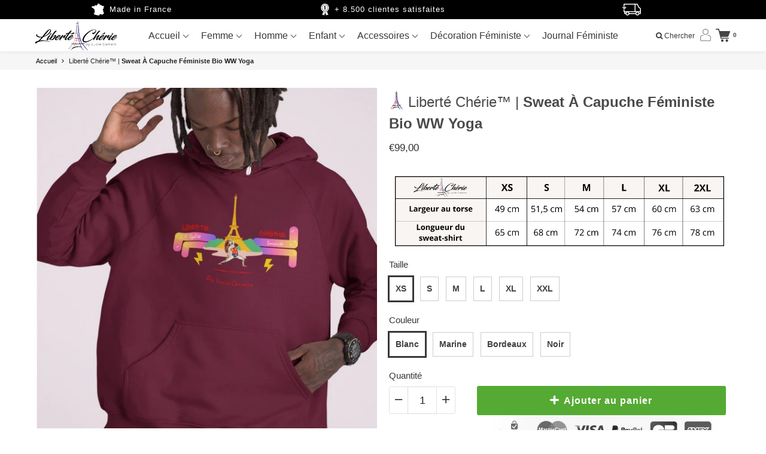

--- FILE ---
content_type: text/html; charset=utf-8
request_url: https://liberte-cherie-lc.com/products/sweat-a-capuche-centrale-ww-yoga
body_size: 77801
content:
<!doctype html>

<!--[if IE 8]>
<html class="no-js lt-ie9 noFlex" lang="fr">
  <![endif]-->
  <!--[if IE 9 ]>
  <html class="ie9 no-js noFlex">
    <![endif]-->
    <!--[if (gt IE 9)|!(IE)]><!-->
    <html class="no-js hasFlex" lang="fr" >
      <!--<![endif]-->
      <head>
        <!-- Basic page needs ================================================== -->
        <meta charset="utf-8">

        
          <link rel="shortcut icon" href="//liberte-cherie-lc.com/cdn/shop/t/4/assets/favicon.png?v=108606152423111777211654329299" type="image/png" />
        
        <!-- Title and description ================================================== -->
        <title>
          Liberté Chérie™ | Sweat À Capuche Féministe Bio WW Yoga &ndash; Liberté Chérie 
        </title>
        
        <!-- Mobile Specific Metas -->
        <meta name="HandheldFriendly" content="True">
        <meta name="MobileOptimized" content="320">
        <meta name="viewport" content="width=device-width, initial-scale=1, maximum-scale=1">
        <!-- Helpers ================================================== -->
          <script src="//cdn.shopify.com/s/files/1/0633/1672/1913/t/1/assets/option_selection.js" type="text/javascript"></script>


  <meta property="og:type" content="product">
  <meta property="og:title" content="Liberté Chérie™ | Sweat À Capuche Féministe Bio WW Yoga">
  
    <meta property="og:image" content="http://liberte-cherie-lc.com/cdn/shop/products/Sanstitre-2022-01-11T171606.983_grande.jpg?v=1641917786">
    <meta property="og:image:secure_url" content="https://liberte-cherie-lc.com/cdn/shop/products/Sanstitre-2022-01-11T171606.983_grande.jpg?v=1641917786">
  
    <meta property="og:image" content="http://liberte-cherie-lc.com/cdn/shop/products/1680367-Blanc1641916469_grande.png?v=1641917786">
    <meta property="og:image:secure_url" content="https://liberte-cherie-lc.com/cdn/shop/products/1680367-Blanc1641916469_grande.png?v=1641917786">
  
    <meta property="og:image" content="http://liberte-cherie-lc.com/cdn/shop/products/1680367-Marine1641916469_grande.png?v=1641917786">
    <meta property="og:image:secure_url" content="https://liberte-cherie-lc.com/cdn/shop/products/1680367-Marine1641916469_grande.png?v=1641917786">
  
  <meta property="og:price:amount" content="99,00">
  <meta property="og:price:currency" content="EUR">

    
    <meta property="og:url" content="https://liberte-cherie-lc.com/products/sweat-a-capuche-centrale-ww-yoga">
    <meta property="og:site_name" content="Liberté Chérie ">
    
    <meta name="twitter:card" content="summary">
    
      <meta name="twitter:title" content="Liberté Chérie™ | <b>Sweat À Capuche Féministe Bio WW Yoga</b>">
      <meta name="twitter:description" content="">
      <meta name="twitter:image" content="https://liberte-cherie-lc.com/cdn/shop/products/Sanstitre-2022-01-11T171606.983_medium.jpg?v=1641917786">
      <meta name="twitter:image:width" content="240">
      <meta name="twitter:image:height" content="240">
    
<script>

const uLTS = new MutationObserver((e) => {
  e.forEach(({ addedNodes: e }) => {
    e.forEach((e) => {
      1 === e.nodeType &&
        "IFRAME" === e.tagName &&
        (e.src.includes("youtube.com") || e.src.includes("vimeo.com")) &&
        (e.setAttribute("loading", "lazy"),
        e.setAttribute("data-src", e.src),
        e.removeAttribute("src")),
        1 !== e.nodeType ||
          "IMG" !== e.tagName ||
          e.src.includes("data:image") ||
          e.setAttribute("loading", "lazy"),
        1 === e.nodeType &&
          "SCRIPT" === e.tagName &&
          ("analytics" == e.className && (e.type = "text/lazyload"),
          e.innerHTML.includes("asyncLoad") &&
            (e.innerHTML = e.innerHTML
              .replace(
                "if(window.attachEvent)",
                "document.addEventListener('asyncLazyLoad',function(event){asyncLoad();});if(window.attachEvent)"
              )
              .replaceAll(", asyncLoad", ", function(){}")),
          (e.innerHTML.includes("PreviewBarInjector") ||
            e.innerHTML.includes("adminBarInjector")) &&
            (e.innerHTML = e.innerHTML.replace(
              "DOMContentLoaded",
              "asyncLazyLoad"
            )),
          (e.src.includes("assets/storefront/features") ||
            e.src.includes("assets/shopify_pay/")) &&
            (e.setAttribute("data-src", e.src), e.removeAttribute("src")));
    });
  });
});
uLTS.observe(document.documentElement, { childList: !0, subtree: !0 });

</script>
        
        <meta name="viewport" content="width=device-width,initial-scale=1">
        <meta name="theme-color" content="#383838">
        <!-- CSS ================================================== -->
        
        <meta name="viewport" content="width=device-width, minimum-scale=1.0, maximum-scale=1.0, user-scalable=no">
        
        
        <!-- Header hook for plugins ================================================== -->
        <!-- font ================================================== -->
    
        
        
       
        <!-- icons ================================================== -->

        
        
        
       
        
        <link href="https://stackpath.bootstrapcdn.com/font-awesome/4.7.0/css/font-awesome.min.css" rel="stylesheet" integrity="sha384-wvfXpqpZZVQGK6TAh5PVlGOfQNHSoD2xbE+QkPxCAFlNEevoEH3Sl0sibVcOQVnN" crossorigin="anonymous" media="none" onload="if(media!='all')media='all'" />
        <link href="//liberte-cherie-lc.com/cdn/shop/t/4/assets/animate.css?v=182691569406793216421654329290" rel="stylesheet"  media="none" onload="if(media!='all')media='all'" />
        
        <link href="//liberte-cherie-lc.com/cdn/shop/t/4/assets/pre-style.css?v=132561233253091539671654329326" rel="stylesheet"  media="none" onload="if(media!='all')media='all'" />
        
<!--         <link href="//liberte-cherie-lc.com/cdn/shop/t/4/assets/default.scss.css?v=2014" rel="stylesheet" /> -->
        <link href="//liberte-cherie-lc.com/cdn/shop/t/4/assets/style.css?v=63003464581227663141727604322" rel="stylesheet" />
        <link rel="stylesheet" type="text/css" href="//cdn.jsdelivr.net/npm/slick-carousel@1.8.1/slick/slick.css"/>
        
        <script> var upsell_enable = false; var downsell_enable = false;
          var textLoading = "AFFICHER PLUS";
        </script>

        <script>
        /*! jQuery v1.12.4 | (c) jQuery Foundation | jquery.org/license */
!function(a,b){"object"==typeof module&&"object"==typeof module.exports?module.exports=a.document?b(a,!0):function(a){if(!a.document)throw new Error("jQuery requires a window with a document");return b(a)}:b(a)}("undefined"!=typeof window?window:this,function(a,b){var c=[],d=a.document,e=c.slice,f=c.concat,g=c.push,h=c.indexOf,i={},j=i.toString,k=i.hasOwnProperty,l={},m="1.12.4",n=function(a,b){return new n.fn.init(a,b)},o=/^[\s\uFEFF\xA0]+|[\s\uFEFF\xA0]+$/g,p=/^-ms-/,q=/-([\da-z])/gi,r=function(a,b){return b.toUpperCase()};n.fn=n.prototype={jquery:m,constructor:n,selector:"",length:0,toArray:function(){return e.call(this)},get:function(a){return null!=a?0>a?this[a+this.length]:this[a]:e.call(this)},pushStack:function(a){var b=n.merge(this.constructor(),a);return b.prevObject=this,b.context=this.context,b},each:function(a){return n.each(this,a)},map:function(a){return this.pushStack(n.map(this,function(b,c){return a.call(b,c,b)}))},slice:function(){return this.pushStack(e.apply(this,arguments))},first:function(){return this.eq(0)},last:function(){return this.eq(-1)},eq:function(a){var b=this.length,c=+a+(0>a?b:0);return this.pushStack(c>=0&&b>c?[this[c]]:[])},end:function(){return this.prevObject||this.constructor()},push:g,sort:c.sort,splice:c.splice},n.extend=n.fn.extend=function(){var a,b,c,d,e,f,g=arguments[0]||{},h=1,i=arguments.length,j=!1;for("boolean"==typeof g&&(j=g,g=arguments[h]||{},h++),"object"==typeof g||n.isFunction(g)||(g={}),h===i&&(g=this,h--);i>h;h++)if(null!=(e=arguments[h]))for(d in e)a=g[d],c=e[d],g!==c&&(j&&c&&(n.isPlainObject(c)||(b=n.isArray(c)))?(b?(b=!1,f=a&&n.isArray(a)?a:[]):f=a&&n.isPlainObject(a)?a:{},g[d]=n.extend(j,f,c)):void 0!==c&&(g[d]=c));return g},n.extend({expando:"jQuery"+(m+Math.random()).replace(/\D/g,""),isReady:!0,error:function(a){throw new Error(a)},noop:function(){},isFunction:function(a){return"function"===n.type(a)},isArray:Array.isArray||function(a){return"array"===n.type(a)},isWindow:function(a){return null!=a&&a==a.window},isNumeric:function(a){var b=a&&a.toString();return!n.isArray(a)&&b-parseFloat(b)+1>=0},isEmptyObject:function(a){var b;for(b in a)return!1;return!0},isPlainObject:function(a){var b;if(!a||"object"!==n.type(a)||a.nodeType||n.isWindow(a))return!1;try{if(a.constructor&&!k.call(a,"constructor")&&!k.call(a.constructor.prototype,"isPrototypeOf"))return!1}catch(c){return!1}if(!l.ownFirst)for(b in a)return k.call(a,b);for(b in a);return void 0===b||k.call(a,b)},type:function(a){return null==a?a+"":"object"==typeof a||"function"==typeof a?i[j.call(a)]||"object":typeof a},globalEval:function(b){b&&n.trim(b)&&(a.execScript||function(b){a.eval.call(a,b)})(b)},camelCase:function(a){return a.replace(p,"ms-").replace(q,r)},nodeName:function(a,b){return a.nodeName&&a.nodeName.toLowerCase()===b.toLowerCase()},each:function(a,b){var c,d=0;if(s(a)){for(c=a.length;c>d;d++)if(b.call(a[d],d,a[d])===!1)break}else for(d in a)if(b.call(a[d],d,a[d])===!1)break;return a},trim:function(a){return null==a?"":(a+"").replace(o,"")},makeArray:function(a,b){var c=b||[];return null!=a&&(s(Object(a))?n.merge(c,"string"==typeof a?[a]:a):g.call(c,a)),c},inArray:function(a,b,c){var d;if(b){if(h)return h.call(b,a,c);for(d=b.length,c=c?0>c?Math.max(0,d+c):c:0;d>c;c++)if(c in b&&b[c]===a)return c}return-1},merge:function(a,b){var c=+b.length,d=0,e=a.length;while(c>d)a[e++]=b[d++];if(c!==c)while(void 0!==b[d])a[e++]=b[d++];return a.length=e,a},grep:function(a,b,c){for(var d,e=[],f=0,g=a.length,h=!c;g>f;f++)d=!b(a[f],f),d!==h&&e.push(a[f]);return e},map:function(a,b,c){var d,e,g=0,h=[];if(s(a))for(d=a.length;d>g;g++)e=b(a[g],g,c),null!=e&&h.push(e);else for(g in a)e=b(a[g],g,c),null!=e&&h.push(e);return f.apply([],h)},guid:1,proxy:function(a,b){var c,d,f;return"string"==typeof b&&(f=a[b],b=a,a=f),n.isFunction(a)?(c=e.call(arguments,2),d=function(){return a.apply(b||this,c.concat(e.call(arguments)))},d.guid=a.guid=a.guid||n.guid++,d):void 0},now:function(){return+new Date},support:l}),"function"==typeof Symbol&&(n.fn[Symbol.iterator]=c[Symbol.iterator]),n.each("Boolean Number String Function Array Date RegExp Object Error Symbol".split(" "),function(a,b){i["[object "+b+"]"]=b.toLowerCase()});function s(a){var b=!!a&&"length"in a&&a.length,c=n.type(a);return"function"===c||n.isWindow(a)?!1:"array"===c||0===b||"number"==typeof b&&b>0&&b-1 in a}var t=function(a){var b,c,d,e,f,g,h,i,j,k,l,m,n,o,p,q,r,s,t,u="sizzle"+1*new Date,v=a.document,w=0,x=0,y=ga(),z=ga(),A=ga(),B=function(a,b){return a===b&&(l=!0),0},C=1<<31,D={}.hasOwnProperty,E=[],F=E.pop,G=E.push,H=E.push,I=E.slice,J=function(a,b){for(var c=0,d=a.length;d>c;c++)if(a[c]===b)return c;return-1},K="checked|selected|async|autofocus|autoplay|controls|defer|disabled|hidden|ismap|loop|multiple|open|readonly|required|scoped",L="[\\x20\\t\\r\\n\\f]",M="(?:\\\\.|[\\w-]|[^\\x00-\\xa0])+",N="\\["+L+"*("+M+")(?:"+L+"*([*^$|!~]?=)"+L+"*(?:'((?:\\\\.|[^\\\\'])*)'|\"((?:\\\\.|[^\\\\\"])*)\"|("+M+"))|)"+L+"*\\]",O=":("+M+")(?:\\((('((?:\\\\.|[^\\\\'])*)'|\"((?:\\\\.|[^\\\\\"])*)\")|((?:\\\\.|[^\\\\()[\\]]|"+N+")*)|.*)\\)|)",P=new RegExp(L+"+","g"),Q=new RegExp("^"+L+"+|((?:^|[^\\\\])(?:\\\\.)*)"+L+"+$","g"),R=new RegExp("^"+L+"*,"+L+"*"),S=new RegExp("^"+L+"*([>+~]|"+L+")"+L+"*"),T=new RegExp("="+L+"*([^\\]'\"]*?)"+L+"*\\]","g"),U=new RegExp(O),V=new RegExp("^"+M+"$"),W={ID:new RegExp("^#("+M+")"),CLASS:new RegExp("^\\.("+M+")"),TAG:new RegExp("^("+M+"|[*])"),ATTR:new RegExp("^"+N),PSEUDO:new RegExp("^"+O),CHILD:new RegExp("^:(only|first|last|nth|nth-last)-(child|of-type)(?:\\("+L+"*(even|odd|(([+-]|)(\\d*)n|)"+L+"*(?:([+-]|)"+L+"*(\\d+)|))"+L+"*\\)|)","i"),bool:new RegExp("^(?:"+K+")$","i"),needsContext:new RegExp("^"+L+"*[>+~]|:(even|odd|eq|gt|lt|nth|first|last)(?:\\("+L+"*((?:-\\d)?\\d*)"+L+"*\\)|)(?=[^-]|$)","i")},X=/^(?:input|select|textarea|button)$/i,Y=/^h\d$/i,Z=/^[^{]+\{\s*\[native \w/,$=/^(?:#([\w-]+)|(\w+)|\.([\w-]+))$/,_=/[+~]/,aa=/'|\\/g,ba=new RegExp("\\\\([\\da-f]{1,6}"+L+"?|("+L+")|.)","ig"),ca=function(a,b,c){var d="0x"+b-65536;return d!==d||c?b:0>d?String.fromCharCode(d+65536):String.fromCharCode(d>>10|55296,1023&d|56320)},da=function(){m()};try{H.apply(E=I.call(v.childNodes),v.childNodes),E[v.childNodes.length].nodeType}catch(ea){H={apply:E.length?function(a,b){G.apply(a,I.call(b))}:function(a,b){var c=a.length,d=0;while(a[c++]=b[d++]);a.length=c-1}}}function fa(a,b,d,e){var f,h,j,k,l,o,r,s,w=b&&b.ownerDocument,x=b?b.nodeType:9;if(d=d||[],"string"!=typeof a||!a||1!==x&&9!==x&&11!==x)return d;if(!e&&((b?b.ownerDocument||b:v)!==n&&m(b),b=b||n,p)){if(11!==x&&(o=$.exec(a)))if(f=o[1]){if(9===x){if(!(j=b.getElementById(f)))return d;if(j.id===f)return d.push(j),d}else if(w&&(j=w.getElementById(f))&&t(b,j)&&j.id===f)return d.push(j),d}else{if(o[2])return H.apply(d,b.getElementsByTagName(a)),d;if((f=o[3])&&c.getElementsByClassName&&b.getElementsByClassName)return H.apply(d,b.getElementsByClassName(f)),d}if(c.qsa&&!A[a+" "]&&(!q||!q.test(a))){if(1!==x)w=b,s=a;else if("object"!==b.nodeName.toLowerCase()){(k=b.getAttribute("id"))?k=k.replace(aa,"\\$&"):b.setAttribute("id",k=u),r=g(a),h=r.length,l=V.test(k)?"#"+k:"[id='"+k+"']";while(h--)r[h]=l+" "+qa(r[h]);s=r.join(","),w=_.test(a)&&oa(b.parentNode)||b}if(s)try{return H.apply(d,w.querySelectorAll(s)),d}catch(y){}finally{k===u&&b.removeAttribute("id")}}}return i(a.replace(Q,"$1"),b,d,e)}function ga(){var a=[];function b(c,e){return a.push(c+" ")>d.cacheLength&&delete b[a.shift()],b[c+" "]=e}return b}function ha(a){return a[u]=!0,a}function ia(a){var b=n.createElement("div");try{return!!a(b)}catch(c){return!1}finally{b.parentNode&&b.parentNode.removeChild(b),b=null}}function ja(a,b){var c=a.split("|"),e=c.length;while(e--)d.attrHandle[c[e]]=b}function ka(a,b){var c=b&&a,d=c&&1===a.nodeType&&1===b.nodeType&&(~b.sourceIndex||C)-(~a.sourceIndex||C);if(d)return d;if(c)while(c=c.nextSibling)if(c===b)return-1;return a?1:-1}function la(a){return function(b){var c=b.nodeName.toLowerCase();return"input"===c&&b.type===a}}function ma(a){return function(b){var c=b.nodeName.toLowerCase();return("input"===c||"button"===c)&&b.type===a}}function na(a){return ha(function(b){return b=+b,ha(function(c,d){var e,f=a([],c.length,b),g=f.length;while(g--)c[e=f[g]]&&(c[e]=!(d[e]=c[e]))})})}function oa(a){return a&&"undefined"!=typeof a.getElementsByTagName&&a}c=fa.support={},f=fa.isXML=function(a){var b=a&&(a.ownerDocument||a).documentElement;return b?"HTML"!==b.nodeName:!1},m=fa.setDocument=function(a){var b,e,g=a?a.ownerDocument||a:v;return g!==n&&9===g.nodeType&&g.documentElement?(n=g,o=n.documentElement,p=!f(n),(e=n.defaultView)&&e.top!==e&&(e.addEventListener?e.addEventListener("unload",da,!1):e.attachEvent&&e.attachEvent("onunload",da)),c.attributes=ia(function(a){return a.className="i",!a.getAttribute("className")}),c.getElementsByTagName=ia(function(a){return a.appendChild(n.createComment("")),!a.getElementsByTagName("*").length}),c.getElementsByClassName=Z.test(n.getElementsByClassName),c.getById=ia(function(a){return o.appendChild(a).id=u,!n.getElementsByName||!n.getElementsByName(u).length}),c.getById?(d.find.ID=function(a,b){if("undefined"!=typeof b.getElementById&&p){var c=b.getElementById(a);return c?[c]:[]}},d.filter.ID=function(a){var b=a.replace(ba,ca);return function(a){return a.getAttribute("id")===b}}):(delete d.find.ID,d.filter.ID=function(a){var b=a.replace(ba,ca);return function(a){var c="undefined"!=typeof a.getAttributeNode&&a.getAttributeNode("id");return c&&c.value===b}}),d.find.TAG=c.getElementsByTagName?function(a,b){return"undefined"!=typeof b.getElementsByTagName?b.getElementsByTagName(a):c.qsa?b.querySelectorAll(a):void 0}:function(a,b){var c,d=[],e=0,f=b.getElementsByTagName(a);if("*"===a){while(c=f[e++])1===c.nodeType&&d.push(c);return d}return f},d.find.CLASS=c.getElementsByClassName&&function(a,b){return"undefined"!=typeof b.getElementsByClassName&&p?b.getElementsByClassName(a):void 0},r=[],q=[],(c.qsa=Z.test(n.querySelectorAll))&&(ia(function(a){o.appendChild(a).innerHTML="<a id='"+u+"'></a><select id='"+u+"-\r\\' msallowcapture=''><option selected=''></option></select>",a.querySelectorAll("[msallowcapture^='']").length&&q.push("[*^$]="+L+"*(?:''|\"\")"),a.querySelectorAll("[selected]").length||q.push("\\["+L+"*(?:value|"+K+")"),a.querySelectorAll("[id~="+u+"-]").length||q.push("~="),a.querySelectorAll(":checked").length||q.push(":checked"),a.querySelectorAll("a#"+u+"+*").length||q.push(".#.+[+~]")}),ia(function(a){var b=n.createElement("input");b.setAttribute("type","hidden"),a.appendChild(b).setAttribute("name","D"),a.querySelectorAll("[name=d]").length&&q.push("name"+L+"*[*^$|!~]?="),a.querySelectorAll(":enabled").length||q.push(":enabled",":disabled"),a.querySelectorAll("*,:x"),q.push(",.*:")})),(c.matchesSelector=Z.test(s=o.matches||o.webkitMatchesSelector||o.mozMatchesSelector||o.oMatchesSelector||o.msMatchesSelector))&&ia(function(a){c.disconnectedMatch=s.call(a,"div"),s.call(a,"[s!='']:x"),r.push("!=",O)}),q=q.length&&new RegExp(q.join("|")),r=r.length&&new RegExp(r.join("|")),b=Z.test(o.compareDocumentPosition),t=b||Z.test(o.contains)?function(a,b){var c=9===a.nodeType?a.documentElement:a,d=b&&b.parentNode;return a===d||!(!d||1!==d.nodeType||!(c.contains?c.contains(d):a.compareDocumentPosition&&16&a.compareDocumentPosition(d)))}:function(a,b){if(b)while(b=b.parentNode)if(b===a)return!0;return!1},B=b?function(a,b){if(a===b)return l=!0,0;var d=!a.compareDocumentPosition-!b.compareDocumentPosition;return d?d:(d=(a.ownerDocument||a)===(b.ownerDocument||b)?a.compareDocumentPosition(b):1,1&d||!c.sortDetached&&b.compareDocumentPosition(a)===d?a===n||a.ownerDocument===v&&t(v,a)?-1:b===n||b.ownerDocument===v&&t(v,b)?1:k?J(k,a)-J(k,b):0:4&d?-1:1)}:function(a,b){if(a===b)return l=!0,0;var c,d=0,e=a.parentNode,f=b.parentNode,g=[a],h=[b];if(!e||!f)return a===n?-1:b===n?1:e?-1:f?1:k?J(k,a)-J(k,b):0;if(e===f)return ka(a,b);c=a;while(c=c.parentNode)g.unshift(c);c=b;while(c=c.parentNode)h.unshift(c);while(g[d]===h[d])d++;return d?ka(g[d],h[d]):g[d]===v?-1:h[d]===v?1:0},n):n},fa.matches=function(a,b){return fa(a,null,null,b)},fa.matchesSelector=function(a,b){if((a.ownerDocument||a)!==n&&m(a),b=b.replace(T,"='$1']"),c.matchesSelector&&p&&!A[b+" "]&&(!r||!r.test(b))&&(!q||!q.test(b)))try{var d=s.call(a,b);if(d||c.disconnectedMatch||a.document&&11!==a.document.nodeType)return d}catch(e){}return fa(b,n,null,[a]).length>0},fa.contains=function(a,b){return(a.ownerDocument||a)!==n&&m(a),t(a,b)},fa.attr=function(a,b){(a.ownerDocument||a)!==n&&m(a);var e=d.attrHandle[b.toLowerCase()],f=e&&D.call(d.attrHandle,b.toLowerCase())?e(a,b,!p):void 0;return void 0!==f?f:c.attributes||!p?a.getAttribute(b):(f=a.getAttributeNode(b))&&f.specified?f.value:null},fa.error=function(a){throw new Error("Syntax error, unrecognized expression: "+a)},fa.uniqueSort=function(a){var b,d=[],e=0,f=0;if(l=!c.detectDuplicates,k=!c.sortStable&&a.slice(0),a.sort(B),l){while(b=a[f++])b===a[f]&&(e=d.push(f));while(e--)a.splice(d[e],1)}return k=null,a},e=fa.getText=function(a){var b,c="",d=0,f=a.nodeType;if(f){if(1===f||9===f||11===f){if("string"==typeof a.textContent)return a.textContent;for(a=a.firstChild;a;a=a.nextSibling)c+=e(a)}else if(3===f||4===f)return a.nodeValue}else while(b=a[d++])c+=e(b);return c},d=fa.selectors={cacheLength:50,createPseudo:ha,match:W,attrHandle:{},find:{},relative:{">":{dir:"parentNode",first:!0}," ":{dir:"parentNode"},"+":{dir:"previousSibling",first:!0},"~":{dir:"previousSibling"}},preFilter:{ATTR:function(a){return a[1]=a[1].replace(ba,ca),a[3]=(a[3]||a[4]||a[5]||"").replace(ba,ca),"~="===a[2]&&(a[3]=" "+a[3]+" "),a.slice(0,4)},CHILD:function(a){return a[1]=a[1].toLowerCase(),"nth"===a[1].slice(0,3)?(a[3]||fa.error(a[0]),a[4]=+(a[4]?a[5]+(a[6]||1):2*("even"===a[3]||"odd"===a[3])),a[5]=+(a[7]+a[8]||"odd"===a[3])):a[3]&&fa.error(a[0]),a},PSEUDO:function(a){var b,c=!a[6]&&a[2];return W.CHILD.test(a[0])?null:(a[3]?a[2]=a[4]||a[5]||"":c&&U.test(c)&&(b=g(c,!0))&&(b=c.indexOf(")",c.length-b)-c.length)&&(a[0]=a[0].slice(0,b),a[2]=c.slice(0,b)),a.slice(0,3))}},filter:{TAG:function(a){var b=a.replace(ba,ca).toLowerCase();return"*"===a?function(){return!0}:function(a){return a.nodeName&&a.nodeName.toLowerCase()===b}},CLASS:function(a){var b=y[a+" "];return b||(b=new RegExp("(^|"+L+")"+a+"("+L+"|$)"))&&y(a,function(a){return b.test("string"==typeof a.className&&a.className||"undefined"!=typeof a.getAttribute&&a.getAttribute("class")||"")})},ATTR:function(a,b,c){return function(d){var e=fa.attr(d,a);return null==e?"!="===b:b?(e+="","="===b?e===c:"!="===b?e!==c:"^="===b?c&&0===e.indexOf(c):"*="===b?c&&e.indexOf(c)>-1:"$="===b?c&&e.slice(-c.length)===c:"~="===b?(" "+e.replace(P," ")+" ").indexOf(c)>-1:"|="===b?e===c||e.slice(0,c.length+1)===c+"-":!1):!0}},CHILD:function(a,b,c,d,e){var f="nth"!==a.slice(0,3),g="last"!==a.slice(-4),h="of-type"===b;return 1===d&&0===e?function(a){return!!a.parentNode}:function(b,c,i){var j,k,l,m,n,o,p=f!==g?"nextSibling":"previousSibling",q=b.parentNode,r=h&&b.nodeName.toLowerCase(),s=!i&&!h,t=!1;if(q){if(f){while(p){m=b;while(m=m[p])if(h?m.nodeName.toLowerCase()===r:1===m.nodeType)return!1;o=p="only"===a&&!o&&"nextSibling"}return!0}if(o=[g?q.firstChild:q.lastChild],g&&s){m=q,l=m[u]||(m[u]={}),k=l[m.uniqueID]||(l[m.uniqueID]={}),j=k[a]||[],n=j[0]===w&&j[1],t=n&&j[2],m=n&&q.childNodes[n];while(m=++n&&m&&m[p]||(t=n=0)||o.pop())if(1===m.nodeType&&++t&&m===b){k[a]=[w,n,t];break}}else if(s&&(m=b,l=m[u]||(m[u]={}),k=l[m.uniqueID]||(l[m.uniqueID]={}),j=k[a]||[],n=j[0]===w&&j[1],t=n),t===!1)while(m=++n&&m&&m[p]||(t=n=0)||o.pop())if((h?m.nodeName.toLowerCase()===r:1===m.nodeType)&&++t&&(s&&(l=m[u]||(m[u]={}),k=l[m.uniqueID]||(l[m.uniqueID]={}),k[a]=[w,t]),m===b))break;return t-=e,t===d||t%d===0&&t/d>=0}}},PSEUDO:function(a,b){var c,e=d.pseudos[a]||d.setFilters[a.toLowerCase()]||fa.error("unsupported pseudo: "+a);return e[u]?e(b):e.length>1?(c=[a,a,"",b],d.setFilters.hasOwnProperty(a.toLowerCase())?ha(function(a,c){var d,f=e(a,b),g=f.length;while(g--)d=J(a,f[g]),a[d]=!(c[d]=f[g])}):function(a){return e(a,0,c)}):e}},pseudos:{not:ha(function(a){var b=[],c=[],d=h(a.replace(Q,"$1"));return d[u]?ha(function(a,b,c,e){var f,g=d(a,null,e,[]),h=a.length;while(h--)(f=g[h])&&(a[h]=!(b[h]=f))}):function(a,e,f){return b[0]=a,d(b,null,f,c),b[0]=null,!c.pop()}}),has:ha(function(a){return function(b){return fa(a,b).length>0}}),contains:ha(function(a){return a=a.replace(ba,ca),function(b){return(b.textContent||b.innerText||e(b)).indexOf(a)>-1}}),lang:ha(function(a){return V.test(a||"")||fa.error("unsupported lang: "+a),a=a.replace(ba,ca).toLowerCase(),function(b){var c;do if(c=p?b.lang:b.getAttribute("xml:lang")||b.getAttribute("lang"))return c=c.toLowerCase(),c===a||0===c.indexOf(a+"-");while((b=b.parentNode)&&1===b.nodeType);return!1}}),target:function(b){var c=a.location&&a.location.hash;return c&&c.slice(1)===b.id},root:function(a){return a===o},focus:function(a){return a===n.activeElement&&(!n.hasFocus||n.hasFocus())&&!!(a.type||a.href||~a.tabIndex)},enabled:function(a){return a.disabled===!1},disabled:function(a){return a.disabled===!0},checked:function(a){var b=a.nodeName.toLowerCase();return"input"===b&&!!a.checked||"option"===b&&!!a.selected},selected:function(a){return a.parentNode&&a.parentNode.selectedIndex,a.selected===!0},empty:function(a){for(a=a.firstChild;a;a=a.nextSibling)if(a.nodeType<6)return!1;return!0},parent:function(a){return!d.pseudos.empty(a)},header:function(a){return Y.test(a.nodeName)},input:function(a){return X.test(a.nodeName)},button:function(a){var b=a.nodeName.toLowerCase();return"input"===b&&"button"===a.type||"button"===b},text:function(a){var b;return"input"===a.nodeName.toLowerCase()&&"text"===a.type&&(null==(b=a.getAttribute("type"))||"text"===b.toLowerCase())},first:na(function(){return[0]}),last:na(function(a,b){return[b-1]}),eq:na(function(a,b,c){return[0>c?c+b:c]}),even:na(function(a,b){for(var c=0;b>c;c+=2)a.push(c);return a}),odd:na(function(a,b){for(var c=1;b>c;c+=2)a.push(c);return a}),lt:na(function(a,b,c){for(var d=0>c?c+b:c;--d>=0;)a.push(d);return a}),gt:na(function(a,b,c){for(var d=0>c?c+b:c;++d<b;)a.push(d);return a})}},d.pseudos.nth=d.pseudos.eq;for(b in{radio:!0,checkbox:!0,file:!0,password:!0,image:!0})d.pseudos[b]=la(b);for(b in{submit:!0,reset:!0})d.pseudos[b]=ma(b);function pa(){}pa.prototype=d.filters=d.pseudos,d.setFilters=new pa,g=fa.tokenize=function(a,b){var c,e,f,g,h,i,j,k=z[a+" "];if(k)return b?0:k.slice(0);h=a,i=[],j=d.preFilter;while(h){c&&!(e=R.exec(h))||(e&&(h=h.slice(e[0].length)||h),i.push(f=[])),c=!1,(e=S.exec(h))&&(c=e.shift(),f.push({value:c,type:e[0].replace(Q," ")}),h=h.slice(c.length));for(g in d.filter)!(e=W[g].exec(h))||j[g]&&!(e=j[g](e))||(c=e.shift(),f.push({value:c,type:g,matches:e}),h=h.slice(c.length));if(!c)break}return b?h.length:h?fa.error(a):z(a,i).slice(0)};function qa(a){for(var b=0,c=a.length,d="";c>b;b++)d+=a[b].value;return d}function ra(a,b,c){var d=b.dir,e=c&&"parentNode"===d,f=x++;return b.first?function(b,c,f){while(b=b[d])if(1===b.nodeType||e)return a(b,c,f)}:function(b,c,g){var h,i,j,k=[w,f];if(g){while(b=b[d])if((1===b.nodeType||e)&&a(b,c,g))return!0}else while(b=b[d])if(1===b.nodeType||e){if(j=b[u]||(b[u]={}),i=j[b.uniqueID]||(j[b.uniqueID]={}),(h=i[d])&&h[0]===w&&h[1]===f)return k[2]=h[2];if(i[d]=k,k[2]=a(b,c,g))return!0}}}function sa(a){return a.length>1?function(b,c,d){var e=a.length;while(e--)if(!a[e](b,c,d))return!1;return!0}:a[0]}function ta(a,b,c){for(var d=0,e=b.length;e>d;d++)fa(a,b[d],c);return c}function ua(a,b,c,d,e){for(var f,g=[],h=0,i=a.length,j=null!=b;i>h;h++)(f=a[h])&&(c&&!c(f,d,e)||(g.push(f),j&&b.push(h)));return g}function va(a,b,c,d,e,f){return d&&!d[u]&&(d=va(d)),e&&!e[u]&&(e=va(e,f)),ha(function(f,g,h,i){var j,k,l,m=[],n=[],o=g.length,p=f||ta(b||"*",h.nodeType?[h]:h,[]),q=!a||!f&&b?p:ua(p,m,a,h,i),r=c?e||(f?a:o||d)?[]:g:q;if(c&&c(q,r,h,i),d){j=ua(r,n),d(j,[],h,i),k=j.length;while(k--)(l=j[k])&&(r[n[k]]=!(q[n[k]]=l))}if(f){if(e||a){if(e){j=[],k=r.length;while(k--)(l=r[k])&&j.push(q[k]=l);e(null,r=[],j,i)}k=r.length;while(k--)(l=r[k])&&(j=e?J(f,l):m[k])>-1&&(f[j]=!(g[j]=l))}}else r=ua(r===g?r.splice(o,r.length):r),e?e(null,g,r,i):H.apply(g,r)})}function wa(a){for(var b,c,e,f=a.length,g=d.relative[a[0].type],h=g||d.relative[" "],i=g?1:0,k=ra(function(a){return a===b},h,!0),l=ra(function(a){return J(b,a)>-1},h,!0),m=[function(a,c,d){var e=!g&&(d||c!==j)||((b=c).nodeType?k(a,c,d):l(a,c,d));return b=null,e}];f>i;i++)if(c=d.relative[a[i].type])m=[ra(sa(m),c)];else{if(c=d.filter[a[i].type].apply(null,a[i].matches),c[u]){for(e=++i;f>e;e++)if(d.relative[a[e].type])break;return va(i>1&&sa(m),i>1&&qa(a.slice(0,i-1).concat({value:" "===a[i-2].type?"*":""})).replace(Q,"$1"),c,e>i&&wa(a.slice(i,e)),f>e&&wa(a=a.slice(e)),f>e&&qa(a))}m.push(c)}return sa(m)}function xa(a,b){var c=b.length>0,e=a.length>0,f=function(f,g,h,i,k){var l,o,q,r=0,s="0",t=f&&[],u=[],v=j,x=f||e&&d.find.TAG("*",k),y=w+=null==v?1:Math.random()||.1,z=x.length;for(k&&(j=g===n||g||k);s!==z&&null!=(l=x[s]);s++){if(e&&l){o=0,g||l.ownerDocument===n||(m(l),h=!p);while(q=a[o++])if(q(l,g||n,h)){i.push(l);break}k&&(w=y)}c&&((l=!q&&l)&&r--,f&&t.push(l))}if(r+=s,c&&s!==r){o=0;while(q=b[o++])q(t,u,g,h);if(f){if(r>0)while(s--)t[s]||u[s]||(u[s]=F.call(i));u=ua(u)}H.apply(i,u),k&&!f&&u.length>0&&r+b.length>1&&fa.uniqueSort(i)}return k&&(w=y,j=v),t};return c?ha(f):f}return h=fa.compile=function(a,b){var c,d=[],e=[],f=A[a+" "];if(!f){b||(b=g(a)),c=b.length;while(c--)f=wa(b[c]),f[u]?d.push(f):e.push(f);f=A(a,xa(e,d)),f.selector=a}return f},i=fa.select=function(a,b,e,f){var i,j,k,l,m,n="function"==typeof a&&a,o=!f&&g(a=n.selector||a);if(e=e||[],1===o.length){if(j=o[0]=o[0].slice(0),j.length>2&&"ID"===(k=j[0]).type&&c.getById&&9===b.nodeType&&p&&d.relative[j[1].type]){if(b=(d.find.ID(k.matches[0].replace(ba,ca),b)||[])[0],!b)return e;n&&(b=b.parentNode),a=a.slice(j.shift().value.length)}i=W.needsContext.test(a)?0:j.length;while(i--){if(k=j[i],d.relative[l=k.type])break;if((m=d.find[l])&&(f=m(k.matches[0].replace(ba,ca),_.test(j[0].type)&&oa(b.parentNode)||b))){if(j.splice(i,1),a=f.length&&qa(j),!a)return H.apply(e,f),e;break}}}return(n||h(a,o))(f,b,!p,e,!b||_.test(a)&&oa(b.parentNode)||b),e},c.sortStable=u.split("").sort(B).join("")===u,c.detectDuplicates=!!l,m(),c.sortDetached=ia(function(a){return 1&a.compareDocumentPosition(n.createElement("div"))}),ia(function(a){return a.innerHTML="<a href='#'></a>","#"===a.firstChild.getAttribute("href")})||ja("type|href|height|width",function(a,b,c){return c?void 0:a.getAttribute(b,"type"===b.toLowerCase()?1:2)}),c.attributes&&ia(function(a){return a.innerHTML="<input/>",a.firstChild.setAttribute("value",""),""===a.firstChild.getAttribute("value")})||ja("value",function(a,b,c){return c||"input"!==a.nodeName.toLowerCase()?void 0:a.defaultValue}),ia(function(a){return null==a.getAttribute("disabled")})||ja(K,function(a,b,c){var d;return c?void 0:a[b]===!0?b.toLowerCase():(d=a.getAttributeNode(b))&&d.specified?d.value:null}),fa}(a);n.find=t,n.expr=t.selectors,n.expr[":"]=n.expr.pseudos,n.uniqueSort=n.unique=t.uniqueSort,n.text=t.getText,n.isXMLDoc=t.isXML,n.contains=t.contains;var u=function(a,b,c){var d=[],e=void 0!==c;while((a=a[b])&&9!==a.nodeType)if(1===a.nodeType){if(e&&n(a).is(c))break;d.push(a)}return d},v=function(a,b){for(var c=[];a;a=a.nextSibling)1===a.nodeType&&a!==b&&c.push(a);return c},w=n.expr.match.needsContext,x=/^<([\w-]+)\s*\/?>(?:<\/\1>|)$/,y=/^.[^:#\[\.,]*$/;function z(a,b,c){if(n.isFunction(b))return n.grep(a,function(a,d){return!!b.call(a,d,a)!==c});if(b.nodeType)return n.grep(a,function(a){return a===b!==c});if("string"==typeof b){if(y.test(b))return n.filter(b,a,c);b=n.filter(b,a)}return n.grep(a,function(a){return n.inArray(a,b)>-1!==c})}n.filter=function(a,b,c){var d=b[0];return c&&(a=":not("+a+")"),1===b.length&&1===d.nodeType?n.find.matchesSelector(d,a)?[d]:[]:n.find.matches(a,n.grep(b,function(a){return 1===a.nodeType}))},n.fn.extend({find:function(a){var b,c=[],d=this,e=d.length;if("string"!=typeof a)return this.pushStack(n(a).filter(function(){for(b=0;e>b;b++)if(n.contains(d[b],this))return!0}));for(b=0;e>b;b++)n.find(a,d[b],c);return c=this.pushStack(e>1?n.unique(c):c),c.selector=this.selector?this.selector+" "+a:a,c},filter:function(a){return this.pushStack(z(this,a||[],!1))},not:function(a){return this.pushStack(z(this,a||[],!0))},is:function(a){return!!z(this,"string"==typeof a&&w.test(a)?n(a):a||[],!1).length}});var A,B=/^(?:\s*(<[\w\W]+>)[^>]*|#([\w-]*))$/,C=n.fn.init=function(a,b,c){var e,f;if(!a)return this;if(c=c||A,"string"==typeof a){if(e="<"===a.charAt(0)&&">"===a.charAt(a.length-1)&&a.length>=3?[null,a,null]:B.exec(a),!e||!e[1]&&b)return!b||b.jquery?(b||c).find(a):this.constructor(b).find(a);if(e[1]){if(b=b instanceof n?b[0]:b,n.merge(this,n.parseHTML(e[1],b&&b.nodeType?b.ownerDocument||b:d,!0)),x.test(e[1])&&n.isPlainObject(b))for(e in b)n.isFunction(this[e])?this[e](b[e]):this.attr(e,b[e]);return this}if(f=d.getElementById(e[2]),f&&f.parentNode){if(f.id!==e[2])return A.find(a);this.length=1,this[0]=f}return this.context=d,this.selector=a,this}return a.nodeType?(this.context=this[0]=a,this.length=1,this):n.isFunction(a)?"undefined"!=typeof c.ready?c.ready(a):a(n):(void 0!==a.selector&&(this.selector=a.selector,this.context=a.context),n.makeArray(a,this))};C.prototype=n.fn,A=n(d);var D=/^(?:parents|prev(?:Until|All))/,E={children:!0,contents:!0,next:!0,prev:!0};n.fn.extend({has:function(a){var b,c=n(a,this),d=c.length;return this.filter(function(){for(b=0;d>b;b++)if(n.contains(this,c[b]))return!0})},closest:function(a,b){for(var c,d=0,e=this.length,f=[],g=w.test(a)||"string"!=typeof a?n(a,b||this.context):0;e>d;d++)for(c=this[d];c&&c!==b;c=c.parentNode)if(c.nodeType<11&&(g?g.index(c)>-1:1===c.nodeType&&n.find.matchesSelector(c,a))){f.push(c);break}return this.pushStack(f.length>1?n.uniqueSort(f):f)},index:function(a){return a?"string"==typeof a?n.inArray(this[0],n(a)):n.inArray(a.jquery?a[0]:a,this):this[0]&&this[0].parentNode?this.first().prevAll().length:-1},add:function(a,b){return this.pushStack(n.uniqueSort(n.merge(this.get(),n(a,b))))},addBack:function(a){return this.add(null==a?this.prevObject:this.prevObject.filter(a))}});function F(a,b){do a=a[b];while(a&&1!==a.nodeType);return a}n.each({parent:function(a){var b=a.parentNode;return b&&11!==b.nodeType?b:null},parents:function(a){return u(a,"parentNode")},parentsUntil:function(a,b,c){return u(a,"parentNode",c)},next:function(a){return F(a,"nextSibling")},prev:function(a){return F(a,"previousSibling")},nextAll:function(a){return u(a,"nextSibling")},prevAll:function(a){return u(a,"previousSibling")},nextUntil:function(a,b,c){return u(a,"nextSibling",c)},prevUntil:function(a,b,c){return u(a,"previousSibling",c)},siblings:function(a){return v((a.parentNode||{}).firstChild,a)},children:function(a){return v(a.firstChild)},contents:function(a){return n.nodeName(a,"iframe")?a.contentDocument||a.contentWindow.document:n.merge([],a.childNodes)}},function(a,b){n.fn[a]=function(c,d){var e=n.map(this,b,c);return"Until"!==a.slice(-5)&&(d=c),d&&"string"==typeof d&&(e=n.filter(d,e)),this.length>1&&(E[a]||(e=n.uniqueSort(e)),D.test(a)&&(e=e.reverse())),this.pushStack(e)}});var G=/\S+/g;function H(a){var b={};return n.each(a.match(G)||[],function(a,c){b[c]=!0}),b}n.Callbacks=function(a){a="string"==typeof a?H(a):n.extend({},a);var b,c,d,e,f=[],g=[],h=-1,i=function(){for(e=a.once,d=b=!0;g.length;h=-1){c=g.shift();while(++h<f.length)f[h].apply(c[0],c[1])===!1&&a.stopOnFalse&&(h=f.length,c=!1)}a.memory||(c=!1),b=!1,e&&(f=c?[]:"")},j={add:function(){return f&&(c&&!b&&(h=f.length-1,g.push(c)),function d(b){n.each(b,function(b,c){n.isFunction(c)?a.unique&&j.has(c)||f.push(c):c&&c.length&&"string"!==n.type(c)&&d(c)})}(arguments),c&&!b&&i()),this},remove:function(){return n.each(arguments,function(a,b){var c;while((c=n.inArray(b,f,c))>-1)f.splice(c,1),h>=c&&h--}),this},has:function(a){return a?n.inArray(a,f)>-1:f.length>0},empty:function(){return f&&(f=[]),this},disable:function(){return e=g=[],f=c="",this},disabled:function(){return!f},lock:function(){return e=!0,c||j.disable(),this},locked:function(){return!!e},fireWith:function(a,c){return e||(c=c||[],c=[a,c.slice?c.slice():c],g.push(c),b||i()),this},fire:function(){return j.fireWith(this,arguments),this},fired:function(){return!!d}};return j},n.extend({Deferred:function(a){var b=[["resolve","done",n.Callbacks("once memory"),"resolved"],["reject","fail",n.Callbacks("once memory"),"rejected"],["notify","progress",n.Callbacks("memory")]],c="pending",d={state:function(){return c},always:function(){return e.done(arguments).fail(arguments),this},then:function(){var a=arguments;return n.Deferred(function(c){n.each(b,function(b,f){var g=n.isFunction(a[b])&&a[b];e[f[1]](function(){var a=g&&g.apply(this,arguments);a&&n.isFunction(a.promise)?a.promise().progress(c.notify).done(c.resolve).fail(c.reject):c[f[0]+"With"](this===d?c.promise():this,g?[a]:arguments)})}),a=null}).promise()},promise:function(a){return null!=a?n.extend(a,d):d}},e={};return d.pipe=d.then,n.each(b,function(a,f){var g=f[2],h=f[3];d[f[1]]=g.add,h&&g.add(function(){c=h},b[1^a][2].disable,b[2][2].lock),e[f[0]]=function(){return e[f[0]+"With"](this===e?d:this,arguments),this},e[f[0]+"With"]=g.fireWith}),d.promise(e),a&&a.call(e,e),e},when:function(a){var b=0,c=e.call(arguments),d=c.length,f=1!==d||a&&n.isFunction(a.promise)?d:0,g=1===f?a:n.Deferred(),h=function(a,b,c){return function(d){b[a]=this,c[a]=arguments.length>1?e.call(arguments):d,c===i?g.notifyWith(b,c):--f||g.resolveWith(b,c)}},i,j,k;if(d>1)for(i=new Array(d),j=new Array(d),k=new Array(d);d>b;b++)c[b]&&n.isFunction(c[b].promise)?c[b].promise().progress(h(b,j,i)).done(h(b,k,c)).fail(g.reject):--f;return f||g.resolveWith(k,c),g.promise()}});var I;n.fn.ready=function(a){return n.ready.promise().done(a),this},n.extend({isReady:!1,readyWait:1,holdReady:function(a){a?n.readyWait++:n.ready(!0)},ready:function(a){(a===!0?--n.readyWait:n.isReady)||(n.isReady=!0,a!==!0&&--n.readyWait>0||(I.resolveWith(d,[n]),n.fn.triggerHandler&&(n(d).triggerHandler("ready"),n(d).off("ready"))))}});function J(){d.addEventListener?(d.removeEventListener("DOMContentLoaded",K),a.removeEventListener("load",K)):(d.detachEvent("onreadystatechange",K),a.detachEvent("onload",K))}function K(){(d.addEventListener||"load"===a.event.type||"complete"===d.readyState)&&(J(),n.ready())}n.ready.promise=function(b){if(!I)if(I=n.Deferred(),"complete"===d.readyState||"loading"!==d.readyState&&!d.documentElement.doScroll)a.setTimeout(n.ready);else if(d.addEventListener)d.addEventListener("DOMContentLoaded",K),a.addEventListener("load",K);else{d.attachEvent("onreadystatechange",K),a.attachEvent("onload",K);var c=!1;try{c=null==a.frameElement&&d.documentElement}catch(e){}c&&c.doScroll&&!function f(){if(!n.isReady){try{c.doScroll("left")}catch(b){return a.setTimeout(f,50)}J(),n.ready()}}()}return I.promise(b)},n.ready.promise();var L;for(L in n(l))break;l.ownFirst="0"===L,l.inlineBlockNeedsLayout=!1,n(function(){var a,b,c,e;c=d.getElementsByTagName("body")[0],c&&c.style&&(b=d.createElement("div"),e=d.createElement("div"),e.style.cssText="position:absolute;border:0;width:0;height:0;top:0;left:-9999px",c.appendChild(e).appendChild(b),"undefined"!=typeof b.style.zoom&&(b.style.cssText="display:inline;margin:0;border:0;padding:1px;width:1px;zoom:1",l.inlineBlockNeedsLayout=a=3===b.offsetWidth,a&&(c.style.zoom=1)),c.removeChild(e))}),function(){var a=d.createElement("div");l.deleteExpando=!0;try{delete a.test}catch(b){l.deleteExpando=!1}a=null}();var M=function(a){var b=n.noData[(a.nodeName+" ").toLowerCase()],c=+a.nodeType||1;return 1!==c&&9!==c?!1:!b||b!==!0&&a.getAttribute("classid")===b},N=/^(?:\{[\w\W]*\}|\[[\w\W]*\])$/,O=/([A-Z])/g;function P(a,b,c){if(void 0===c&&1===a.nodeType){var d="data-"+b.replace(O,"-$1").toLowerCase();if(c=a.getAttribute(d),"string"==typeof c){try{c="true"===c?!0:"false"===c?!1:"null"===c?null:+c+""===c?+c:N.test(c)?n.parseJSON(c):c}catch(e){}n.data(a,b,c)}else c=void 0;
}return c}function Q(a){var b;for(b in a)if(("data"!==b||!n.isEmptyObject(a[b]))&&"toJSON"!==b)return!1;return!0}function R(a,b,d,e){if(M(a)){var f,g,h=n.expando,i=a.nodeType,j=i?n.cache:a,k=i?a[h]:a[h]&&h;if(k&&j[k]&&(e||j[k].data)||void 0!==d||"string"!=typeof b)return k||(k=i?a[h]=c.pop()||n.guid++:h),j[k]||(j[k]=i?{}:{toJSON:n.noop}),"object"!=typeof b&&"function"!=typeof b||(e?j[k]=n.extend(j[k],b):j[k].data=n.extend(j[k].data,b)),g=j[k],e||(g.data||(g.data={}),g=g.data),void 0!==d&&(g[n.camelCase(b)]=d),"string"==typeof b?(f=g[b],null==f&&(f=g[n.camelCase(b)])):f=g,f}}function S(a,b,c){if(M(a)){var d,e,f=a.nodeType,g=f?n.cache:a,h=f?a[n.expando]:n.expando;if(g[h]){if(b&&(d=c?g[h]:g[h].data)){n.isArray(b)?b=b.concat(n.map(b,n.camelCase)):b in d?b=[b]:(b=n.camelCase(b),b=b in d?[b]:b.split(" ")),e=b.length;while(e--)delete d[b[e]];if(c?!Q(d):!n.isEmptyObject(d))return}(c||(delete g[h].data,Q(g[h])))&&(f?n.cleanData([a],!0):l.deleteExpando||g!=g.window?delete g[h]:g[h]=void 0)}}}n.extend({cache:{},noData:{"applet ":!0,"embed ":!0,"object ":"clsid:D27CDB6E-AE6D-11cf-96B8-444553540000"},hasData:function(a){return a=a.nodeType?n.cache[a[n.expando]]:a[n.expando],!!a&&!Q(a)},data:function(a,b,c){return R(a,b,c)},removeData:function(a,b){return S(a,b)},_data:function(a,b,c){return R(a,b,c,!0)},_removeData:function(a,b){return S(a,b,!0)}}),n.fn.extend({data:function(a,b){var c,d,e,f=this[0],g=f&&f.attributes;if(void 0===a){if(this.length&&(e=n.data(f),1===f.nodeType&&!n._data(f,"parsedAttrs"))){c=g.length;while(c--)g[c]&&(d=g[c].name,0===d.indexOf("data-")&&(d=n.camelCase(d.slice(5)),P(f,d,e[d])));n._data(f,"parsedAttrs",!0)}return e}return"object"==typeof a?this.each(function(){n.data(this,a)}):arguments.length>1?this.each(function(){n.data(this,a,b)}):f?P(f,a,n.data(f,a)):void 0},removeData:function(a){return this.each(function(){n.removeData(this,a)})}}),n.extend({queue:function(a,b,c){var d;return a?(b=(b||"fx")+"queue",d=n._data(a,b),c&&(!d||n.isArray(c)?d=n._data(a,b,n.makeArray(c)):d.push(c)),d||[]):void 0},dequeue:function(a,b){b=b||"fx";var c=n.queue(a,b),d=c.length,e=c.shift(),f=n._queueHooks(a,b),g=function(){n.dequeue(a,b)};"inprogress"===e&&(e=c.shift(),d--),e&&("fx"===b&&c.unshift("inprogress"),delete f.stop,e.call(a,g,f)),!d&&f&&f.empty.fire()},_queueHooks:function(a,b){var c=b+"queueHooks";return n._data(a,c)||n._data(a,c,{empty:n.Callbacks("once memory").add(function(){n._removeData(a,b+"queue"),n._removeData(a,c)})})}}),n.fn.extend({queue:function(a,b){var c=2;return"string"!=typeof a&&(b=a,a="fx",c--),arguments.length<c?n.queue(this[0],a):void 0===b?this:this.each(function(){var c=n.queue(this,a,b);n._queueHooks(this,a),"fx"===a&&"inprogress"!==c[0]&&n.dequeue(this,a)})},dequeue:function(a){return this.each(function(){n.dequeue(this,a)})},clearQueue:function(a){return this.queue(a||"fx",[])},promise:function(a,b){var c,d=1,e=n.Deferred(),f=this,g=this.length,h=function(){--d||e.resolveWith(f,[f])};"string"!=typeof a&&(b=a,a=void 0),a=a||"fx";while(g--)c=n._data(f[g],a+"queueHooks"),c&&c.empty&&(d++,c.empty.add(h));return h(),e.promise(b)}}),function(){var a;l.shrinkWrapBlocks=function(){if(null!=a)return a;a=!1;var b,c,e;return c=d.getElementsByTagName("body")[0],c&&c.style?(b=d.createElement("div"),e=d.createElement("div"),e.style.cssText="position:absolute;border:0;width:0;height:0;top:0;left:-9999px",c.appendChild(e).appendChild(b),"undefined"!=typeof b.style.zoom&&(b.style.cssText="-webkit-box-sizing:content-box;-moz-box-sizing:content-box;box-sizing:content-box;display:block;margin:0;border:0;padding:1px;width:1px;zoom:1",b.appendChild(d.createElement("div")).style.width="5px",a=3!==b.offsetWidth),c.removeChild(e),a):void 0}}();var T=/[+-]?(?:\d*\.|)\d+(?:[eE][+-]?\d+|)/.source,U=new RegExp("^(?:([+-])=|)("+T+")([a-z%]*)$","i"),V=["Top","Right","Bottom","Left"],W=function(a,b){return a=b||a,"none"===n.css(a,"display")||!n.contains(a.ownerDocument,a)};function X(a,b,c,d){var e,f=1,g=20,h=d?function(){return d.cur()}:function(){return n.css(a,b,"")},i=h(),j=c&&c[3]||(n.cssNumber[b]?"":"px"),k=(n.cssNumber[b]||"px"!==j&&+i)&&U.exec(n.css(a,b));if(k&&k[3]!==j){j=j||k[3],c=c||[],k=+i||1;do f=f||".5",k/=f,n.style(a,b,k+j);while(f!==(f=h()/i)&&1!==f&&--g)}return c&&(k=+k||+i||0,e=c[1]?k+(c[1]+1)*c[2]:+c[2],d&&(d.unit=j,d.start=k,d.end=e)),e}var Y=function(a,b,c,d,e,f,g){var h=0,i=a.length,j=null==c;if("object"===n.type(c)){e=!0;for(h in c)Y(a,b,h,c[h],!0,f,g)}else if(void 0!==d&&(e=!0,n.isFunction(d)||(g=!0),j&&(g?(b.call(a,d),b=null):(j=b,b=function(a,b,c){return j.call(n(a),c)})),b))for(;i>h;h++)b(a[h],c,g?d:d.call(a[h],h,b(a[h],c)));return e?a:j?b.call(a):i?b(a[0],c):f},Z=/^(?:checkbox|radio)$/i,$=/<([\w:-]+)/,_=/^$|\/(?:java|ecma)script/i,aa=/^\s+/,ba="abbr|article|aside|audio|bdi|canvas|data|datalist|details|dialog|figcaption|figure|footer|header|hgroup|main|mark|meter|nav|output|picture|progress|section|summary|template|time|video";function ca(a){var b=ba.split("|"),c=a.createDocumentFragment();if(c.createElement)while(b.length)c.createElement(b.pop());return c}!function(){var a=d.createElement("div"),b=d.createDocumentFragment(),c=d.createElement("input");a.innerHTML="  <link/><table></table><a href='/a'>a</a><input type='checkbox'/>",l.leadingWhitespace=3===a.firstChild.nodeType,l.tbody=!a.getElementsByTagName("tbody").length,l.htmlSerialize=!!a.getElementsByTagName("link").length,l.html5Clone="<:nav></:nav>"!==d.createElement("nav").cloneNode(!0).outerHTML,c.type="checkbox",c.checked=!0,b.appendChild(c),l.appendChecked=c.checked,a.innerHTML="<textarea>x</textarea>",l.noCloneChecked=!!a.cloneNode(!0).lastChild.defaultValue,b.appendChild(a),c=d.createElement("input"),c.setAttribute("type","radio"),c.setAttribute("checked","checked"),c.setAttribute("name","t"),a.appendChild(c),l.checkClone=a.cloneNode(!0).cloneNode(!0).lastChild.checked,l.noCloneEvent=!!a.addEventListener,a[n.expando]=1,l.attributes=!a.getAttribute(n.expando)}();var da={option:[1,"<select multiple='multiple'>","</select>"],legend:[1,"<fieldset>","</fieldset>"],area:[1,"<map>","</map>"],param:[1,"<object>","</object>"],thead:[1,"<table>","</table>"],tr:[2,"<table><tbody>","</tbody></table>"],col:[2,"<table><tbody></tbody><colgroup>","</colgroup></table>"],td:[3,"<table><tbody><tr>","</tr></tbody></table>"],_default:l.htmlSerialize?[0,"",""]:[1,"X<div>","</div>"]};da.optgroup=da.option,da.tbody=da.tfoot=da.colgroup=da.caption=da.thead,da.th=da.td;function ea(a,b){var c,d,e=0,f="undefined"!=typeof a.getElementsByTagName?a.getElementsByTagName(b||"*"):"undefined"!=typeof a.querySelectorAll?a.querySelectorAll(b||"*"):void 0;if(!f)for(f=[],c=a.childNodes||a;null!=(d=c[e]);e++)!b||n.nodeName(d,b)?f.push(d):n.merge(f,ea(d,b));return void 0===b||b&&n.nodeName(a,b)?n.merge([a],f):f}function fa(a,b){for(var c,d=0;null!=(c=a[d]);d++)n._data(c,"globalEval",!b||n._data(b[d],"globalEval"))}var ga=/<|&#?\w+;/,ha=/<tbody/i;function ia(a){Z.test(a.type)&&(a.defaultChecked=a.checked)}function ja(a,b,c,d,e){for(var f,g,h,i,j,k,m,o=a.length,p=ca(b),q=[],r=0;o>r;r++)if(g=a[r],g||0===g)if("object"===n.type(g))n.merge(q,g.nodeType?[g]:g);else if(ga.test(g)){i=i||p.appendChild(b.createElement("div")),j=($.exec(g)||["",""])[1].toLowerCase(),m=da[j]||da._default,i.innerHTML=m[1]+n.htmlPrefilter(g)+m[2],f=m[0];while(f--)i=i.lastChild;if(!l.leadingWhitespace&&aa.test(g)&&q.push(b.createTextNode(aa.exec(g)[0])),!l.tbody){g="table"!==j||ha.test(g)?"<table>"!==m[1]||ha.test(g)?0:i:i.firstChild,f=g&&g.childNodes.length;while(f--)n.nodeName(k=g.childNodes[f],"tbody")&&!k.childNodes.length&&g.removeChild(k)}n.merge(q,i.childNodes),i.textContent="";while(i.firstChild)i.removeChild(i.firstChild);i=p.lastChild}else q.push(b.createTextNode(g));i&&p.removeChild(i),l.appendChecked||n.grep(ea(q,"input"),ia),r=0;while(g=q[r++])if(d&&n.inArray(g,d)>-1)e&&e.push(g);else if(h=n.contains(g.ownerDocument,g),i=ea(p.appendChild(g),"script"),h&&fa(i),c){f=0;while(g=i[f++])_.test(g.type||"")&&c.push(g)}return i=null,p}!function(){var b,c,e=d.createElement("div");for(b in{submit:!0,change:!0,focusin:!0})c="on"+b,(l[b]=c in a)||(e.setAttribute(c,"t"),l[b]=e.attributes[c].expando===!1);e=null}();var ka=/^(?:input|select|textarea)$/i,la=/^key/,ma=/^(?:mouse|pointer|contextmenu|drag|drop)|click/,na=/^(?:focusinfocus|focusoutblur)$/,oa=/^([^.]*)(?:\.(.+)|)/;function pa(){return!0}function qa(){return!1}function ra(){try{return d.activeElement}catch(a){}}function sa(a,b,c,d,e,f){var g,h;if("object"==typeof b){"string"!=typeof c&&(d=d||c,c=void 0);for(h in b)sa(a,h,c,d,b[h],f);return a}if(null==d&&null==e?(e=c,d=c=void 0):null==e&&("string"==typeof c?(e=d,d=void 0):(e=d,d=c,c=void 0)),e===!1)e=qa;else if(!e)return a;return 1===f&&(g=e,e=function(a){return n().off(a),g.apply(this,arguments)},e.guid=g.guid||(g.guid=n.guid++)),a.each(function(){n.event.add(this,b,e,d,c)})}n.event={global:{},add:function(a,b,c,d,e){var f,g,h,i,j,k,l,m,o,p,q,r=n._data(a);if(r){c.handler&&(i=c,c=i.handler,e=i.selector),c.guid||(c.guid=n.guid++),(g=r.events)||(g=r.events={}),(k=r.handle)||(k=r.handle=function(a){return"undefined"==typeof n||a&&n.event.triggered===a.type?void 0:n.event.dispatch.apply(k.elem,arguments)},k.elem=a),b=(b||"").match(G)||[""],h=b.length;while(h--)f=oa.exec(b[h])||[],o=q=f[1],p=(f[2]||"").split(".").sort(),o&&(j=n.event.special[o]||{},o=(e?j.delegateType:j.bindType)||o,j=n.event.special[o]||{},l=n.extend({type:o,origType:q,data:d,handler:c,guid:c.guid,selector:e,needsContext:e&&n.expr.match.needsContext.test(e),namespace:p.join(".")},i),(m=g[o])||(m=g[o]=[],m.delegateCount=0,j.setup&&j.setup.call(a,d,p,k)!==!1||(a.addEventListener?a.addEventListener(o,k,!1):a.attachEvent&&a.attachEvent("on"+o,k))),j.add&&(j.add.call(a,l),l.handler.guid||(l.handler.guid=c.guid)),e?m.splice(m.delegateCount++,0,l):m.push(l),n.event.global[o]=!0);a=null}},remove:function(a,b,c,d,e){var f,g,h,i,j,k,l,m,o,p,q,r=n.hasData(a)&&n._data(a);if(r&&(k=r.events)){b=(b||"").match(G)||[""],j=b.length;while(j--)if(h=oa.exec(b[j])||[],o=q=h[1],p=(h[2]||"").split(".").sort(),o){l=n.event.special[o]||{},o=(d?l.delegateType:l.bindType)||o,m=k[o]||[],h=h[2]&&new RegExp("(^|\\.)"+p.join("\\.(?:.*\\.|)")+"(\\.|$)"),i=f=m.length;while(f--)g=m[f],!e&&q!==g.origType||c&&c.guid!==g.guid||h&&!h.test(g.namespace)||d&&d!==g.selector&&("**"!==d||!g.selector)||(m.splice(f,1),g.selector&&m.delegateCount--,l.remove&&l.remove.call(a,g));i&&!m.length&&(l.teardown&&l.teardown.call(a,p,r.handle)!==!1||n.removeEvent(a,o,r.handle),delete k[o])}else for(o in k)n.event.remove(a,o+b[j],c,d,!0);n.isEmptyObject(k)&&(delete r.handle,n._removeData(a,"events"))}},trigger:function(b,c,e,f){var g,h,i,j,l,m,o,p=[e||d],q=k.call(b,"type")?b.type:b,r=k.call(b,"namespace")?b.namespace.split("."):[];if(i=m=e=e||d,3!==e.nodeType&&8!==e.nodeType&&!na.test(q+n.event.triggered)&&(q.indexOf(".")>-1&&(r=q.split("."),q=r.shift(),r.sort()),h=q.indexOf(":")<0&&"on"+q,b=b[n.expando]?b:new n.Event(q,"object"==typeof b&&b),b.isTrigger=f?2:3,b.namespace=r.join("."),b.rnamespace=b.namespace?new RegExp("(^|\\.)"+r.join("\\.(?:.*\\.|)")+"(\\.|$)"):null,b.result=void 0,b.target||(b.target=e),c=null==c?[b]:n.makeArray(c,[b]),l=n.event.special[q]||{},f||!l.trigger||l.trigger.apply(e,c)!==!1)){if(!f&&!l.noBubble&&!n.isWindow(e)){for(j=l.delegateType||q,na.test(j+q)||(i=i.parentNode);i;i=i.parentNode)p.push(i),m=i;m===(e.ownerDocument||d)&&p.push(m.defaultView||m.parentWindow||a)}o=0;while((i=p[o++])&&!b.isPropagationStopped())b.type=o>1?j:l.bindType||q,g=(n._data(i,"events")||{})[b.type]&&n._data(i,"handle"),g&&g.apply(i,c),g=h&&i[h],g&&g.apply&&M(i)&&(b.result=g.apply(i,c),b.result===!1&&b.preventDefault());if(b.type=q,!f&&!b.isDefaultPrevented()&&(!l._default||l._default.apply(p.pop(),c)===!1)&&M(e)&&h&&e[q]&&!n.isWindow(e)){m=e[h],m&&(e[h]=null),n.event.triggered=q;try{e[q]()}catch(s){}n.event.triggered=void 0,m&&(e[h]=m)}return b.result}},dispatch:function(a){a=n.event.fix(a);var b,c,d,f,g,h=[],i=e.call(arguments),j=(n._data(this,"events")||{})[a.type]||[],k=n.event.special[a.type]||{};if(i[0]=a,a.delegateTarget=this,!k.preDispatch||k.preDispatch.call(this,a)!==!1){h=n.event.handlers.call(this,a,j),b=0;while((f=h[b++])&&!a.isPropagationStopped()){a.currentTarget=f.elem,c=0;while((g=f.handlers[c++])&&!a.isImmediatePropagationStopped())a.rnamespace&&!a.rnamespace.test(g.namespace)||(a.handleObj=g,a.data=g.data,d=((n.event.special[g.origType]||{}).handle||g.handler).apply(f.elem,i),void 0!==d&&(a.result=d)===!1&&(a.preventDefault(),a.stopPropagation()))}return k.postDispatch&&k.postDispatch.call(this,a),a.result}},handlers:function(a,b){var c,d,e,f,g=[],h=b.delegateCount,i=a.target;if(h&&i.nodeType&&("click"!==a.type||isNaN(a.button)||a.button<1))for(;i!=this;i=i.parentNode||this)if(1===i.nodeType&&(i.disabled!==!0||"click"!==a.type)){for(d=[],c=0;h>c;c++)f=b[c],e=f.selector+" ",void 0===d[e]&&(d[e]=f.needsContext?n(e,this).index(i)>-1:n.find(e,this,null,[i]).length),d[e]&&d.push(f);d.length&&g.push({elem:i,handlers:d})}return h<b.length&&g.push({elem:this,handlers:b.slice(h)}),g},fix:function(a){if(a[n.expando])return a;var b,c,e,f=a.type,g=a,h=this.fixHooks[f];h||(this.fixHooks[f]=h=ma.test(f)?this.mouseHooks:la.test(f)?this.keyHooks:{}),e=h.props?this.props.concat(h.props):this.props,a=new n.Event(g),b=e.length;while(b--)c=e[b],a[c]=g[c];return a.target||(a.target=g.srcElement||d),3===a.target.nodeType&&(a.target=a.target.parentNode),a.metaKey=!!a.metaKey,h.filter?h.filter(a,g):a},props:"altKey bubbles cancelable ctrlKey currentTarget detail eventPhase metaKey relatedTarget shiftKey target timeStamp view which".split(" "),fixHooks:{},keyHooks:{props:"char charCode key keyCode".split(" "),filter:function(a,b){return null==a.which&&(a.which=null!=b.charCode?b.charCode:b.keyCode),a}},mouseHooks:{props:"button buttons clientX clientY fromElement offsetX offsetY pageX pageY screenX screenY toElement".split(" "),filter:function(a,b){var c,e,f,g=b.button,h=b.fromElement;return null==a.pageX&&null!=b.clientX&&(e=a.target.ownerDocument||d,f=e.documentElement,c=e.body,a.pageX=b.clientX+(f&&f.scrollLeft||c&&c.scrollLeft||0)-(f&&f.clientLeft||c&&c.clientLeft||0),a.pageY=b.clientY+(f&&f.scrollTop||c&&c.scrollTop||0)-(f&&f.clientTop||c&&c.clientTop||0)),!a.relatedTarget&&h&&(a.relatedTarget=h===a.target?b.toElement:h),a.which||void 0===g||(a.which=1&g?1:2&g?3:4&g?2:0),a}},special:{load:{noBubble:!0},focus:{trigger:function(){if(this!==ra()&&this.focus)try{return this.focus(),!1}catch(a){}},delegateType:"focusin"},blur:{trigger:function(){return this===ra()&&this.blur?(this.blur(),!1):void 0},delegateType:"focusout"},click:{trigger:function(){return n.nodeName(this,"input")&&"checkbox"===this.type&&this.click?(this.click(),!1):void 0},_default:function(a){return n.nodeName(a.target,"a")}},beforeunload:{postDispatch:function(a){void 0!==a.result&&a.originalEvent&&(a.originalEvent.returnValue=a.result)}}},simulate:function(a,b,c){var d=n.extend(new n.Event,c,{type:a,isSimulated:!0});n.event.trigger(d,null,b),d.isDefaultPrevented()&&c.preventDefault()}},n.removeEvent=d.removeEventListener?function(a,b,c){a.removeEventListener&&a.removeEventListener(b,c)}:function(a,b,c){var d="on"+b;a.detachEvent&&("undefined"==typeof a[d]&&(a[d]=null),a.detachEvent(d,c))},n.Event=function(a,b){return this instanceof n.Event?(a&&a.type?(this.originalEvent=a,this.type=a.type,this.isDefaultPrevented=a.defaultPrevented||void 0===a.defaultPrevented&&a.returnValue===!1?pa:qa):this.type=a,b&&n.extend(this,b),this.timeStamp=a&&a.timeStamp||n.now(),void(this[n.expando]=!0)):new n.Event(a,b)},n.Event.prototype={constructor:n.Event,isDefaultPrevented:qa,isPropagationStopped:qa,isImmediatePropagationStopped:qa,preventDefault:function(){var a=this.originalEvent;this.isDefaultPrevented=pa,a&&(a.preventDefault?a.preventDefault():a.returnValue=!1)},stopPropagation:function(){var a=this.originalEvent;this.isPropagationStopped=pa,a&&!this.isSimulated&&(a.stopPropagation&&a.stopPropagation(),a.cancelBubble=!0)},stopImmediatePropagation:function(){var a=this.originalEvent;this.isImmediatePropagationStopped=pa,a&&a.stopImmediatePropagation&&a.stopImmediatePropagation(),this.stopPropagation()}},n.each({mouseenter:"mouseover",mouseleave:"mouseout",pointerenter:"pointerover",pointerleave:"pointerout"},function(a,b){n.event.special[a]={delegateType:b,bindType:b,handle:function(a){var c,d=this,e=a.relatedTarget,f=a.handleObj;return e&&(e===d||n.contains(d,e))||(a.type=f.origType,c=f.handler.apply(this,arguments),a.type=b),c}}}),l.submit||(n.event.special.submit={setup:function(){return n.nodeName(this,"form")?!1:void n.event.add(this,"click._submit keypress._submit",function(a){var b=a.target,c=n.nodeName(b,"input")||n.nodeName(b,"button")?n.prop(b,"form"):void 0;c&&!n._data(c,"submit")&&(n.event.add(c,"submit._submit",function(a){a._submitBubble=!0}),n._data(c,"submit",!0))})},postDispatch:function(a){a._submitBubble&&(delete a._submitBubble,this.parentNode&&!a.isTrigger&&n.event.simulate("submit",this.parentNode,a))},teardown:function(){return n.nodeName(this,"form")?!1:void n.event.remove(this,"._submit")}}),l.change||(n.event.special.change={setup:function(){return ka.test(this.nodeName)?("checkbox"!==this.type&&"radio"!==this.type||(n.event.add(this,"propertychange._change",function(a){"checked"===a.originalEvent.propertyName&&(this._justChanged=!0)}),n.event.add(this,"click._change",function(a){this._justChanged&&!a.isTrigger&&(this._justChanged=!1),n.event.simulate("change",this,a)})),!1):void n.event.add(this,"beforeactivate._change",function(a){var b=a.target;ka.test(b.nodeName)&&!n._data(b,"change")&&(n.event.add(b,"change._change",function(a){!this.parentNode||a.isSimulated||a.isTrigger||n.event.simulate("change",this.parentNode,a)}),n._data(b,"change",!0))})},handle:function(a){var b=a.target;return this!==b||a.isSimulated||a.isTrigger||"radio"!==b.type&&"checkbox"!==b.type?a.handleObj.handler.apply(this,arguments):void 0},teardown:function(){return n.event.remove(this,"._change"),!ka.test(this.nodeName)}}),l.focusin||n.each({focus:"focusin",blur:"focusout"},function(a,b){var c=function(a){n.event.simulate(b,a.target,n.event.fix(a))};n.event.special[b]={setup:function(){var d=this.ownerDocument||this,e=n._data(d,b);e||d.addEventListener(a,c,!0),n._data(d,b,(e||0)+1)},teardown:function(){var d=this.ownerDocument||this,e=n._data(d,b)-1;e?n._data(d,b,e):(d.removeEventListener(a,c,!0),n._removeData(d,b))}}}),n.fn.extend({on:function(a,b,c,d){return sa(this,a,b,c,d)},one:function(a,b,c,d){return sa(this,a,b,c,d,1)},off:function(a,b,c){var d,e;if(a&&a.preventDefault&&a.handleObj)return d=a.handleObj,n(a.delegateTarget).off(d.namespace?d.origType+"."+d.namespace:d.origType,d.selector,d.handler),this;if("object"==typeof a){for(e in a)this.off(e,b,a[e]);return this}return b!==!1&&"function"!=typeof b||(c=b,b=void 0),c===!1&&(c=qa),this.each(function(){n.event.remove(this,a,c,b)})},trigger:function(a,b){return this.each(function(){n.event.trigger(a,b,this)})},triggerHandler:function(a,b){var c=this[0];return c?n.event.trigger(a,b,c,!0):void 0}});var ta=/ jQuery\d+="(?:null|\d+)"/g,ua=new RegExp("<(?:"+ba+")[\\s/>]","i"),va=/<(?!area|br|col|embed|hr|img|input|link|meta|param)(([\w:-]+)[^>]*)\/>/gi,wa=/<script|<style|<link/i,xa=/checked\s*(?:[^=]|=\s*.checked.)/i,ya=/^true\/(.*)/,za=/^\s*<!(?:\[CDATA\[|--)|(?:\]\]|--)>\s*$/g,Aa=ca(d),Ba=Aa.appendChild(d.createElement("div"));function Ca(a,b){return n.nodeName(a,"table")&&n.nodeName(11!==b.nodeType?b:b.firstChild,"tr")?a.getElementsByTagName("tbody")[0]||a.appendChild(a.ownerDocument.createElement("tbody")):a}function Da(a){return a.type=(null!==n.find.attr(a,"type"))+"/"+a.type,a}function Ea(a){var b=ya.exec(a.type);return b?a.type=b[1]:a.removeAttribute("type"),a}function Fa(a,b){if(1===b.nodeType&&n.hasData(a)){var c,d,e,f=n._data(a),g=n._data(b,f),h=f.events;if(h){delete g.handle,g.events={};for(c in h)for(d=0,e=h[c].length;e>d;d++)n.event.add(b,c,h[c][d])}g.data&&(g.data=n.extend({},g.data))}}function Ga(a,b){var c,d,e;if(1===b.nodeType){if(c=b.nodeName.toLowerCase(),!l.noCloneEvent&&b[n.expando]){e=n._data(b);for(d in e.events)n.removeEvent(b,d,e.handle);b.removeAttribute(n.expando)}"script"===c&&b.text!==a.text?(Da(b).text=a.text,Ea(b)):"object"===c?(b.parentNode&&(b.outerHTML=a.outerHTML),l.html5Clone&&a.innerHTML&&!n.trim(b.innerHTML)&&(b.innerHTML=a.innerHTML)):"input"===c&&Z.test(a.type)?(b.defaultChecked=b.checked=a.checked,b.value!==a.value&&(b.value=a.value)):"option"===c?b.defaultSelected=b.selected=a.defaultSelected:"input"!==c&&"textarea"!==c||(b.defaultValue=a.defaultValue)}}function Ha(a,b,c,d){b=f.apply([],b);var e,g,h,i,j,k,m=0,o=a.length,p=o-1,q=b[0],r=n.isFunction(q);if(r||o>1&&"string"==typeof q&&!l.checkClone&&xa.test(q))return a.each(function(e){var f=a.eq(e);r&&(b[0]=q.call(this,e,f.html())),Ha(f,b,c,d)});if(o&&(k=ja(b,a[0].ownerDocument,!1,a,d),e=k.firstChild,1===k.childNodes.length&&(k=e),e||d)){for(i=n.map(ea(k,"script"),Da),h=i.length;o>m;m++)g=k,m!==p&&(g=n.clone(g,!0,!0),h&&n.merge(i,ea(g,"script"))),c.call(a[m],g,m);if(h)for(j=i[i.length-1].ownerDocument,n.map(i,Ea),m=0;h>m;m++)g=i[m],_.test(g.type||"")&&!n._data(g,"globalEval")&&n.contains(j,g)&&(g.src?n._evalUrl&&n._evalUrl(g.src):n.globalEval((g.text||g.textContent||g.innerHTML||"").replace(za,"")));k=e=null}return a}function Ia(a,b,c){for(var d,e=b?n.filter(b,a):a,f=0;null!=(d=e[f]);f++)c||1!==d.nodeType||n.cleanData(ea(d)),d.parentNode&&(c&&n.contains(d.ownerDocument,d)&&fa(ea(d,"script")),d.parentNode.removeChild(d));return a}n.extend({htmlPrefilter:function(a){return a.replace(va,"<$1></$2>")},clone:function(a,b,c){var d,e,f,g,h,i=n.contains(a.ownerDocument,a);if(l.html5Clone||n.isXMLDoc(a)||!ua.test("<"+a.nodeName+">")?f=a.cloneNode(!0):(Ba.innerHTML=a.outerHTML,Ba.removeChild(f=Ba.firstChild)),!(l.noCloneEvent&&l.noCloneChecked||1!==a.nodeType&&11!==a.nodeType||n.isXMLDoc(a)))for(d=ea(f),h=ea(a),g=0;null!=(e=h[g]);++g)d[g]&&Ga(e,d[g]);if(b)if(c)for(h=h||ea(a),d=d||ea(f),g=0;null!=(e=h[g]);g++)Fa(e,d[g]);else Fa(a,f);return d=ea(f,"script"),d.length>0&&fa(d,!i&&ea(a,"script")),d=h=e=null,f},cleanData:function(a,b){for(var d,e,f,g,h=0,i=n.expando,j=n.cache,k=l.attributes,m=n.event.special;null!=(d=a[h]);h++)if((b||M(d))&&(f=d[i],g=f&&j[f])){if(g.events)for(e in g.events)m[e]?n.event.remove(d,e):n.removeEvent(d,e,g.handle);j[f]&&(delete j[f],k||"undefined"==typeof d.removeAttribute?d[i]=void 0:d.removeAttribute(i),c.push(f))}}}),n.fn.extend({domManip:Ha,detach:function(a){return Ia(this,a,!0)},remove:function(a){return Ia(this,a)},text:function(a){return Y(this,function(a){return void 0===a?n.text(this):this.empty().append((this[0]&&this[0].ownerDocument||d).createTextNode(a))},null,a,arguments.length)},append:function(){return Ha(this,arguments,function(a){if(1===this.nodeType||11===this.nodeType||9===this.nodeType){var b=Ca(this,a);b.appendChild(a)}})},prepend:function(){return Ha(this,arguments,function(a){if(1===this.nodeType||11===this.nodeType||9===this.nodeType){var b=Ca(this,a);b.insertBefore(a,b.firstChild)}})},before:function(){return Ha(this,arguments,function(a){this.parentNode&&this.parentNode.insertBefore(a,this)})},after:function(){return Ha(this,arguments,function(a){this.parentNode&&this.parentNode.insertBefore(a,this.nextSibling)})},empty:function(){for(var a,b=0;null!=(a=this[b]);b++){1===a.nodeType&&n.cleanData(ea(a,!1));while(a.firstChild)a.removeChild(a.firstChild);a.options&&n.nodeName(a,"select")&&(a.options.length=0)}return this},clone:function(a,b){return a=null==a?!1:a,b=null==b?a:b,this.map(function(){return n.clone(this,a,b)})},html:function(a){return Y(this,function(a){var b=this[0]||{},c=0,d=this.length;if(void 0===a)return 1===b.nodeType?b.innerHTML.replace(ta,""):void 0;if("string"==typeof a&&!wa.test(a)&&(l.htmlSerialize||!ua.test(a))&&(l.leadingWhitespace||!aa.test(a))&&!da[($.exec(a)||["",""])[1].toLowerCase()]){a=n.htmlPrefilter(a);try{for(;d>c;c++)b=this[c]||{},1===b.nodeType&&(n.cleanData(ea(b,!1)),b.innerHTML=a);b=0}catch(e){}}b&&this.empty().append(a)},null,a,arguments.length)},replaceWith:function(){var a=[];return Ha(this,arguments,function(b){var c=this.parentNode;n.inArray(this,a)<0&&(n.cleanData(ea(this)),c&&c.replaceChild(b,this))},a)}}),n.each({appendTo:"append",prependTo:"prepend",insertBefore:"before",insertAfter:"after",replaceAll:"replaceWith"},function(a,b){n.fn[a]=function(a){for(var c,d=0,e=[],f=n(a),h=f.length-1;h>=d;d++)c=d===h?this:this.clone(!0),n(f[d])[b](c),g.apply(e,c.get());return this.pushStack(e)}});var Ja,Ka={HTML:"block",BODY:"block"};function La(a,b){var c=n(b.createElement(a)).appendTo(b.body),d=n.css(c[0],"display");return c.detach(),d}function Ma(a){var b=d,c=Ka[a];return c||(c=La(a,b),"none"!==c&&c||(Ja=(Ja||n("<iframe frameborder='0' width='0' height='0'/>")).appendTo(b.documentElement),b=(Ja[0].contentWindow||Ja[0].contentDocument).document,b.write(),b.close(),c=La(a,b),Ja.detach()),Ka[a]=c),c}var Na=/^margin/,Oa=new RegExp("^("+T+")(?!px)[a-z%]+$","i"),Pa=function(a,b,c,d){var e,f,g={};for(f in b)g[f]=a.style[f],a.style[f]=b[f];e=c.apply(a,d||[]);for(f in b)a.style[f]=g[f];return e},Qa=d.documentElement;!function(){var b,c,e,f,g,h,i=d.createElement("div"),j=d.createElement("div");if(j.style){j.style.cssText="float:left;opacity:.5",l.opacity="0.5"===j.style.opacity,l.cssFloat=!!j.style.cssFloat,j.style.backgroundClip="content-box",j.cloneNode(!0).style.backgroundClip="",l.clearCloneStyle="content-box"===j.style.backgroundClip,i=d.createElement("div"),i.style.cssText="border:0;width:8px;height:0;top:0;left:-9999px;padding:0;margin-top:1px;position:absolute",j.innerHTML="",i.appendChild(j),l.boxSizing=""===j.style.boxSizing||""===j.style.MozBoxSizing||""===j.style.WebkitBoxSizing,n.extend(l,{reliableHiddenOffsets:function(){return null==b&&k(),f},boxSizingReliable:function(){return null==b&&k(),e},pixelMarginRight:function(){return null==b&&k(),c},pixelPosition:function(){return null==b&&k(),b},reliableMarginRight:function(){return null==b&&k(),g},reliableMarginLeft:function(){return null==b&&k(),h}});function k(){var k,l,m=d.documentElement;m.appendChild(i),j.style.cssText="-webkit-box-sizing:border-box;box-sizing:border-box;position:relative;display:block;margin:auto;border:1px;padding:1px;top:1%;width:50%",b=e=h=!1,c=g=!0,a.getComputedStyle&&(l=a.getComputedStyle(j),b="1%"!==(l||{}).top,h="2px"===(l||{}).marginLeft,e="4px"===(l||{width:"4px"}).width,j.style.marginRight="50%",c="4px"===(l||{marginRight:"4px"}).marginRight,k=j.appendChild(d.createElement("div")),k.style.cssText=j.style.cssText="-webkit-box-sizing:content-box;-moz-box-sizing:content-box;box-sizing:content-box;display:block;margin:0;border:0;padding:0",k.style.marginRight=k.style.width="0",j.style.width="1px",g=!parseFloat((a.getComputedStyle(k)||{}).marginRight),j.removeChild(k)),j.style.display="none",f=0===j.getClientRects().length,f&&(j.style.display="",j.innerHTML="<table><tr><td></td><td>t</td></tr></table>",j.childNodes[0].style.borderCollapse="separate",k=j.getElementsByTagName("td"),k[0].style.cssText="margin:0;border:0;padding:0;display:none",f=0===k[0].offsetHeight,f&&(k[0].style.display="",k[1].style.display="none",f=0===k[0].offsetHeight)),m.removeChild(i)}}}();var Ra,Sa,Ta=/^(top|right|bottom|left)$/;a.getComputedStyle?(Ra=function(b){var c=b.ownerDocument.defaultView;return c&&c.opener||(c=a),c.getComputedStyle(b)},Sa=function(a,b,c){var d,e,f,g,h=a.style;return c=c||Ra(a),g=c?c.getPropertyValue(b)||c[b]:void 0,""!==g&&void 0!==g||n.contains(a.ownerDocument,a)||(g=n.style(a,b)),c&&!l.pixelMarginRight()&&Oa.test(g)&&Na.test(b)&&(d=h.width,e=h.minWidth,f=h.maxWidth,h.minWidth=h.maxWidth=h.width=g,g=c.width,h.width=d,h.minWidth=e,h.maxWidth=f),void 0===g?g:g+""}):Qa.currentStyle&&(Ra=function(a){return a.currentStyle},Sa=function(a,b,c){var d,e,f,g,h=a.style;return c=c||Ra(a),g=c?c[b]:void 0,null==g&&h&&h[b]&&(g=h[b]),Oa.test(g)&&!Ta.test(b)&&(d=h.left,e=a.runtimeStyle,f=e&&e.left,f&&(e.left=a.currentStyle.left),h.left="fontSize"===b?"1em":g,g=h.pixelLeft+"px",h.left=d,f&&(e.left=f)),void 0===g?g:g+""||"auto"});function Ua(a,b){return{get:function(){return a()?void delete this.get:(this.get=b).apply(this,arguments)}}}var Va=/alpha\([^)]*\)/i,Wa=/opacity\s*=\s*([^)]*)/i,Xa=/^(none|table(?!-c[ea]).+)/,Ya=new RegExp("^("+T+")(.*)$","i"),Za={position:"absolute",visibility:"hidden",display:"block"},$a={letterSpacing:"0",fontWeight:"400"},_a=["Webkit","O","Moz","ms"],ab=d.createElement("div").style;function bb(a){if(a in ab)return a;var b=a.charAt(0).toUpperCase()+a.slice(1),c=_a.length;while(c--)if(a=_a[c]+b,a in ab)return a}function cb(a,b){for(var c,d,e,f=[],g=0,h=a.length;h>g;g++)d=a[g],d.style&&(f[g]=n._data(d,"olddisplay"),c=d.style.display,b?(f[g]||"none"!==c||(d.style.display=""),""===d.style.display&&W(d)&&(f[g]=n._data(d,"olddisplay",Ma(d.nodeName)))):(e=W(d),(c&&"none"!==c||!e)&&n._data(d,"olddisplay",e?c:n.css(d,"display"))));for(g=0;h>g;g++)d=a[g],d.style&&(b&&"none"!==d.style.display&&""!==d.style.display||(d.style.display=b?f[g]||"":"none"));return a}function db(a,b,c){var d=Ya.exec(b);return d?Math.max(0,d[1]-(c||0))+(d[2]||"px"):b}function eb(a,b,c,d,e){for(var f=c===(d?"border":"content")?4:"width"===b?1:0,g=0;4>f;f+=2)"margin"===c&&(g+=n.css(a,c+V[f],!0,e)),d?("content"===c&&(g-=n.css(a,"padding"+V[f],!0,e)),"margin"!==c&&(g-=n.css(a,"border"+V[f]+"Width",!0,e))):(g+=n.css(a,"padding"+V[f],!0,e),"padding"!==c&&(g+=n.css(a,"border"+V[f]+"Width",!0,e)));return g}function fb(a,b,c){var d=!0,e="width"===b?a.offsetWidth:a.offsetHeight,f=Ra(a),g=l.boxSizing&&"border-box"===n.css(a,"boxSizing",!1,f);if(0>=e||null==e){if(e=Sa(a,b,f),(0>e||null==e)&&(e=a.style[b]),Oa.test(e))return e;d=g&&(l.boxSizingReliable()||e===a.style[b]),e=parseFloat(e)||0}return e+eb(a,b,c||(g?"border":"content"),d,f)+"px"}n.extend({cssHooks:{opacity:{get:function(a,b){if(b){var c=Sa(a,"opacity");return""===c?"1":c}}}},cssNumber:{animationIterationCount:!0,columnCount:!0,fillOpacity:!0,flexGrow:!0,flexShrink:!0,fontWeight:!0,lineHeight:!0,opacity:!0,order:!0,orphans:!0,widows:!0,zIndex:!0,zoom:!0},cssProps:{"float":l.cssFloat?"cssFloat":"styleFloat"},style:function(a,b,c,d){if(a&&3!==a.nodeType&&8!==a.nodeType&&a.style){var e,f,g,h=n.camelCase(b),i=a.style;if(b=n.cssProps[h]||(n.cssProps[h]=bb(h)||h),g=n.cssHooks[b]||n.cssHooks[h],void 0===c)return g&&"get"in g&&void 0!==(e=g.get(a,!1,d))?e:i[b];if(f=typeof c,"string"===f&&(e=U.exec(c))&&e[1]&&(c=X(a,b,e),f="number"),null!=c&&c===c&&("number"===f&&(c+=e&&e[3]||(n.cssNumber[h]?"":"px")),l.clearCloneStyle||""!==c||0!==b.indexOf("background")||(i[b]="inherit"),!(g&&"set"in g&&void 0===(c=g.set(a,c,d)))))try{i[b]=c}catch(j){}}},css:function(a,b,c,d){var e,f,g,h=n.camelCase(b);return b=n.cssProps[h]||(n.cssProps[h]=bb(h)||h),g=n.cssHooks[b]||n.cssHooks[h],g&&"get"in g&&(f=g.get(a,!0,c)),void 0===f&&(f=Sa(a,b,d)),"normal"===f&&b in $a&&(f=$a[b]),""===c||c?(e=parseFloat(f),c===!0||isFinite(e)?e||0:f):f}}),n.each(["height","width"],function(a,b){n.cssHooks[b]={get:function(a,c,d){return c?Xa.test(n.css(a,"display"))&&0===a.offsetWidth?Pa(a,Za,function(){return fb(a,b,d)}):fb(a,b,d):void 0},set:function(a,c,d){var e=d&&Ra(a);return db(a,c,d?eb(a,b,d,l.boxSizing&&"border-box"===n.css(a,"boxSizing",!1,e),e):0)}}}),l.opacity||(n.cssHooks.opacity={get:function(a,b){return Wa.test((b&&a.currentStyle?a.currentStyle.filter:a.style.filter)||"")?.01*parseFloat(RegExp.$1)+"":b?"1":""},set:function(a,b){var c=a.style,d=a.currentStyle,e=n.isNumeric(b)?"alpha(opacity="+100*b+")":"",f=d&&d.filter||c.filter||"";c.zoom=1,(b>=1||""===b)&&""===n.trim(f.replace(Va,""))&&c.removeAttribute&&(c.removeAttribute("filter"),""===b||d&&!d.filter)||(c.filter=Va.test(f)?f.replace(Va,e):f+" "+e)}}),n.cssHooks.marginRight=Ua(l.reliableMarginRight,function(a,b){return b?Pa(a,{display:"inline-block"},Sa,[a,"marginRight"]):void 0}),n.cssHooks.marginLeft=Ua(l.reliableMarginLeft,function(a,b){return b?(parseFloat(Sa(a,"marginLeft"))||(n.contains(a.ownerDocument,a)?a.getBoundingClientRect().left-Pa(a,{
marginLeft:0},function(){return a.getBoundingClientRect().left}):0))+"px":void 0}),n.each({margin:"",padding:"",border:"Width"},function(a,b){n.cssHooks[a+b]={expand:function(c){for(var d=0,e={},f="string"==typeof c?c.split(" "):[c];4>d;d++)e[a+V[d]+b]=f[d]||f[d-2]||f[0];return e}},Na.test(a)||(n.cssHooks[a+b].set=db)}),n.fn.extend({css:function(a,b){return Y(this,function(a,b,c){var d,e,f={},g=0;if(n.isArray(b)){for(d=Ra(a),e=b.length;e>g;g++)f[b[g]]=n.css(a,b[g],!1,d);return f}return void 0!==c?n.style(a,b,c):n.css(a,b)},a,b,arguments.length>1)},show:function(){return cb(this,!0)},hide:function(){return cb(this)},toggle:function(a){return"boolean"==typeof a?a?this.show():this.hide():this.each(function(){W(this)?n(this).show():n(this).hide()})}});function gb(a,b,c,d,e){return new gb.prototype.init(a,b,c,d,e)}n.Tween=gb,gb.prototype={constructor:gb,init:function(a,b,c,d,e,f){this.elem=a,this.prop=c,this.easing=e||n.easing._default,this.options=b,this.start=this.now=this.cur(),this.end=d,this.unit=f||(n.cssNumber[c]?"":"px")},cur:function(){var a=gb.propHooks[this.prop];return a&&a.get?a.get(this):gb.propHooks._default.get(this)},run:function(a){var b,c=gb.propHooks[this.prop];return this.options.duration?this.pos=b=n.easing[this.easing](a,this.options.duration*a,0,1,this.options.duration):this.pos=b=a,this.now=(this.end-this.start)*b+this.start,this.options.step&&this.options.step.call(this.elem,this.now,this),c&&c.set?c.set(this):gb.propHooks._default.set(this),this}},gb.prototype.init.prototype=gb.prototype,gb.propHooks={_default:{get:function(a){var b;return 1!==a.elem.nodeType||null!=a.elem[a.prop]&&null==a.elem.style[a.prop]?a.elem[a.prop]:(b=n.css(a.elem,a.prop,""),b&&"auto"!==b?b:0)},set:function(a){n.fx.step[a.prop]?n.fx.step[a.prop](a):1!==a.elem.nodeType||null==a.elem.style[n.cssProps[a.prop]]&&!n.cssHooks[a.prop]?a.elem[a.prop]=a.now:n.style(a.elem,a.prop,a.now+a.unit)}}},gb.propHooks.scrollTop=gb.propHooks.scrollLeft={set:function(a){a.elem.nodeType&&a.elem.parentNode&&(a.elem[a.prop]=a.now)}},n.easing={linear:function(a){return a},swing:function(a){return.5-Math.cos(a*Math.PI)/2},_default:"swing"},n.fx=gb.prototype.init,n.fx.step={};var hb,ib,jb=/^(?:toggle|show|hide)$/,kb=/queueHooks$/;function lb(){return a.setTimeout(function(){hb=void 0}),hb=n.now()}function mb(a,b){var c,d={height:a},e=0;for(b=b?1:0;4>e;e+=2-b)c=V[e],d["margin"+c]=d["padding"+c]=a;return b&&(d.opacity=d.width=a),d}function nb(a,b,c){for(var d,e=(qb.tweeners[b]||[]).concat(qb.tweeners["*"]),f=0,g=e.length;g>f;f++)if(d=e[f].call(c,b,a))return d}function ob(a,b,c){var d,e,f,g,h,i,j,k,m=this,o={},p=a.style,q=a.nodeType&&W(a),r=n._data(a,"fxshow");c.queue||(h=n._queueHooks(a,"fx"),null==h.unqueued&&(h.unqueued=0,i=h.empty.fire,h.empty.fire=function(){h.unqueued||i()}),h.unqueued++,m.always(function(){m.always(function(){h.unqueued--,n.queue(a,"fx").length||h.empty.fire()})})),1===a.nodeType&&("height"in b||"width"in b)&&(c.overflow=[p.overflow,p.overflowX,p.overflowY],j=n.css(a,"display"),k="none"===j?n._data(a,"olddisplay")||Ma(a.nodeName):j,"inline"===k&&"none"===n.css(a,"float")&&(l.inlineBlockNeedsLayout&&"inline"!==Ma(a.nodeName)?p.zoom=1:p.display="inline-block")),c.overflow&&(p.overflow="hidden",l.shrinkWrapBlocks()||m.always(function(){p.overflow=c.overflow[0],p.overflowX=c.overflow[1],p.overflowY=c.overflow[2]}));for(d in b)if(e=b[d],jb.exec(e)){if(delete b[d],f=f||"toggle"===e,e===(q?"hide":"show")){if("show"!==e||!r||void 0===r[d])continue;q=!0}o[d]=r&&r[d]||n.style(a,d)}else j=void 0;if(n.isEmptyObject(o))"inline"===("none"===j?Ma(a.nodeName):j)&&(p.display=j);else{r?"hidden"in r&&(q=r.hidden):r=n._data(a,"fxshow",{}),f&&(r.hidden=!q),q?n(a).show():m.done(function(){n(a).hide()}),m.done(function(){var b;n._removeData(a,"fxshow");for(b in o)n.style(a,b,o[b])});for(d in o)g=nb(q?r[d]:0,d,m),d in r||(r[d]=g.start,q&&(g.end=g.start,g.start="width"===d||"height"===d?1:0))}}function pb(a,b){var c,d,e,f,g;for(c in a)if(d=n.camelCase(c),e=b[d],f=a[c],n.isArray(f)&&(e=f[1],f=a[c]=f[0]),c!==d&&(a[d]=f,delete a[c]),g=n.cssHooks[d],g&&"expand"in g){f=g.expand(f),delete a[d];for(c in f)c in a||(a[c]=f[c],b[c]=e)}else b[d]=e}function qb(a,b,c){var d,e,f=0,g=qb.prefilters.length,h=n.Deferred().always(function(){delete i.elem}),i=function(){if(e)return!1;for(var b=hb||lb(),c=Math.max(0,j.startTime+j.duration-b),d=c/j.duration||0,f=1-d,g=0,i=j.tweens.length;i>g;g++)j.tweens[g].run(f);return h.notifyWith(a,[j,f,c]),1>f&&i?c:(h.resolveWith(a,[j]),!1)},j=h.promise({elem:a,props:n.extend({},b),opts:n.extend(!0,{specialEasing:{},easing:n.easing._default},c),originalProperties:b,originalOptions:c,startTime:hb||lb(),duration:c.duration,tweens:[],createTween:function(b,c){var d=n.Tween(a,j.opts,b,c,j.opts.specialEasing[b]||j.opts.easing);return j.tweens.push(d),d},stop:function(b){var c=0,d=b?j.tweens.length:0;if(e)return this;for(e=!0;d>c;c++)j.tweens[c].run(1);return b?(h.notifyWith(a,[j,1,0]),h.resolveWith(a,[j,b])):h.rejectWith(a,[j,b]),this}}),k=j.props;for(pb(k,j.opts.specialEasing);g>f;f++)if(d=qb.prefilters[f].call(j,a,k,j.opts))return n.isFunction(d.stop)&&(n._queueHooks(j.elem,j.opts.queue).stop=n.proxy(d.stop,d)),d;return n.map(k,nb,j),n.isFunction(j.opts.start)&&j.opts.start.call(a,j),n.fx.timer(n.extend(i,{elem:a,anim:j,queue:j.opts.queue})),j.progress(j.opts.progress).done(j.opts.done,j.opts.complete).fail(j.opts.fail).always(j.opts.always)}n.Animation=n.extend(qb,{tweeners:{"*":[function(a,b){var c=this.createTween(a,b);return X(c.elem,a,U.exec(b),c),c}]},tweener:function(a,b){n.isFunction(a)?(b=a,a=["*"]):a=a.match(G);for(var c,d=0,e=a.length;e>d;d++)c=a[d],qb.tweeners[c]=qb.tweeners[c]||[],qb.tweeners[c].unshift(b)},prefilters:[ob],prefilter:function(a,b){b?qb.prefilters.unshift(a):qb.prefilters.push(a)}}),n.speed=function(a,b,c){var d=a&&"object"==typeof a?n.extend({},a):{complete:c||!c&&b||n.isFunction(a)&&a,duration:a,easing:c&&b||b&&!n.isFunction(b)&&b};return d.duration=n.fx.off?0:"number"==typeof d.duration?d.duration:d.duration in n.fx.speeds?n.fx.speeds[d.duration]:n.fx.speeds._default,null!=d.queue&&d.queue!==!0||(d.queue="fx"),d.old=d.complete,d.complete=function(){n.isFunction(d.old)&&d.old.call(this),d.queue&&n.dequeue(this,d.queue)},d},n.fn.extend({fadeTo:function(a,b,c,d){return this.filter(W).css("opacity",0).show().end().animate({opacity:b},a,c,d)},animate:function(a,b,c,d){var e=n.isEmptyObject(a),f=n.speed(b,c,d),g=function(){var b=qb(this,n.extend({},a),f);(e||n._data(this,"finish"))&&b.stop(!0)};return g.finish=g,e||f.queue===!1?this.each(g):this.queue(f.queue,g)},stop:function(a,b,c){var d=function(a){var b=a.stop;delete a.stop,b(c)};return"string"!=typeof a&&(c=b,b=a,a=void 0),b&&a!==!1&&this.queue(a||"fx",[]),this.each(function(){var b=!0,e=null!=a&&a+"queueHooks",f=n.timers,g=n._data(this);if(e)g[e]&&g[e].stop&&d(g[e]);else for(e in g)g[e]&&g[e].stop&&kb.test(e)&&d(g[e]);for(e=f.length;e--;)f[e].elem!==this||null!=a&&f[e].queue!==a||(f[e].anim.stop(c),b=!1,f.splice(e,1));!b&&c||n.dequeue(this,a)})},finish:function(a){return a!==!1&&(a=a||"fx"),this.each(function(){var b,c=n._data(this),d=c[a+"queue"],e=c[a+"queueHooks"],f=n.timers,g=d?d.length:0;for(c.finish=!0,n.queue(this,a,[]),e&&e.stop&&e.stop.call(this,!0),b=f.length;b--;)f[b].elem===this&&f[b].queue===a&&(f[b].anim.stop(!0),f.splice(b,1));for(b=0;g>b;b++)d[b]&&d[b].finish&&d[b].finish.call(this);delete c.finish})}}),n.each(["toggle","show","hide"],function(a,b){var c=n.fn[b];n.fn[b]=function(a,d,e){return null==a||"boolean"==typeof a?c.apply(this,arguments):this.animate(mb(b,!0),a,d,e)}}),n.each({slideDown:mb("show"),slideUp:mb("hide"),slideToggle:mb("toggle"),fadeIn:{opacity:"show"},fadeOut:{opacity:"hide"},fadeToggle:{opacity:"toggle"}},function(a,b){n.fn[a]=function(a,c,d){return this.animate(b,a,c,d)}}),n.timers=[],n.fx.tick=function(){var a,b=n.timers,c=0;for(hb=n.now();c<b.length;c++)a=b[c],a()||b[c]!==a||b.splice(c--,1);b.length||n.fx.stop(),hb=void 0},n.fx.timer=function(a){n.timers.push(a),a()?n.fx.start():n.timers.pop()},n.fx.interval=13,n.fx.start=function(){ib||(ib=a.setInterval(n.fx.tick,n.fx.interval))},n.fx.stop=function(){a.clearInterval(ib),ib=null},n.fx.speeds={slow:600,fast:200,_default:400},n.fn.delay=function(b,c){return b=n.fx?n.fx.speeds[b]||b:b,c=c||"fx",this.queue(c,function(c,d){var e=a.setTimeout(c,b);d.stop=function(){a.clearTimeout(e)}})},function(){var a,b=d.createElement("input"),c=d.createElement("div"),e=d.createElement("select"),f=e.appendChild(d.createElement("option"));c=d.createElement("div"),c.setAttribute("className","t"),c.innerHTML="  <link/><table></table><a href='/a'>a</a><input type='checkbox'/>",a=c.getElementsByTagName("a")[0],b.setAttribute("type","checkbox"),c.appendChild(b),a=c.getElementsByTagName("a")[0],a.style.cssText="top:1px",l.getSetAttribute="t"!==c.className,l.style=/top/.test(a.getAttribute("style")),l.hrefNormalized="/a"===a.getAttribute("href"),l.checkOn=!!b.value,l.optSelected=f.selected,l.enctype=!!d.createElement("form").enctype,e.disabled=!0,l.optDisabled=!f.disabled,b=d.createElement("input"),b.setAttribute("value",""),l.input=""===b.getAttribute("value"),b.value="t",b.setAttribute("type","radio"),l.radioValue="t"===b.value}();var rb=/\r/g,sb=/[\x20\t\r\n\f]+/g;n.fn.extend({val:function(a){var b,c,d,e=this[0];{if(arguments.length)return d=n.isFunction(a),this.each(function(c){var e;1===this.nodeType&&(e=d?a.call(this,c,n(this).val()):a,null==e?e="":"number"==typeof e?e+="":n.isArray(e)&&(e=n.map(e,function(a){return null==a?"":a+""})),b=n.valHooks[this.type]||n.valHooks[this.nodeName.toLowerCase()],b&&"set"in b&&void 0!==b.set(this,e,"value")||(this.value=e))});if(e)return b=n.valHooks[e.type]||n.valHooks[e.nodeName.toLowerCase()],b&&"get"in b&&void 0!==(c=b.get(e,"value"))?c:(c=e.value,"string"==typeof c?c.replace(rb,""):null==c?"":c)}}}),n.extend({valHooks:{option:{get:function(a){var b=n.find.attr(a,"value");return null!=b?b:n.trim(n.text(a)).replace(sb," ")}},select:{get:function(a){for(var b,c,d=a.options,e=a.selectedIndex,f="select-one"===a.type||0>e,g=f?null:[],h=f?e+1:d.length,i=0>e?h:f?e:0;h>i;i++)if(c=d[i],(c.selected||i===e)&&(l.optDisabled?!c.disabled:null===c.getAttribute("disabled"))&&(!c.parentNode.disabled||!n.nodeName(c.parentNode,"optgroup"))){if(b=n(c).val(),f)return b;g.push(b)}return g},set:function(a,b){var c,d,e=a.options,f=n.makeArray(b),g=e.length;while(g--)if(d=e[g],n.inArray(n.valHooks.option.get(d),f)>-1)try{d.selected=c=!0}catch(h){d.scrollHeight}else d.selected=!1;return c||(a.selectedIndex=-1),e}}}}),n.each(["radio","checkbox"],function(){n.valHooks[this]={set:function(a,b){return n.isArray(b)?a.checked=n.inArray(n(a).val(),b)>-1:void 0}},l.checkOn||(n.valHooks[this].get=function(a){return null===a.getAttribute("value")?"on":a.value})});var tb,ub,vb=n.expr.attrHandle,wb=/^(?:checked|selected)$/i,xb=l.getSetAttribute,yb=l.input;n.fn.extend({attr:function(a,b){return Y(this,n.attr,a,b,arguments.length>1)},removeAttr:function(a){return this.each(function(){n.removeAttr(this,a)})}}),n.extend({attr:function(a,b,c){var d,e,f=a.nodeType;if(3!==f&&8!==f&&2!==f)return"undefined"==typeof a.getAttribute?n.prop(a,b,c):(1===f&&n.isXMLDoc(a)||(b=b.toLowerCase(),e=n.attrHooks[b]||(n.expr.match.bool.test(b)?ub:tb)),void 0!==c?null===c?void n.removeAttr(a,b):e&&"set"in e&&void 0!==(d=e.set(a,c,b))?d:(a.setAttribute(b,c+""),c):e&&"get"in e&&null!==(d=e.get(a,b))?d:(d=n.find.attr(a,b),null==d?void 0:d))},attrHooks:{type:{set:function(a,b){if(!l.radioValue&&"radio"===b&&n.nodeName(a,"input")){var c=a.value;return a.setAttribute("type",b),c&&(a.value=c),b}}}},removeAttr:function(a,b){var c,d,e=0,f=b&&b.match(G);if(f&&1===a.nodeType)while(c=f[e++])d=n.propFix[c]||c,n.expr.match.bool.test(c)?yb&&xb||!wb.test(c)?a[d]=!1:a[n.camelCase("default-"+c)]=a[d]=!1:n.attr(a,c,""),a.removeAttribute(xb?c:d)}}),ub={set:function(a,b,c){return b===!1?n.removeAttr(a,c):yb&&xb||!wb.test(c)?a.setAttribute(!xb&&n.propFix[c]||c,c):a[n.camelCase("default-"+c)]=a[c]=!0,c}},n.each(n.expr.match.bool.source.match(/\w+/g),function(a,b){var c=vb[b]||n.find.attr;yb&&xb||!wb.test(b)?vb[b]=function(a,b,d){var e,f;return d||(f=vb[b],vb[b]=e,e=null!=c(a,b,d)?b.toLowerCase():null,vb[b]=f),e}:vb[b]=function(a,b,c){return c?void 0:a[n.camelCase("default-"+b)]?b.toLowerCase():null}}),yb&&xb||(n.attrHooks.value={set:function(a,b,c){return n.nodeName(a,"input")?void(a.defaultValue=b):tb&&tb.set(a,b,c)}}),xb||(tb={set:function(a,b,c){var d=a.getAttributeNode(c);return d||a.setAttributeNode(d=a.ownerDocument.createAttribute(c)),d.value=b+="","value"===c||b===a.getAttribute(c)?b:void 0}},vb.id=vb.name=vb.coords=function(a,b,c){var d;return c?void 0:(d=a.getAttributeNode(b))&&""!==d.value?d.value:null},n.valHooks.button={get:function(a,b){var c=a.getAttributeNode(b);return c&&c.specified?c.value:void 0},set:tb.set},n.attrHooks.contenteditable={set:function(a,b,c){tb.set(a,""===b?!1:b,c)}},n.each(["width","height"],function(a,b){n.attrHooks[b]={set:function(a,c){return""===c?(a.setAttribute(b,"auto"),c):void 0}}})),l.style||(n.attrHooks.style={get:function(a){return a.style.cssText||void 0},set:function(a,b){return a.style.cssText=b+""}});var zb=/^(?:input|select|textarea|button|object)$/i,Ab=/^(?:a|area)$/i;n.fn.extend({prop:function(a,b){return Y(this,n.prop,a,b,arguments.length>1)},removeProp:function(a){return a=n.propFix[a]||a,this.each(function(){try{this[a]=void 0,delete this[a]}catch(b){}})}}),n.extend({prop:function(a,b,c){var d,e,f=a.nodeType;if(3!==f&&8!==f&&2!==f)return 1===f&&n.isXMLDoc(a)||(b=n.propFix[b]||b,e=n.propHooks[b]),void 0!==c?e&&"set"in e&&void 0!==(d=e.set(a,c,b))?d:a[b]=c:e&&"get"in e&&null!==(d=e.get(a,b))?d:a[b]},propHooks:{tabIndex:{get:function(a){var b=n.find.attr(a,"tabindex");return b?parseInt(b,10):zb.test(a.nodeName)||Ab.test(a.nodeName)&&a.href?0:-1}}},propFix:{"for":"htmlFor","class":"className"}}),l.hrefNormalized||n.each(["href","src"],function(a,b){n.propHooks[b]={get:function(a){return a.getAttribute(b,4)}}}),l.optSelected||(n.propHooks.selected={get:function(a){var b=a.parentNode;return b&&(b.selectedIndex,b.parentNode&&b.parentNode.selectedIndex),null},set:function(a){var b=a.parentNode;b&&(b.selectedIndex,b.parentNode&&b.parentNode.selectedIndex)}}),n.each(["tabIndex","readOnly","maxLength","cellSpacing","cellPadding","rowSpan","colSpan","useMap","frameBorder","contentEditable"],function(){n.propFix[this.toLowerCase()]=this}),l.enctype||(n.propFix.enctype="encoding");var Bb=/[\t\r\n\f]/g;function Cb(a){return n.attr(a,"class")||""}n.fn.extend({addClass:function(a){var b,c,d,e,f,g,h,i=0;if(n.isFunction(a))return this.each(function(b){n(this).addClass(a.call(this,b,Cb(this)))});if("string"==typeof a&&a){b=a.match(G)||[];while(c=this[i++])if(e=Cb(c),d=1===c.nodeType&&(" "+e+" ").replace(Bb," ")){g=0;while(f=b[g++])d.indexOf(" "+f+" ")<0&&(d+=f+" ");h=n.trim(d),e!==h&&n.attr(c,"class",h)}}return this},removeClass:function(a){var b,c,d,e,f,g,h,i=0;if(n.isFunction(a))return this.each(function(b){n(this).removeClass(a.call(this,b,Cb(this)))});if(!arguments.length)return this.attr("class","");if("string"==typeof a&&a){b=a.match(G)||[];while(c=this[i++])if(e=Cb(c),d=1===c.nodeType&&(" "+e+" ").replace(Bb," ")){g=0;while(f=b[g++])while(d.indexOf(" "+f+" ")>-1)d=d.replace(" "+f+" "," ");h=n.trim(d),e!==h&&n.attr(c,"class",h)}}return this},toggleClass:function(a,b){var c=typeof a;return"boolean"==typeof b&&"string"===c?b?this.addClass(a):this.removeClass(a):n.isFunction(a)?this.each(function(c){n(this).toggleClass(a.call(this,c,Cb(this),b),b)}):this.each(function(){var b,d,e,f;if("string"===c){d=0,e=n(this),f=a.match(G)||[];while(b=f[d++])e.hasClass(b)?e.removeClass(b):e.addClass(b)}else void 0!==a&&"boolean"!==c||(b=Cb(this),b&&n._data(this,"__className__",b),n.attr(this,"class",b||a===!1?"":n._data(this,"__className__")||""))})},hasClass:function(a){var b,c,d=0;b=" "+a+" ";while(c=this[d++])if(1===c.nodeType&&(" "+Cb(c)+" ").replace(Bb," ").indexOf(b)>-1)return!0;return!1}}),n.each("blur focus focusin focusout load resize scroll unload click dblclick mousedown mouseup mousemove mouseover mouseout mouseenter mouseleave change select submit keydown keypress keyup error contextmenu".split(" "),function(a,b){n.fn[b]=function(a,c){return arguments.length>0?this.on(b,null,a,c):this.trigger(b)}}),n.fn.extend({hover:function(a,b){return this.mouseenter(a).mouseleave(b||a)}});var Db=a.location,Eb=n.now(),Fb=/\?/,Gb=/(,)|(\[|{)|(}|])|"(?:[^"\\\r\n]|\\["\\\/bfnrt]|\\u[\da-fA-F]{4})*"\s*:?|true|false|null|-?(?!0\d)\d+(?:\.\d+|)(?:[eE][+-]?\d+|)/g;n.parseJSON=function(b){if(a.JSON&&a.JSON.parse)return a.JSON.parse(b+"");var c,d=null,e=n.trim(b+"");return e&&!n.trim(e.replace(Gb,function(a,b,e,f){return c&&b&&(d=0),0===d?a:(c=e||b,d+=!f-!e,"")}))?Function("return "+e)():n.error("Invalid JSON: "+b)},n.parseXML=function(b){var c,d;if(!b||"string"!=typeof b)return null;try{a.DOMParser?(d=new a.DOMParser,c=d.parseFromString(b,"text/xml")):(c=new a.ActiveXObject("Microsoft.XMLDOM"),c.async="false",c.loadXML(b))}catch(e){c=void 0}return c&&c.documentElement&&!c.getElementsByTagName("parsererror").length||n.error("Invalid XML: "+b),c};var Hb=/#.*$/,Ib=/([?&])_=[^&]*/,Jb=/^(.*?):[ \t]*([^\r\n]*)\r?$/gm,Kb=/^(?:about|app|app-storage|.+-extension|file|res|widget):$/,Lb=/^(?:GET|HEAD)$/,Mb=/^\/\//,Nb=/^([\w.+-]+:)(?:\/\/(?:[^\/?#]*@|)([^\/?#:]*)(?::(\d+)|)|)/,Ob={},Pb={},Qb="*/".concat("*"),Rb=Db.href,Sb=Nb.exec(Rb.toLowerCase())||[];function Tb(a){return function(b,c){"string"!=typeof b&&(c=b,b="*");var d,e=0,f=b.toLowerCase().match(G)||[];if(n.isFunction(c))while(d=f[e++])"+"===d.charAt(0)?(d=d.slice(1)||"*",(a[d]=a[d]||[]).unshift(c)):(a[d]=a[d]||[]).push(c)}}function Ub(a,b,c,d){var e={},f=a===Pb;function g(h){var i;return e[h]=!0,n.each(a[h]||[],function(a,h){var j=h(b,c,d);return"string"!=typeof j||f||e[j]?f?!(i=j):void 0:(b.dataTypes.unshift(j),g(j),!1)}),i}return g(b.dataTypes[0])||!e["*"]&&g("*")}function Vb(a,b){var c,d,e=n.ajaxSettings.flatOptions||{};for(d in b)void 0!==b[d]&&((e[d]?a:c||(c={}))[d]=b[d]);return c&&n.extend(!0,a,c),a}function Wb(a,b,c){var d,e,f,g,h=a.contents,i=a.dataTypes;while("*"===i[0])i.shift(),void 0===e&&(e=a.mimeType||b.getResponseHeader("Content-Type"));if(e)for(g in h)if(h[g]&&h[g].test(e)){i.unshift(g);break}if(i[0]in c)f=i[0];else{for(g in c){if(!i[0]||a.converters[g+" "+i[0]]){f=g;break}d||(d=g)}f=f||d}return f?(f!==i[0]&&i.unshift(f),c[f]):void 0}function Xb(a,b,c,d){var e,f,g,h,i,j={},k=a.dataTypes.slice();if(k[1])for(g in a.converters)j[g.toLowerCase()]=a.converters[g];f=k.shift();while(f)if(a.responseFields[f]&&(c[a.responseFields[f]]=b),!i&&d&&a.dataFilter&&(b=a.dataFilter(b,a.dataType)),i=f,f=k.shift())if("*"===f)f=i;else if("*"!==i&&i!==f){if(g=j[i+" "+f]||j["* "+f],!g)for(e in j)if(h=e.split(" "),h[1]===f&&(g=j[i+" "+h[0]]||j["* "+h[0]])){g===!0?g=j[e]:j[e]!==!0&&(f=h[0],k.unshift(h[1]));break}if(g!==!0)if(g&&a["throws"])b=g(b);else try{b=g(b)}catch(l){return{state:"parsererror",error:g?l:"No conversion from "+i+" to "+f}}}return{state:"success",data:b}}n.extend({active:0,lastModified:{},etag:{},ajaxSettings:{url:Rb,type:"GET",isLocal:Kb.test(Sb[1]),global:!0,processData:!0,async:!0,contentType:"application/x-www-form-urlencoded; charset=UTF-8",accepts:{"*":Qb,text:"text/plain",html:"text/html",xml:"application/xml, text/xml",json:"application/json, text/javascript"},contents:{xml:/\bxml\b/,html:/\bhtml/,json:/\bjson\b/},responseFields:{xml:"responseXML",text:"responseText",json:"responseJSON"},converters:{"* text":String,"text html":!0,"text json":n.parseJSON,"text xml":n.parseXML},flatOptions:{url:!0,context:!0}},ajaxSetup:function(a,b){return b?Vb(Vb(a,n.ajaxSettings),b):Vb(n.ajaxSettings,a)},ajaxPrefilter:Tb(Ob),ajaxTransport:Tb(Pb),ajax:function(b,c){"object"==typeof b&&(c=b,b=void 0),c=c||{};var d,e,f,g,h,i,j,k,l=n.ajaxSetup({},c),m=l.context||l,o=l.context&&(m.nodeType||m.jquery)?n(m):n.event,p=n.Deferred(),q=n.Callbacks("once memory"),r=l.statusCode||{},s={},t={},u=0,v="canceled",w={readyState:0,getResponseHeader:function(a){var b;if(2===u){if(!k){k={};while(b=Jb.exec(g))k[b[1].toLowerCase()]=b[2]}b=k[a.toLowerCase()]}return null==b?null:b},getAllResponseHeaders:function(){return 2===u?g:null},setRequestHeader:function(a,b){var c=a.toLowerCase();return u||(a=t[c]=t[c]||a,s[a]=b),this},overrideMimeType:function(a){return u||(l.mimeType=a),this},statusCode:function(a){var b;if(a)if(2>u)for(b in a)r[b]=[r[b],a[b]];else w.always(a[w.status]);return this},abort:function(a){var b=a||v;return j&&j.abort(b),y(0,b),this}};if(p.promise(w).complete=q.add,w.success=w.done,w.error=w.fail,l.url=((b||l.url||Rb)+"").replace(Hb,"").replace(Mb,Sb[1]+"//"),l.type=c.method||c.type||l.method||l.type,l.dataTypes=n.trim(l.dataType||"*").toLowerCase().match(G)||[""],null==l.crossDomain&&(d=Nb.exec(l.url.toLowerCase()),l.crossDomain=!(!d||d[1]===Sb[1]&&d[2]===Sb[2]&&(d[3]||("http:"===d[1]?"80":"443"))===(Sb[3]||("http:"===Sb[1]?"80":"443")))),l.data&&l.processData&&"string"!=typeof l.data&&(l.data=n.param(l.data,l.traditional)),Ub(Ob,l,c,w),2===u)return w;i=n.event&&l.global,i&&0===n.active++&&n.event.trigger("ajaxStart"),l.type=l.type.toUpperCase(),l.hasContent=!Lb.test(l.type),f=l.url,l.hasContent||(l.data&&(f=l.url+=(Fb.test(f)?"&":"?")+l.data,delete l.data),l.cache===!1&&(l.url=Ib.test(f)?f.replace(Ib,"$1_="+Eb++):f+(Fb.test(f)?"&":"?")+"_="+Eb++)),l.ifModified&&(n.lastModified[f]&&w.setRequestHeader("If-Modified-Since",n.lastModified[f]),n.etag[f]&&w.setRequestHeader("If-None-Match",n.etag[f])),(l.data&&l.hasContent&&l.contentType!==!1||c.contentType)&&w.setRequestHeader("Content-Type",l.contentType),w.setRequestHeader("Accept",l.dataTypes[0]&&l.accepts[l.dataTypes[0]]?l.accepts[l.dataTypes[0]]+("*"!==l.dataTypes[0]?", "+Qb+"; q=0.01":""):l.accepts["*"]);for(e in l.headers)w.setRequestHeader(e,l.headers[e]);if(l.beforeSend&&(l.beforeSend.call(m,w,l)===!1||2===u))return w.abort();v="abort";for(e in{success:1,error:1,complete:1})w[e](l[e]);if(j=Ub(Pb,l,c,w)){if(w.readyState=1,i&&o.trigger("ajaxSend",[w,l]),2===u)return w;l.async&&l.timeout>0&&(h=a.setTimeout(function(){w.abort("timeout")},l.timeout));try{u=1,j.send(s,y)}catch(x){if(!(2>u))throw x;y(-1,x)}}else y(-1,"No Transport");function y(b,c,d,e){var k,s,t,v,x,y=c;2!==u&&(u=2,h&&a.clearTimeout(h),j=void 0,g=e||"",w.readyState=b>0?4:0,k=b>=200&&300>b||304===b,d&&(v=Wb(l,w,d)),v=Xb(l,v,w,k),k?(l.ifModified&&(x=w.getResponseHeader("Last-Modified"),x&&(n.lastModified[f]=x),x=w.getResponseHeader("etag"),x&&(n.etag[f]=x)),204===b||"HEAD"===l.type?y="nocontent":304===b?y="notmodified":(y=v.state,s=v.data,t=v.error,k=!t)):(t=y,!b&&y||(y="error",0>b&&(b=0))),w.status=b,w.statusText=(c||y)+"",k?p.resolveWith(m,[s,y,w]):p.rejectWith(m,[w,y,t]),w.statusCode(r),r=void 0,i&&o.trigger(k?"ajaxSuccess":"ajaxError",[w,l,k?s:t]),q.fireWith(m,[w,y]),i&&(o.trigger("ajaxComplete",[w,l]),--n.active||n.event.trigger("ajaxStop")))}return w},getJSON:function(a,b,c){return n.get(a,b,c,"json")},getScript:function(a,b){return n.get(a,void 0,b,"script")}}),n.each(["get","post"],function(a,b){n[b]=function(a,c,d,e){return n.isFunction(c)&&(e=e||d,d=c,c=void 0),n.ajax(n.extend({url:a,type:b,dataType:e,data:c,success:d},n.isPlainObject(a)&&a))}}),n._evalUrl=function(a){return n.ajax({url:a,type:"GET",dataType:"script",cache:!0,async:!1,global:!1,"throws":!0})},n.fn.extend({wrapAll:function(a){if(n.isFunction(a))return this.each(function(b){n(this).wrapAll(a.call(this,b))});if(this[0]){var b=n(a,this[0].ownerDocument).eq(0).clone(!0);this[0].parentNode&&b.insertBefore(this[0]),b.map(function(){var a=this;while(a.firstChild&&1===a.firstChild.nodeType)a=a.firstChild;return a}).append(this)}return this},wrapInner:function(a){return n.isFunction(a)?this.each(function(b){n(this).wrapInner(a.call(this,b))}):this.each(function(){var b=n(this),c=b.contents();c.length?c.wrapAll(a):b.append(a)})},wrap:function(a){var b=n.isFunction(a);return this.each(function(c){n(this).wrapAll(b?a.call(this,c):a)})},unwrap:function(){return this.parent().each(function(){n.nodeName(this,"body")||n(this).replaceWith(this.childNodes)}).end()}});function Yb(a){return a.style&&a.style.display||n.css(a,"display")}function Zb(a){if(!n.contains(a.ownerDocument||d,a))return!0;while(a&&1===a.nodeType){if("none"===Yb(a)||"hidden"===a.type)return!0;a=a.parentNode}return!1}n.expr.filters.hidden=function(a){return l.reliableHiddenOffsets()?a.offsetWidth<=0&&a.offsetHeight<=0&&!a.getClientRects().length:Zb(a)},n.expr.filters.visible=function(a){return!n.expr.filters.hidden(a)};var $b=/%20/g,_b=/\[\]$/,ac=/\r?\n/g,bc=/^(?:submit|button|image|reset|file)$/i,cc=/^(?:input|select|textarea|keygen)/i;function dc(a,b,c,d){var e;if(n.isArray(b))n.each(b,function(b,e){c||_b.test(a)?d(a,e):dc(a+"["+("object"==typeof e&&null!=e?b:"")+"]",e,c,d)});else if(c||"object"!==n.type(b))d(a,b);else for(e in b)dc(a+"["+e+"]",b[e],c,d)}n.param=function(a,b){var c,d=[],e=function(a,b){b=n.isFunction(b)?b():null==b?"":b,d[d.length]=encodeURIComponent(a)+"="+encodeURIComponent(b)};if(void 0===b&&(b=n.ajaxSettings&&n.ajaxSettings.traditional),n.isArray(a)||a.jquery&&!n.isPlainObject(a))n.each(a,function(){e(this.name,this.value)});else for(c in a)dc(c,a[c],b,e);return d.join("&").replace($b,"+")},n.fn.extend({serialize:function(){return n.param(this.serializeArray())},serializeArray:function(){return this.map(function(){var a=n.prop(this,"elements");return a?n.makeArray(a):this}).filter(function(){var a=this.type;return this.name&&!n(this).is(":disabled")&&cc.test(this.nodeName)&&!bc.test(a)&&(this.checked||!Z.test(a))}).map(function(a,b){var c=n(this).val();return null==c?null:n.isArray(c)?n.map(c,function(a){return{name:b.name,value:a.replace(ac,"\r\n")}}):{name:b.name,value:c.replace(ac,"\r\n")}}).get()}}),n.ajaxSettings.xhr=void 0!==a.ActiveXObject?function(){return this.isLocal?ic():d.documentMode>8?hc():/^(get|post|head|put|delete|options)$/i.test(this.type)&&hc()||ic()}:hc;var ec=0,fc={},gc=n.ajaxSettings.xhr();a.attachEvent&&a.attachEvent("onunload",function(){for(var a in fc)fc[a](void 0,!0)}),l.cors=!!gc&&"withCredentials"in gc,gc=l.ajax=!!gc,gc&&n.ajaxTransport(function(b){if(!b.crossDomain||l.cors){var c;return{send:function(d,e){var f,g=b.xhr(),h=++ec;if(g.open(b.type,b.url,b.async,b.username,b.password),b.xhrFields)for(f in b.xhrFields)g[f]=b.xhrFields[f];b.mimeType&&g.overrideMimeType&&g.overrideMimeType(b.mimeType),b.crossDomain||d["X-Requested-With"]||(d["X-Requested-With"]="XMLHttpRequest");for(f in d)void 0!==d[f]&&g.setRequestHeader(f,d[f]+"");g.send(b.hasContent&&b.data||null),c=function(a,d){var f,i,j;if(c&&(d||4===g.readyState))if(delete fc[h],c=void 0,g.onreadystatechange=n.noop,d)4!==g.readyState&&g.abort();else{j={},f=g.status,"string"==typeof g.responseText&&(j.text=g.responseText);try{i=g.statusText}catch(k){i=""}f||!b.isLocal||b.crossDomain?1223===f&&(f=204):f=j.text?200:404}j&&e(f,i,j,g.getAllResponseHeaders())},b.async?4===g.readyState?a.setTimeout(c):g.onreadystatechange=fc[h]=c:c()},abort:function(){c&&c(void 0,!0)}}}});function hc(){try{return new a.XMLHttpRequest}catch(b){}}function ic(){try{return new a.ActiveXObject("Microsoft.XMLHTTP")}catch(b){}}n.ajaxSetup({accepts:{script:"text/javascript, application/javascript, application/ecmascript, application/x-ecmascript"},contents:{script:/\b(?:java|ecma)script\b/},converters:{"text script":function(a){return n.globalEval(a),a}}}),n.ajaxPrefilter("script",function(a){void 0===a.cache&&(a.cache=!1),a.crossDomain&&(a.type="GET",a.global=!1)}),n.ajaxTransport("script",function(a){if(a.crossDomain){var b,c=d.head||n("head")[0]||d.documentElement;return{send:function(e,f){b=d.createElement("script"),b.async=!0,a.scriptCharset&&(b.charset=a.scriptCharset),b.src=a.url,b.onload=b.onreadystatechange=function(a,c){(c||!b.readyState||/loaded|complete/.test(b.readyState))&&(b.onload=b.onreadystatechange=null,b.parentNode&&b.parentNode.removeChild(b),b=null,c||f(200,"success"))},c.insertBefore(b,c.firstChild)},abort:function(){b&&b.onload(void 0,!0)}}}});var jc=[],kc=/(=)\?(?=&|$)|\?\?/;n.ajaxSetup({jsonp:"callback",jsonpCallback:function(){var a=jc.pop()||n.expando+"_"+Eb++;return this[a]=!0,a}}),n.ajaxPrefilter("json jsonp",function(b,c,d){var e,f,g,h=b.jsonp!==!1&&(kc.test(b.url)?"url":"string"==typeof b.data&&0===(b.contentType||"").indexOf("application/x-www-form-urlencoded")&&kc.test(b.data)&&"data");return h||"jsonp"===b.dataTypes[0]?(e=b.jsonpCallback=n.isFunction(b.jsonpCallback)?b.jsonpCallback():b.jsonpCallback,h?b[h]=b[h].replace(kc,"$1"+e):b.jsonp!==!1&&(b.url+=(Fb.test(b.url)?"&":"?")+b.jsonp+"="+e),b.converters["script json"]=function(){return g||n.error(e+" was not called"),g[0]},b.dataTypes[0]="json",f=a[e],a[e]=function(){g=arguments},d.always(function(){void 0===f?n(a).removeProp(e):a[e]=f,b[e]&&(b.jsonpCallback=c.jsonpCallback,jc.push(e)),g&&n.isFunction(f)&&f(g[0]),g=f=void 0}),"script"):void 0}),n.parseHTML=function(a,b,c){if(!a||"string"!=typeof a)return null;"boolean"==typeof b&&(c=b,b=!1),b=b||d;var e=x.exec(a),f=!c&&[];return e?[b.createElement(e[1])]:(e=ja([a],b,f),f&&f.length&&n(f).remove(),n.merge([],e.childNodes))};var lc=n.fn.load;n.fn.load=function(a,b,c){if("string"!=typeof a&&lc)return lc.apply(this,arguments);var d,e,f,g=this,h=a.indexOf(" ");return h>-1&&(d=n.trim(a.slice(h,a.length)),a=a.slice(0,h)),n.isFunction(b)?(c=b,b=void 0):b&&"object"==typeof b&&(e="POST"),g.length>0&&n.ajax({url:a,type:e||"GET",dataType:"html",data:b}).done(function(a){f=arguments,g.html(d?n("<div>").append(n.parseHTML(a)).find(d):a)}).always(c&&function(a,b){g.each(function(){c.apply(this,f||[a.responseText,b,a])})}),this},n.each(["ajaxStart","ajaxStop","ajaxComplete","ajaxError","ajaxSuccess","ajaxSend"],function(a,b){n.fn[b]=function(a){return this.on(b,a)}}),n.expr.filters.animated=function(a){return n.grep(n.timers,function(b){return a===b.elem}).length};function mc(a){return n.isWindow(a)?a:9===a.nodeType?a.defaultView||a.parentWindow:!1}n.offset={setOffset:function(a,b,c){var d,e,f,g,h,i,j,k=n.css(a,"position"),l=n(a),m={};"static"===k&&(a.style.position="relative"),h=l.offset(),f=n.css(a,"top"),i=n.css(a,"left"),j=("absolute"===k||"fixed"===k)&&n.inArray("auto",[f,i])>-1,j?(d=l.position(),g=d.top,e=d.left):(g=parseFloat(f)||0,e=parseFloat(i)||0),n.isFunction(b)&&(b=b.call(a,c,n.extend({},h))),null!=b.top&&(m.top=b.top-h.top+g),null!=b.left&&(m.left=b.left-h.left+e),"using"in b?b.using.call(a,m):l.css(m)}},n.fn.extend({offset:function(a){if(arguments.length)return void 0===a?this:this.each(function(b){n.offset.setOffset(this,a,b)});var b,c,d={top:0,left:0},e=this[0],f=e&&e.ownerDocument;if(f)return b=f.documentElement,n.contains(b,e)?("undefined"!=typeof e.getBoundingClientRect&&(d=e.getBoundingClientRect()),c=mc(f),{top:d.top+(c.pageYOffset||b.scrollTop)-(b.clientTop||0),left:d.left+(c.pageXOffset||b.scrollLeft)-(b.clientLeft||0)}):d},position:function(){if(this[0]){var a,b,c={top:0,left:0},d=this[0];return"fixed"===n.css(d,"position")?b=d.getBoundingClientRect():(a=this.offsetParent(),b=this.offset(),n.nodeName(a[0],"html")||(c=a.offset()),c.top+=n.css(a[0],"borderTopWidth",!0),c.left+=n.css(a[0],"borderLeftWidth",!0)),{top:b.top-c.top-n.css(d,"marginTop",!0),left:b.left-c.left-n.css(d,"marginLeft",!0)}}},offsetParent:function(){return this.map(function(){var a=this.offsetParent;while(a&&!n.nodeName(a,"html")&&"static"===n.css(a,"position"))a=a.offsetParent;return a||Qa})}}),n.each({scrollLeft:"pageXOffset",scrollTop:"pageYOffset"},function(a,b){var c=/Y/.test(b);n.fn[a]=function(d){return Y(this,function(a,d,e){var f=mc(a);return void 0===e?f?b in f?f[b]:f.document.documentElement[d]:a[d]:void(f?f.scrollTo(c?n(f).scrollLeft():e,c?e:n(f).scrollTop()):a[d]=e)},a,d,arguments.length,null)}}),n.each(["top","left"],function(a,b){n.cssHooks[b]=Ua(l.pixelPosition,function(a,c){return c?(c=Sa(a,b),Oa.test(c)?n(a).position()[b]+"px":c):void 0})}),n.each({Height:"height",Width:"width"},function(a,b){n.each({
padding:"inner"+a,content:b,"":"outer"+a},function(c,d){n.fn[d]=function(d,e){var f=arguments.length&&(c||"boolean"!=typeof d),g=c||(d===!0||e===!0?"margin":"border");return Y(this,function(b,c,d){var e;return n.isWindow(b)?b.document.documentElement["client"+a]:9===b.nodeType?(e=b.documentElement,Math.max(b.body["scroll"+a],e["scroll"+a],b.body["offset"+a],e["offset"+a],e["client"+a])):void 0===d?n.css(b,c,g):n.style(b,c,d,g)},b,f?d:void 0,f,null)}})}),n.fn.extend({bind:function(a,b,c){return this.on(a,null,b,c)},unbind:function(a,b){return this.off(a,null,b)},delegate:function(a,b,c,d){return this.on(b,a,c,d)},undelegate:function(a,b,c){return 1===arguments.length?this.off(a,"**"):this.off(b,a||"**",c)}}),n.fn.size=function(){return this.length},n.fn.andSelf=n.fn.addBack,"function"==typeof define&&define.amd&&define("jquery",[],function(){return n});var nc=a.jQuery,oc=a.$;return n.noConflict=function(b){return a.$===n&&(a.$=oc),b&&a.jQuery===n&&(a.jQuery=nc),n},b||(a.jQuery=a.$=n),n});
        
         
        </script>
        
        
           <!--Start Header Shopify-->
  
  <script>window.performance && window.performance.mark && window.performance.mark('shopify.content_for_header.start');</script><meta name="facebook-domain-verification" content="1lnf2io4ulfhh4k6w414m3idyexez6">
<meta name="facebook-domain-verification" content="4ube6ncovfjom3kmjw4i0pk0rlb8fo">
<meta name="facebook-domain-verification" content="7i5zaqrye5al0z0giw17bah9gxtv6y">
<meta name="facebook-domain-verification" content="cayv9qyfnzx3szgtma7jibybvatvng">
<meta id="shopify-digital-wallet" name="shopify-digital-wallet" content="/52659781796/digital_wallets/dialog">
<meta name="shopify-checkout-api-token" content="d26465a7f04cd9740c025da6b95fec48">
<link rel="alternate" type="application/json+oembed" href="https://liberte-cherie-lc.com/products/sweat-a-capuche-centrale-ww-yoga.oembed">
<script async="async" src="/checkouts/internal/preloads.js?locale=fr-FR"></script>
<script id="apple-pay-shop-capabilities" type="application/json">{"shopId":52659781796,"countryCode":"FR","currencyCode":"EUR","merchantCapabilities":["supports3DS"],"merchantId":"gid:\/\/shopify\/Shop\/52659781796","merchantName":"Liberté Chérie ","requiredBillingContactFields":["postalAddress","email"],"requiredShippingContactFields":["postalAddress","email"],"shippingType":"shipping","supportedNetworks":["visa","masterCard","amex"],"total":{"type":"pending","label":"Liberté Chérie ","amount":"1.00"},"shopifyPaymentsEnabled":false,"supportsSubscriptions":false}</script>
<script id="shopify-features" type="application/json">{"accessToken":"d26465a7f04cd9740c025da6b95fec48","betas":["rich-media-storefront-analytics"],"domain":"liberte-cherie-lc.com","predictiveSearch":true,"shopId":52659781796,"locale":"fr"}</script>
<script>var Shopify = Shopify || {};
Shopify.shop = "lucie-carraro.myshopify.com";
Shopify.locale = "fr";
Shopify.currency = {"active":"EUR","rate":"1.0"};
Shopify.country = "FR";
Shopify.theme = {"name":"fastlane-4-81-active | Optimized","id":133252940015,"schema_name":"Fastlane","schema_version":"4.81","theme_store_id":null,"role":"main"};
Shopify.theme.handle = "null";
Shopify.theme.style = {"id":null,"handle":null};
Shopify.cdnHost = "liberte-cherie-lc.com/cdn";
Shopify.routes = Shopify.routes || {};
Shopify.routes.root = "/";</script>
<script type="module">!function(o){(o.Shopify=o.Shopify||{}).modules=!0}(window);</script>
<script>!function(o){function n(){var o=[];function n(){o.push(Array.prototype.slice.apply(arguments))}return n.q=o,n}var t=o.Shopify=o.Shopify||{};t.loadFeatures=n(),t.autoloadFeatures=n()}(window);</script>
<script id="shop-js-analytics" type="application/json">{"pageType":"product"}</script>
<script defer="defer" async type="module" src="//liberte-cherie-lc.com/cdn/shopifycloud/shop-js/modules/v2/client.init-shop-cart-sync_INwxTpsh.fr.esm.js"></script>
<script defer="defer" async type="module" src="//liberte-cherie-lc.com/cdn/shopifycloud/shop-js/modules/v2/chunk.common_YNAa1F1g.esm.js"></script>
<script type="module">
  await import("//liberte-cherie-lc.com/cdn/shopifycloud/shop-js/modules/v2/client.init-shop-cart-sync_INwxTpsh.fr.esm.js");
await import("//liberte-cherie-lc.com/cdn/shopifycloud/shop-js/modules/v2/chunk.common_YNAa1F1g.esm.js");

  window.Shopify.SignInWithShop?.initShopCartSync?.({"fedCMEnabled":true,"windoidEnabled":true});

</script>
<script>(function() {
  var isLoaded = false;
  function asyncLoad() {
    if (isLoaded) return;
    isLoaded = true;
    var urls = ["https:\/\/tools.luckyorange.com\/core\/lo.js?site-id=519bae3e\u0026shop=lucie-carraro.myshopify.com","\/\/cdn.shopify.com\/proxy\/c79f8818b436f01620a82a2543cc9f9cccaab0d2d4d03f8363c27ea8a6dbc734\/static.cdn.printful.com\/static\/js\/external\/shopify-product-customizer.js?v=0.28\u0026shop=lucie-carraro.myshopify.com\u0026sp-cache-control=cHVibGljLCBtYXgtYWdlPTkwMA"];
    for (var i = 0; i < urls.length; i++) {
      var s = document.createElement('script');
      s.type = 'text/javascript';
      s.async = true;
      s.src = urls[i];
      var x = document.getElementsByTagName('script')[0];
      x.parentNode.insertBefore(s, x);
    }
  };
  if(window.attachEvent) {
    window.attachEvent('onload', asyncLoad);
  } else {
    window.addEventListener('load', asyncLoad, false);
  }
})();</script>
<script id="__st">var __st={"a":52659781796,"offset":3600,"reqid":"6a4403cc-6b3e-4ffd-b10e-7c8c7dcafb8f-1768954687","pageurl":"liberte-cherie-lc.com\/products\/sweat-a-capuche-centrale-ww-yoga","u":"d20ced39f5eb","p":"product","rtyp":"product","rid":7514606469359};</script>
<script>window.ShopifyPaypalV4VisibilityTracking = true;</script>
<script id="captcha-bootstrap">!function(){'use strict';const t='contact',e='account',n='new_comment',o=[[t,t],['blogs',n],['comments',n],[t,'customer']],c=[[e,'customer_login'],[e,'guest_login'],[e,'recover_customer_password'],[e,'create_customer']],r=t=>t.map((([t,e])=>`form[action*='/${t}']:not([data-nocaptcha='true']) input[name='form_type'][value='${e}']`)).join(','),a=t=>()=>t?[...document.querySelectorAll(t)].map((t=>t.form)):[];function s(){const t=[...o],e=r(t);return a(e)}const i='password',u='form_key',d=['recaptcha-v3-token','g-recaptcha-response','h-captcha-response',i],f=()=>{try{return window.sessionStorage}catch{return}},m='__shopify_v',_=t=>t.elements[u];function p(t,e,n=!1){try{const o=window.sessionStorage,c=JSON.parse(o.getItem(e)),{data:r}=function(t){const{data:e,action:n}=t;return t[m]||n?{data:e,action:n}:{data:t,action:n}}(c);for(const[e,n]of Object.entries(r))t.elements[e]&&(t.elements[e].value=n);n&&o.removeItem(e)}catch(o){console.error('form repopulation failed',{error:o})}}const l='form_type',E='cptcha';function T(t){t.dataset[E]=!0}const w=window,h=w.document,L='Shopify',v='ce_forms',y='captcha';let A=!1;((t,e)=>{const n=(g='f06e6c50-85a8-45c8-87d0-21a2b65856fe',I='https://cdn.shopify.com/shopifycloud/storefront-forms-hcaptcha/ce_storefront_forms_captcha_hcaptcha.v1.5.2.iife.js',D={infoText:'Protégé par hCaptcha',privacyText:'Confidentialité',termsText:'Conditions'},(t,e,n)=>{const o=w[L][v],c=o.bindForm;if(c)return c(t,g,e,D).then(n);var r;o.q.push([[t,g,e,D],n]),r=I,A||(h.body.append(Object.assign(h.createElement('script'),{id:'captcha-provider',async:!0,src:r})),A=!0)});var g,I,D;w[L]=w[L]||{},w[L][v]=w[L][v]||{},w[L][v].q=[],w[L][y]=w[L][y]||{},w[L][y].protect=function(t,e){n(t,void 0,e),T(t)},Object.freeze(w[L][y]),function(t,e,n,w,h,L){const[v,y,A,g]=function(t,e,n){const i=e?o:[],u=t?c:[],d=[...i,...u],f=r(d),m=r(i),_=r(d.filter((([t,e])=>n.includes(e))));return[a(f),a(m),a(_),s()]}(w,h,L),I=t=>{const e=t.target;return e instanceof HTMLFormElement?e:e&&e.form},D=t=>v().includes(t);t.addEventListener('submit',(t=>{const e=I(t);if(!e)return;const n=D(e)&&!e.dataset.hcaptchaBound&&!e.dataset.recaptchaBound,o=_(e),c=g().includes(e)&&(!o||!o.value);(n||c)&&t.preventDefault(),c&&!n&&(function(t){try{if(!f())return;!function(t){const e=f();if(!e)return;const n=_(t);if(!n)return;const o=n.value;o&&e.removeItem(o)}(t);const e=Array.from(Array(32),(()=>Math.random().toString(36)[2])).join('');!function(t,e){_(t)||t.append(Object.assign(document.createElement('input'),{type:'hidden',name:u})),t.elements[u].value=e}(t,e),function(t,e){const n=f();if(!n)return;const o=[...t.querySelectorAll(`input[type='${i}']`)].map((({name:t})=>t)),c=[...d,...o],r={};for(const[a,s]of new FormData(t).entries())c.includes(a)||(r[a]=s);n.setItem(e,JSON.stringify({[m]:1,action:t.action,data:r}))}(t,e)}catch(e){console.error('failed to persist form',e)}}(e),e.submit())}));const S=(t,e)=>{t&&!t.dataset[E]&&(n(t,e.some((e=>e===t))),T(t))};for(const o of['focusin','change'])t.addEventListener(o,(t=>{const e=I(t);D(e)&&S(e,y())}));const B=e.get('form_key'),M=e.get(l),P=B&&M;t.addEventListener('DOMContentLoaded',(()=>{const t=y();if(P)for(const e of t)e.elements[l].value===M&&p(e,B);[...new Set([...A(),...v().filter((t=>'true'===t.dataset.shopifyCaptcha))])].forEach((e=>S(e,t)))}))}(h,new URLSearchParams(w.location.search),n,t,e,['guest_login'])})(!0,!0)}();</script>
<script integrity="sha256-4kQ18oKyAcykRKYeNunJcIwy7WH5gtpwJnB7kiuLZ1E=" data-source-attribution="shopify.loadfeatures" defer="defer" src="//liberte-cherie-lc.com/cdn/shopifycloud/storefront/assets/storefront/load_feature-a0a9edcb.js" crossorigin="anonymous"></script>
<script data-source-attribution="shopify.dynamic_checkout.dynamic.init">var Shopify=Shopify||{};Shopify.PaymentButton=Shopify.PaymentButton||{isStorefrontPortableWallets:!0,init:function(){window.Shopify.PaymentButton.init=function(){};var t=document.createElement("script");t.src="https://liberte-cherie-lc.com/cdn/shopifycloud/portable-wallets/latest/portable-wallets.fr.js",t.type="module",document.head.appendChild(t)}};
</script>
<script data-source-attribution="shopify.dynamic_checkout.buyer_consent">
  function portableWalletsHideBuyerConsent(e){var t=document.getElementById("shopify-buyer-consent"),n=document.getElementById("shopify-subscription-policy-button");t&&n&&(t.classList.add("hidden"),t.setAttribute("aria-hidden","true"),n.removeEventListener("click",e))}function portableWalletsShowBuyerConsent(e){var t=document.getElementById("shopify-buyer-consent"),n=document.getElementById("shopify-subscription-policy-button");t&&n&&(t.classList.remove("hidden"),t.removeAttribute("aria-hidden"),n.addEventListener("click",e))}window.Shopify?.PaymentButton&&(window.Shopify.PaymentButton.hideBuyerConsent=portableWalletsHideBuyerConsent,window.Shopify.PaymentButton.showBuyerConsent=portableWalletsShowBuyerConsent);
</script>
<script data-source-attribution="shopify.dynamic_checkout.cart.bootstrap">document.addEventListener("DOMContentLoaded",(function(){function t(){return document.querySelector("shopify-accelerated-checkout-cart, shopify-accelerated-checkout")}if(t())Shopify.PaymentButton.init();else{new MutationObserver((function(e,n){t()&&(Shopify.PaymentButton.init(),n.disconnect())})).observe(document.body,{childList:!0,subtree:!0})}}));
</script>
<link id="shopify-accelerated-checkout-styles" rel="stylesheet" media="screen" href="https://liberte-cherie-lc.com/cdn/shopifycloud/portable-wallets/latest/accelerated-checkout-backwards-compat.css" crossorigin="anonymous">
<style id="shopify-accelerated-checkout-cart">
        #shopify-buyer-consent {
  margin-top: 1em;
  display: inline-block;
  width: 100%;
}

#shopify-buyer-consent.hidden {
  display: none;
}

#shopify-subscription-policy-button {
  background: none;
  border: none;
  padding: 0;
  text-decoration: underline;
  font-size: inherit;
  cursor: pointer;
}

#shopify-subscription-policy-button::before {
  box-shadow: none;
}

      </style>

<script>window.performance && window.performance.mark && window.performance.mark('shopify.content_for_header.end');</script>
            <!--End Header Shopify-->
        <style>
          .page_loading1 {
              visibility: hidden;
            }
        </style>
        
       
        <script>
          
          
        /* Modernizr 2.8.3 (Custom Build) | MIT & BSD
           * Build: http://modernizr.com/download/#-fontface-csstransforms-csstransforms3d-touch-mq-cssclasses-teststyles-testprop-testallprops-prefixes-domprefixes-css_pointerevents-cssclassprefix:supports!
           */
          ;window.Modernizr=function(a,b,c){function A(a){j.cssText=a}function B(a,b){return A(m.join(a+";")+(b||""))}function C(a,b){return typeof a===b}function D(a,b){return!!~(""+a).indexOf(b)}function E(a,b){for(var d in a){var e=a[d];if(!D(e,"-")&&j[e]!==c)return b=="pfx"?e:!0}return!1}function F(a,b,d){for(var e in a){var f=b[a[e]];if(f!==c)return d===!1?a[e]:C(f,"function")?f.bind(d||b):f}return!1}function G(a,b,c){var d=a.charAt(0).toUpperCase()+a.slice(1),e=(a+" "+o.join(d+" ")+d).split(" ");return C(b,"string")||C(b,"undefined")?E(e,b):(e=(a+" "+p.join(d+" ")+d).split(" "),F(e,b,c))}var d="2.8.3",e={},f=!0,g=b.documentElement,h="modernizr",i=b.createElement(h),j=i.style,k,l={}.toString,m=" -webkit- -moz- -o- -ms- ".split(" "),n="Webkit Moz O ms",o=n.split(" "),p=n.toLowerCase().split(" "),q={},r={},s={},t=[],u=t.slice,v,w=function(a,c,d,e){var f,i,j,k,l=b.createElement("div"),m=b.body,n=m||b.createElement("body");if(parseInt(d,10))while(d--)j=b.createElement("div"),j.id=e?e[d]:h+(d+1),l.appendChild(j);return f=["&#173;",'<style id="s',h,'">',a,"</style>"].join(""),l.id=h,(m?l:n).innerHTML+=f,n.appendChild(l),m||(n.style.background="",n.style.overflow="hidden",k=g.style.overflow,g.style.overflow="hidden",g.appendChild(n)),i=c(l,a),m?l.parentNode.removeChild(l):(n.parentNode.removeChild(n),g.style.overflow=k),!!i},x=function(b){var c=a.matchMedia||a.msMatchMedia;if(c)return c(b)&&c(b).matches||!1;var d;return w("@media "+b+" { #"+h+" { position: absolute; } }",function(b){d=(a.getComputedStyle?getComputedStyle(b,null):b.currentStyle)["position"]=="absolute"}),d},y={}.hasOwnProperty,z;!C(y,"undefined")&&!C(y.call,"undefined")?z=function(a,b){return y.call(a,b)}:z=function(a,b){return b in a&&C(a.constructor.prototype[b],"undefined")},Function.prototype.bind||(Function.prototype.bind=function(b){var c=this;if(typeof c!="function")throw new TypeError;var d=u.call(arguments,1),e=function(){if(this instanceof e){var a=function(){};a.prototype=c.prototype;var f=new a,g=c.apply(f,d.concat(u.call(arguments)));return Object(g)===g?g:f}return c.apply(b,d.concat(u.call(arguments)))};return e}),q.touch=function(){var c;return"ontouchstart"in a||a.DocumentTouch&&b instanceof DocumentTouch?c=!0:w(["@media (",m.join("touch-enabled),("),h,")","{#modernizr{top:9px;position:absolute}}"].join(""),function(a){c=a.offsetTop===9}),c},q.csstransforms=function(){return!!G("transform")},q.csstransforms3d=function(){var a=!!G("perspective");return a&&"webkitPerspective"in g.style&&w("@media (transform-3d),(-webkit-transform-3d){#modernizr{left:9px;position:absolute;height:3px;}}",function(b,c){a=b.offsetLeft===9&&b.offsetHeight===3}),a},q.fontface=function(){var a;return w('@font-face {font-family:"font";src:url("https://")}',function(c,d){var e=b.getElementById("smodernizr"),f=e.sheet||e.styleSheet,g=f?f.cssRules&&f.cssRules[0]?f.cssRules[0].cssText:f.cssText||"":"";a=/src/i.test(g)&&g.indexOf(d.split(" ")[0])===0}),a};for(var H in q)z(q,H)&&(v=H.toLowerCase(),e[v]=q[H](),t.push((e[v]?"":"no-")+v));return e.addTest=function(a,b){if(typeof a=="object")for(var d in a)z(a,d)&&e.addTest(d,a[d]);else{a=a.toLowerCase();if(e[a]!==c)return e;b=typeof b=="function"?b():b,typeof f!="undefined"&&f&&(g.className+=" supports-"+(b?"":"no-")+a),e[a]=b}return e},A(""),i=k=null,e._version=d,e._prefixes=m,e._domPrefixes=p,e._cssomPrefixes=o,e.mq=x,e.testProp=function(a){return E([a])},e.testAllProps=G,e.testStyles=w,g.className=g.className.replace(/(^|\s)no-js(\s|$)/,"$1$2")+(f?" supports-js supports-"+t.join(" supports-"):""),e}(this,this.document),Modernizr.addTest("pointerevents",function(){var a=document.createElement("x"),b=document.documentElement,c=window.getComputedStyle,d;return"pointerEvents"in a.style?(a.style.pointerEvents="auto",a.style.pointerEvents="x",b.appendChild(a),d=c&&c(a,"").pointerEvents==="auto",b.removeChild(a),!!d):!1});
      var moneyFormat = '€{{amount_with_comma_separator}}';
        </script>
        

        
        
        
        
        
        
          <link rel="canonical" href="https://liberte-cherie-lc.com/products/sweat-a-capuche-centrale-ww-yoga">
        
        
        
          
          
        
        
        
        
        
        
        
        
        
        
        
        
          
          
      
            
        
        
 

            
              
              
                
                
                
              
              
            
              
            
        
             
        
             
            
            
            
 


                
            
           
            
        
           
            
        
           
        
            
        
          
        
            
        
        
            

          
          
           
          
        
        
        
      
  <script>var loox_global_hash = '1692733693031';</script><style>.loox-reviews-default { max-width: 1200px; margin: 0 auto; }</style>
    
    
  
  <link rel=”alternate” hreflang=”fr-fr” href=”https://liberte-cherie-lc.com” />
 <!--Gem_Page_Header_Script-->

<!--End_Gem_Page_Header_Script-->
        
    
        
        
        
        
        
        
        
        <script> 
          var feCartLink = true;
          var product_cart_redirect = 'same';
    
          var reviewImages = {};
          var reviewSliderStatus = 2;
          var feReviewIcon = parseInt();
          
          
          
          
          
          
          
          
          var feReviewBottomArrowSvg = '<svg class="Icon Icon--arrow-bottom" role="presentation" viewBox="0 0 21 11"><polyline fill="none" stroke="currentColor" points="0.5 0.5 10.5 10.5 20.5 0.5" stroke-width="1.25"></polyline></svg>';
           var feConfigValue = "{}";
           var feConfigTitleValue = "{}";
          /* H1 */
              
              
              
              
              
              
              
              
           
                  
               
               
               
               
               
              
              
               
                   
                  
              var h1FEStyleClasses = ''; 
                        /* H2 */
                            
              
              
              
              
              
              
              
           
                  
               
               
               
               
              
              
               
               
              
                  
              var h2FEStyleClasses = ''; 
               /* H3 */
                            
              
              
              
              
              
              
              
           
                  
               
              
               
               
              
              
               
               
                  
              var h3FEStyleClasses = ''; 
              
               /* H4 */
                            
              
              
              
              
              
              
              
           
                  
               
              
              
               
              
              
               
               
                  
              var h4FEStyleClasses = ''; 
              
               /* H5 */
                           
              
              
              
              
              
              
              
           
                  
               
               
              
               
              
              
               
               
                  
              var h5FEStyleClasses = ''; 
              
               /* H6 */
                            
              
              
              
              
              
              
              
           
                  
               
              
              
               
              
              
               
               
                  
              var h6FEStyleClasses = ''; 
              var useCustomReview = false;
         
        </script>
    
        
        
        
  
  
    
  
  
  
  
  
    
  
  
  <style>
    
    
    
    
      
    
    
    .header-cart #AddToCartCS{

      background:;
      border: solid ;
      font-size:rem;
      line-height:3.7rem;
    height:3.7rem;
      
      -webkit-box-shadow:;
    box-shadow:;
      color:;
      border-radius:rem;

      position: relative;
      display: inline-block;
      overflow: hidden;
      font-weight:;
          letter-spacing: 0px;


    }
    .header-cart #AddToCartCS #AddToCartTextCS{
      top: calc(px + -1px);
    }
    .header-cart #AddToCartCS:hover{
      background:;
      border: solid ;
      -webkit-box-shadow:;
    box-shadow:;
      color:;
    } 
    @media only screen and (max-width: 767px) {
      .header-cart #AddToCartCS{


          font-size:rem;

      line-height:3.7rem;

      }
    }
    .header-cart #AddToCartCS #AddToCartText,.header-cart #AddToCartCS svg{
            position: relative;
          }
          .header-cart #AddToCartCS #AddToCartTextCS,.header-cart #AddToCartCS svg{
      position: relative;
            z-index:9;
          }
    
    

      .header-cart #AddToCartCS b{
        position: absolute;
        z-index: -1;
        top: 0;
        left: 0;
        width: 100%;
        height: 100%;
        opacity: 0;
        background:;
        -webkit-transition: opacity .3s linear;
        -moz-transition: opacity .3s linear;
        -o-transition: opacity .3s linear;
        transition: opacity .3s linear;
      }
      .header-cart #AddToCartCS:hover b {
        opacity: 1;
      }
      .header-cart #AddToCartCS{
        transition: s ease-in-out; 
        -webkit-transition: s ease-in-out; 
        z-index: 1;
      }
      .header-cart #AddToCartCS:hover{
            background:;
          }
    
      .header-cart #AddToCartCS:before,   .header-cart #AddToCartCS:after,
      .header-cart #AddToCartCS b:before, .header-cart #AddToCartCS b:after
      {
        transition: s ease-in-out;

      }
      
      
      
      
      

      
      

      

      
      
      

      
      
    
          
          
      
    
          
                .product_fe_main_image_svg svg{
                    display:block;
                }
                .product_fe_main_image_svg{
                    position: absolute;
                    bottom: 0;
                    left: 0;
                    opacity:0;
                    display: block !important;
                    width: 100%;
                    background: ;
                }
          .product_fe_main_image_svg svg path,.product_fe_main_image_svg svg circle.product_fe_main_image_svg svg rect{
          fill:;
                }
        
            /* Cart Slide Function Start */
    
              

             /* End Function... */
            /* Upsell Function Start */
            
                 /* Background Color */
                    .upsell_product_outer_main {
                      background-color: !important;
                    }
                 /* Varient Color & Font Size*/
                    .header-cart .cart_slide_upsell_varient_title {
                      
                       font-size: 1.1rem!important;
                        line-height:1;
                        margin-top:3px;
                    }
                 /* Title Color & Font Size*/
                    .cart_slide_upsell_title{
                       color: !important;
                       font-size: 1.4rem!important;
                       margin-top: -4px;
                       white-space: nowrap;
                      font-weight:  !important;
                       overflow: hidden;
                       text-overflow: ellipsis;
                      line-height:21px;
                    }
                 /*Cross Price Color and Font size */
                    .cv__upsell_price_main .cv_upsell_compprice {
                      color: !important;
                      font-size: 1.2rem!important;  
                      font-weight: ;
                    }
                 /*Price color and Font size */
                   .cv__upsell_price_main .cv_upsell_price {
                      color: !important;
                      font-size: 1.2rem!important;
                     font-weight: ;
                   }  
                /* End Function */
            
    /* Cart Slide Function Start */
    
         
    		.header-cart-footer.voucher_discount_price_wrap {
  
            	margin-bottom: 0px !important;
        	}
    	
         
              .header-cart .cart_discout input:focus{
        		outline:none;
              }
               .cart_discout .coupon_heading {
                   color:!important;
                   text-align: center;
                  font-weight:;
                 font-size:rem !important;
               }
               .header-cart .cart_discout .coupon_btn{
                   color:!important;
                   font-size:rem!important;
                   background:!important;
                       padding: 0px 25px;
                text-align: center;
                float: left;
                 letter-spacing:1px;
                line-height: 42px;
                 height: 42px;
                 border-radius: rem;
                        width: calc(120px);
                 margin-top:1px;
    margin-left: 10px;
                     overflow: hidden;
           

           transition: 0.5s ease-in-out;
    -webkit-transition: 0.5s ease-in-out;
    z-index: 1;
                 position: relative;
               }
    .header-cart .cart_discout.empty_discount  .coupon_btn{
    	 background:!important;
      color:!important;
    	}
     
    .header-cart .cart_discout:not(.empty_discount) .coupon_btn:hover b {
        opacity: 1;
    }
    .header-cart .cart_discout .coupon_btn b {
      position: absolute;
      z-index: -1;
      top: 0;
      left: 0;
      width: 100%;
      height: 100%;
      opacity: 0;
       background:!important;
      -webkit-transition: opacity .3s linear;
      -moz-transition: opacity .3s linear;
      -o-transition: opacity .3s linear;
      transition: opacity .3s linear;
  }
    
    .header-cart .cart_discout .coupon_btn .coupen_btn_text{
      color:!important;
                  font-size:rem!important;
              font-weight: 
    }
               .header-cart .cart_discout input{
                  -webkit-appearance: none;
    -moz-appearance: none;
    appearance: none;
                    border: 1px solid ;
                    color: #000;
                    max-width: 100%;
                    line-height: 1.2;
                 border-radius: rem;
                    padding: 8px 10px;
                        width: calc(100% - 130px);
                    float: left;
                      height: 44px;
                 background:#ffffff;
                 
                 
               }
               .cart_discout .coupon_btn:hover{
                   color:!important;
/*                    background-image:!important; */
                  
                   

               }
               .cart_discout .success_msg {
                  color:!important;
               }
               .cart_discout .err_msg {
                  color:!important;
                  clear:both;
                 padding:5px 0 0 5px;
               }
              .header-cart .extra_discount_txt,.header-cart .extra_discount_price,.header-cart .voucher_discount_price_title,.header-cart .voucher_discount_price{
        color:!important;
              }
              @media screen and (max-width: 768px){
                 .header-cart .cart_discout input{
                   height: 44px;
                 }
                .header-cart .cart_discout a{
                  width: calc(115px);
                } 
              }
         
      
    /* End Function... */
    
 
    /* FE03 Product Reviews Style */


        .product_review_slider_fe {
          position: relative;
          padding: 0;
        }
        .product_review_slider_fe .fespr-header {
          padding: 15px; 
          text-align: center; 
        }
		
        .product_review_slider_fe .fespr-review, .product_review_slider_fe .fespr-reviews {
          padding: 0; 
          margin: 0; 
          text-align: left; 
        }
        
        .product_review_slider_fe .fespr-review-content {
          margin: 0px;
          margin-top: -8px;  
          padding: 0px 15px; 
        }

        .product_review_slider_fe .fespr-review-footer a {
          float: inherit;
        }
        
        .product_review_slider_fe .review_assets img {
          width: ; 
          margin: 0 auto; 
        }
        .product_review_slider_fe .review_assets video {
          width: 100%;  
        }

        .product_review_slider_fe .spr-review-content-body {
          margin: 0 0 15px;
          overflow-y: auto;
          height: 100px; 
          font-size: 12px; 
          line-height: 20px;   
        }
        
        .product_review_slider_fe .fespr-container{
          padding: 0; 
          padding-bottom:50px;
          padding-top:50px;
          cursor: grab;
          background: !important;
          border-top:  solid ; 
          border-bottom:  solid ; 
        }
        .product_review_slider_fe .is-pointer-down {
          cursor: grabbing;
        }
        .product_review_slider_fe .fespr-review-header, 
        .product_review_slider_fe .fespr-review-content, 
        .product_review_slider_fe .fespr-review-footer {
          padding: 0 15px; 
        }
        
        .product_review_slider_fe .fespr-review-header {
          padding-top: 15px; 
        }
        
        .product_review_slider_fe .fespr-summary-actions-newreview {
          float: none;
          margin-left: 10px;
        } 
        .product_review_slider_fe .fespr-review-footer {
          padding-bottom: 15px; 
          border-radius: 0 0 10px 10px;
        }
        .product_review_slider_fe .fespr-review{
          border-radius: 0 0 10px 10px;
        }
        .product_review_slider_fe .fespr-header-title {          
          font-size: ;          
          margin: 0 0 12px 0;
          color: ; 
        }
        .product_review_slider_fe .fespr-review-header-title {
          margin: 0; 
          font-size: ; 
          font-weight: ; 
          color: ; 
        }
        .product_review_slider_fe .cv__line {
          background-color: #000000;
          display: inline-block;
          width: 100px;
          height: 3px;
        }
        .product_review_slider_fe .slick-slide {
          padding: 0 5px;   
          margin: 0 10px; 
        }
        .product_review_slider_fe .slick-slider {
          padding: 0px; 
        }
        .product_review_slider_fe .slick-list {
          touch-action: pan-y;  
          left: 0px; 
        }
        .product_review_slider_fe .slick-slide>div {
          background: ;
        }
        .product_review_slider_fe .fespr-review-header-byline {
          margin: 0; 
          font-style: italic;
          font-size: 13px;
          display: inline-block;
        }
        .product_review_slider_fe .fespr-review-header-byline> strong{
          font-weight:  !important; 
          font-size: ;
          color:  !important; 
        }
        .product_review_slider_fe .fe_review_author_subtitle{
          font-weight:  !important; 
          font-size: ;
          color:  !important; 
        }
        .product_review_slider_fe .fespr-review-content-body{
          font-weight:  !important; 
          font-size: ;
          color:  !important; 
        }
         
        .product_review_slider_fe .fespr-review-header-byline .fa-check-circle {
          color: #55aa33;
          display: inline-block;
          font: normal normal normal 14px/1 FontAwesome;
          font-size: inherit;
          text-rendering: auto;
          -webkit-font-smoothing: antialiased;
        }
        .product_review_slider_fe .fespr-icon, .product_review_slider_fe .fespr-icon {
          position: relative;
          top: 1px;
          width: 1.3em;
          height: 1.3em;
          color: #f0c14c;
        }
        .product_review_slider_fe .fespr-starratings {
          margin-bottom: 8px; 
        }
        .product_review_slider_fe .fespr-icon, .product_review_slider_fe .fespr-icon::before {
          font-style: normal;
          font-weight: normal;
          speak: none;
          display: inline-block;
          text-decoration: inherit;
          width: 1em;
          text-align: center;
          font-variant: normal;
          text-transform: none;
          line-height: 1em;
          font-size: 100%;
        }
        .product_review_slider_fe .fespr-reviews .slick-arrow{
          transition: all 0.5s;
          position: absolute;
          top:144.5px;
          margin: 0px;
          padding: 0px;
          background: #eaeaea ;
          text-indent: -9999px;
          width: 60px;
          height: 60px;
          margin-top: -30px !important;
          cursor: pointer;
          border-radius: 100px;
          z-index: 2; 
          border: none;
          display: flex; 
          opacity:0;
        }
        .product_review_slider_fe .fespr-reviews .slick-prev {
          -webkit-transform: translateX(-100%);
          -moz-transform: translateX(-100%);
          -ms-transform: translateX(-100%);
          -o-transform: translateX(-100%);
          transform: translateX(-100%);  
        }
        .product_review_slider_fe .fespr-reviews .slick-prev {
        	left: 10px; 
        }
        .product_review_slider_fe .fespr-reviews .slick-next {
          -webkit-transform: translateX(100%);
          -moz-transform: translateX(100%);
          -ms-transform: translateX(100%);
          -o-transform: translateX(100%);
          transform: translateX(100%); 
        }
       
        .product_review_slider_fe .fespr-reviews .slick-next {
          right: 10px; 
        }
        .product_review_slider_fe .slick-dots {
          
          cursor: pointer !important; 
          bottom: 0;
          list-style: none;
          display: flex;
          flex-wrap: wrap;
          text-align: center;
          padding: 30px 10px;
          margin: 0;
          width: 100%;
          justify-content: center;
          align-items: center;
          position: relative;
        }
        .product_review_slider_fe .slick-dots li:before {
          content: none !important;
        }
        .product_review_slider_fe .slick-dots li{
          width: 20px; 
          height: 20px; 
          margin: 0 !important; 
        }
        .product_review_slider_fe .slick-dots li button {
          background: ;
          border: 1px solid ; 
          
          transform: scale(0.5); 
          padding: 1px 6px; 
        }
        .product_review_slider_fe .slick-dots .slick-active button {
          background: ;
          border: 1px solid ; 
        }
        .product_review_slider_fe .review_product_wrap:hover .slick-arrow {
          -webkit-transform: translateX(0%);
          -moz-transform: translateX(0%);
          -ms-transform: translateX(0%);
          -o-transform: translateX(0%);
          transform: translateX(0%);  
          opacity: 0.8; 
          display: flex;
          box-shadow: inset 0 2px 4px rgb(0 0 0 / 15%), 0 1px 2px rgb(0 0 0 / 5%);
          outline: 0; 
        }
        .product_review_slider_fe .fespr-reviews .slick-arrow svg{
          height: ;   
          display: block;
          align-self: center;
          margin: auto;
        }
        .product_review_slider_fe .fespr-reviews .slick-arrow svg>*{
          fill: ; 
        }
        .product_review_slider_fe .fespr-reviews .slick-arrow:hover svg>*{
          fill: ; 
        }	
     
		.product_review_slider .spr_review_slide_scroll_svg_warp{
          display:none;
          cursor: pointer;
          transition: all .5s ease-in-out !important;
          transition-delay: .5s !important;

        }
        .product_review_slider .spr_slider_scroll_reach_bottom .spr_review_slide_scroll_svg_warp{
          height: 0px !important;
          transition-delay: 0s !important;
          overflow: hidden;
        }
        .product_review_slider .spr_review_content_scroll  .spr_review_slide_scroll_svg_warp{
          position: absolute;
          bottom: 0;
          width: calc(100% - 6px);
          height: 50px;
          text-align: center;
          display: block;
          z-index:999;
        }
        .product_review_slider .spr_review_content_scroll .spr_review_slide_scroll_svg_warp:before{
          background: -webkit-linear-gradient(bottom, rgba(0, 0, 0, 0.95) 1%, rgba(0, 0, 0, 0) 99%);
          opacity: 0.3;
          content: "";
          position: absolute;
          left: 0;
          top: 0;
          width: 100%;
          height: 100%;
        }
        .product_review_slider .spr_review_slide_below_bg .spr_review_below_bg_svg_wrap{
          display:none;
        }
        .product_review_slider .spr_review_content_scroll + .spr_review_slide_below_bg .spr_review_below_bg_svg_wrap{
          display:block;
        }
        .product_review_slider .spr_review_slide_scroll_svg_warp svg{
          width: 20px;
          position: absolute;
          bottom: 2px;
          visibility: visible;
          opacity: 1;
          transition: visibility 0s,opacity .5s linear;
          transition-delay: 0.2s;
            height: 20px;
              vertical-align: middle;
        }
        .product_review_slider .spr_review_slide_scroll_svg_warp svg polyline{
          fill: none !important;
          stroke: white !important;
        }
        .product_review_slider .spr_review_content_scroll + .spr_review_slide_below_bg{
          border-top: 1px solid #CCCCCC;
        }

        .product_review_slider .spr_review_slide_below_bg{

          width: calc(100% - 6px);
        }


        .product_review_slider .spr_review_slide_below_bg .spr_review_below_bg_svg_wrap{
          height:0;
          transition: all .5s ease-in-out !important;
          overflow: hidden;
        }
        .product_review_slider .spr_slider_scroll_reach_bottom .spr_review_slide_below_bg .spr_review_below_bg_svg_wrap{
          height:100%;
          transition-delay: .5s !important;
        }
        .product_review_slider .spr_review_slide_below_bg span {
/*             height: 30px;
            margin-top: -2px; */
          background-image: url("data:image/svg+xml,%3Csvg xmlns='http://www.w3.org/2000/svg' width='100%25' viewBox='0 0 514 50' %3E%3Cdefs%3E%3CradialGradient id='dropshadow_2-ab' cx='50.146%25' cy='0%25' r='512.498%25' fx='50.146%25' fy='0%25' gradientTransform='matrix(.09728 0 0 .09928 .453 0)'%3E%3Cstop offset='0%25' stop-opacity='.8'%3E%3C/stop%3E%3Cstop offset='35.487%25' stop-opacity='.5'%3E%3C/stop%3E%3Cstop offset='71.351%25' stop-opacity='.25'%3E%3C/stop%3E%3Cstop offset='100%25' stop-opacity='0'%3E%3C/stop%3E%3C/radialGradient%3E%3C/defs%3E%3Crect width='514' height='50' fill='url(%23dropshadow_2-ab)' fill-rule='evenodd' style=' fill: url(%23dropshadow_2-ab); '%3E%3C/rect%3E%3C/svg%3E");
          width: 100%;
          height: 30px;
          display: block;
          background-repeat: no-repeat;
          background-size: 100% auto;
          background-position: top;
        }
        .product_review_slider .spr_review_slide_below_bg{
            height:30px;
            overflow: hidden;
        }
        .product_review_slider .spr-review-content-wrap{
            position:relative;
        /*       padding-bottom: 7px; */
        }

        .product_review_slider .spr-review-content-body {
          padding:7px;
          padding-bottom: 0px;
          margin: 0 !important;
          padding-top: 0px !important;            
        }
        .product_review_slider .spr-review-header .spr-starratings{
            padding-bottom: 7px;
        }
        
        .review_product_wrap .fespr-header-title {
        	line-height: inherit !important; 
        }
        @media screen and (max-width: 768px){
          
            .product_review_slider .spr_review_content_scroll + .spr_review_slide_below_bg .spr_review_below_bg_svg_wrap{

              padding:0 36px;
            }
            .product_review_slider .spr-container .slick-prev svg {
              position: relative;
              left: -2px;
          }
          .product_review_slider .spr-container .slick-next svg {
              position: relative;
              right: -2px;
          }
        }
        /*  Desktop View Only Start */
        @media only screen and (min-width: 769px) {
         
        
          
        }
        
		/*  Mobile View Only */
        @media only screen and (max-width: 768px) {
          .product_review_slider_fe .fespr-review-content-body{
            font-size: ;
          }
          .product_review_slider_fe .fe_review_author_subtitle{
            font-size: ;
          }
          .product_review_slider_fe .fespr-header-title{
            font-size: ;
          }
          .product_review_slider_fe .fespr-review-header-title {
            font-size: ; 
          }
          .product_review_slider_fe .fespr-review-header-byline> strong{
            font-size: ;
          }
          div#ProductSection-productblog {
              padding: 0 15px;
          }
        }
        
.spr-review-content-body::-webkit-scrollbar {
            width: 6px;
          }
        /* Track */
        
        .spr-review-content-body::-webkit-scrollbar-track {
          background: ;
        }

        /* Handle */
        
        .spr-review-content-body::-webkit-scrollbar-thumb {
          background: ;
          border-radius:3px;
        }

        /* Handle on hover */
        
        .spr-review-content-body::-webkit-scrollbar-thumb:hover {
          background: ;
        }
        .fespr-review-content-body::-webkit-scrollbar
{
            width: 6px;
          }
        /* Track */
        .fespr-review-content-body::-webkit-scrollbar-track
        {
          background: ;
        }

        /* Handle */
        .fespr-review-content-body::-webkit-scrollbar-thumb
        {
          background: ;
          border-radius:3px;
        }

        /* Handle on hover */
        .fespr-review-content-body::-webkit-scrollbar-thumb:hover
        {
          background: ;
        }
        .fe_review_content_scroll .fe_review_slide_scroll_svg_warp:before,
        .spr_review_content_scroll .spr_review_slide_scroll_svg_warp:before{

         background: ;
          opacity: ;
        }
        .fe_review_content_scroll  .fe_review_slide_scroll_svg_warp,
        .spr_review_content_scroll  .spr_review_slide_scroll_svg_warp{

          height: px;
        }
        .fe_review_slide_scroll_svg_warp svg polyline,
        .spr_review_slide_scroll_svg_warp svg polyline{
			stroke:  !important;
         }
        .fe_review_slide_below_bg svg,
        .spr_review_slide_below_bg svg,
        .fe_review_slide_below_bg span,
        .spr_review_slide_below_bg span{

                  opacity:  !important;
              }
        .fe_review_content_scroll+.fe_review_slide_below_bg,
        .spr_review_content_scroll+.fe_review_slide_below_bg{
        	    border-top:  solid ;
        }
        .fespr-review-content-body,
        .spr-review-content-body {
            height:  !important;
          padding-bottom: 0px;
          
        }
        .spr_review_slide_below_bg{
        	height:30px;
        }
        /* Title Update Starts */
        
           .hidden_header_element{
        	opacity:0;
             float:left
        }
       
       
/* FE03 Featured-products-scroll.liquid     */
    .scrollviews-container .scrollview-product .tag{
       top: 8px;
      right: 8px; 
      padding: 3px 8px;
      z-index: 10;
/*       opacity: .8; */
      
      
      background: ;
      color: ;
      font-size: rem;
      font-weight: ;
      border: px solid ; 
      border-radius: px;
  }
  

  .scrollviews-container .scrollview-product .cv-top-rated .sale_badge{
    top: 8px;
    left: 8px;    
    padding: 3px 8px;
    z-index: 10;
/*     opacity: .8; */
    

    background: ;
    color: ;
    font-size: rem;
    font-weight: ;
    border: px solid ; 
    border-radius: px;
  }
    
    .scrollviews-container .scrollview-product .product__variant {
    	font-size: rem;    
      color: ;
      font-weight: ;
      overflow: hidden;
      text-overflow: ellipsis; 

      

      
    }
      .fe_product_extra_title {
    	font-size: rem;    
      color: ;
      font-weight: ;
        text-align: ;
      overflow: hidden;
      text-overflow: ellipsis; 

      

      
    }
    
    .prodThumb .cv-top-rated .sale_badge{
      position: absolute; 
      top: 8px;
      left: 8px; 
      padding: 3px 8px;
      z-index: 10;
  
      
      background: ;
      color: ;
      font-size: rem;
      font-weight: ;
      border: px solid ; 
      border-radius: px;
    }
    .prodThumb.fe_tag .tag{
      position: absolute; 
      top: 8px;
      right: 8px;    
      padding: 3px 8px;
      z-index: 10;
     
      

      background: ;
      color: ;
      font-size: rem;
      font-weight: ;
      border: px solid ; 
      border-radius: px;
    }

  </style>

  
        
  

  
  <style>

    
/* BreadCrumb Collection */
        
    
    
/*  BreadCrumb Blog Posts    */
       
    
    
/* Collection Page Price & Compare Price Tag */
    
    
    
/* Product Page Price & Compare Price Tag */
    
	
      

  </style>

  


      
        
	<style>
  
  
        /* h1 */
        
        
        
        
        
        
       
        
        
        
        
        
       
         
        
        
      	
 		
              
        
        
    
        
        
          
        
        
        
        
        @media only screen and (max-width: 768px) {
         {
            font-size: ; 
          }
           {
            width:  !important; 
          }
        }
        /* H2 */
        
        
        
        
        
        
       
        
        
        
        
        
        
        
        
        
 		     
      	     
        
        
		
        
        
        	
        
        
        
        
        /* H3 */
        
        
        
        
        
        
       
        
        
        
        
        
        
        
        
        
         
 		
        
        
    
        
        
          
        
        
        
        
        
      
         {
          fill: ;           
        }
/*          {
          
            float: right; 
          
        }
         */
         {
          width:  !important; 
          
          display: inline-block; 
        }
         {
              animation-duration: 1s;
              animation-delay: 0s;
            display:inline-block;
          
              
        }
        {
          height:;
          background:;
              display: inline-block;
        }
         {
            display: block;
            width: 100%;
            text-align: ;;
            line-height: 0px;
/*           margin-top: 15px; */
/*               margin-bottom: 33px; */
          margin-bottom: ; 
        }
        .fe_h3_svg{
          margin-bottom: ; 
          display: block;
          text-align: ;
/*           margin-bottom:33px; */
          line-height:0;
        }
        @media only screen and (max-width: 768px) {
         {
            font-size: ; 
          }
           {
            width:  !important;
          }
        }
        /* H4 */
        
        
        
        
        
        
       
        
        
        
        
        
          
        
        
        
         
 		
        
        
    
        
        
          
        
        
        
        
        /* H5 */
        
        
        
        
        
        
       
        
        
        
        
        
         
         
        
        
         
 		
        
        
    
        
        
          
        
        
        
        
        /* H6 */
        
        
        
        
        
        
       
        
        
        
        
        
         
        
        
        
        
 		
        
        
    
        
        
          
        
        
        
        
       
  </style>

  	
        
	<style>
  
        
          </style>

<link href="https://monorail-edge.shopifysvc.com" rel="dns-prefetch">
<script>(function(){if ("sendBeacon" in navigator && "performance" in window) {try {var session_token_from_headers = performance.getEntriesByType('navigation')[0].serverTiming.find(x => x.name == '_s').description;} catch {var session_token_from_headers = undefined;}var session_cookie_matches = document.cookie.match(/_shopify_s=([^;]*)/);var session_token_from_cookie = session_cookie_matches && session_cookie_matches.length === 2 ? session_cookie_matches[1] : "";var session_token = session_token_from_headers || session_token_from_cookie || "";function handle_abandonment_event(e) {var entries = performance.getEntries().filter(function(entry) {return /monorail-edge.shopifysvc.com/.test(entry.name);});if (!window.abandonment_tracked && entries.length === 0) {window.abandonment_tracked = true;var currentMs = Date.now();var navigation_start = performance.timing.navigationStart;var payload = {shop_id: 52659781796,url: window.location.href,navigation_start,duration: currentMs - navigation_start,session_token,page_type: "product"};window.navigator.sendBeacon("https://monorail-edge.shopifysvc.com/v1/produce", JSON.stringify({schema_id: "online_store_buyer_site_abandonment/1.1",payload: payload,metadata: {event_created_at_ms: currentMs,event_sent_at_ms: currentMs}}));}}window.addEventListener('pagehide', handle_abandonment_event);}}());</script>
<script id="web-pixels-manager-setup">(function e(e,d,r,n,o){if(void 0===o&&(o={}),!Boolean(null===(a=null===(i=window.Shopify)||void 0===i?void 0:i.analytics)||void 0===a?void 0:a.replayQueue)){var i,a;window.Shopify=window.Shopify||{};var t=window.Shopify;t.analytics=t.analytics||{};var s=t.analytics;s.replayQueue=[],s.publish=function(e,d,r){return s.replayQueue.push([e,d,r]),!0};try{self.performance.mark("wpm:start")}catch(e){}var l=function(){var e={modern:/Edge?\/(1{2}[4-9]|1[2-9]\d|[2-9]\d{2}|\d{4,})\.\d+(\.\d+|)|Firefox\/(1{2}[4-9]|1[2-9]\d|[2-9]\d{2}|\d{4,})\.\d+(\.\d+|)|Chrom(ium|e)\/(9{2}|\d{3,})\.\d+(\.\d+|)|(Maci|X1{2}).+ Version\/(15\.\d+|(1[6-9]|[2-9]\d|\d{3,})\.\d+)([,.]\d+|)( \(\w+\)|)( Mobile\/\w+|) Safari\/|Chrome.+OPR\/(9{2}|\d{3,})\.\d+\.\d+|(CPU[ +]OS|iPhone[ +]OS|CPU[ +]iPhone|CPU IPhone OS|CPU iPad OS)[ +]+(15[._]\d+|(1[6-9]|[2-9]\d|\d{3,})[._]\d+)([._]\d+|)|Android:?[ /-](13[3-9]|1[4-9]\d|[2-9]\d{2}|\d{4,})(\.\d+|)(\.\d+|)|Android.+Firefox\/(13[5-9]|1[4-9]\d|[2-9]\d{2}|\d{4,})\.\d+(\.\d+|)|Android.+Chrom(ium|e)\/(13[3-9]|1[4-9]\d|[2-9]\d{2}|\d{4,})\.\d+(\.\d+|)|SamsungBrowser\/([2-9]\d|\d{3,})\.\d+/,legacy:/Edge?\/(1[6-9]|[2-9]\d|\d{3,})\.\d+(\.\d+|)|Firefox\/(5[4-9]|[6-9]\d|\d{3,})\.\d+(\.\d+|)|Chrom(ium|e)\/(5[1-9]|[6-9]\d|\d{3,})\.\d+(\.\d+|)([\d.]+$|.*Safari\/(?![\d.]+ Edge\/[\d.]+$))|(Maci|X1{2}).+ Version\/(10\.\d+|(1[1-9]|[2-9]\d|\d{3,})\.\d+)([,.]\d+|)( \(\w+\)|)( Mobile\/\w+|) Safari\/|Chrome.+OPR\/(3[89]|[4-9]\d|\d{3,})\.\d+\.\d+|(CPU[ +]OS|iPhone[ +]OS|CPU[ +]iPhone|CPU IPhone OS|CPU iPad OS)[ +]+(10[._]\d+|(1[1-9]|[2-9]\d|\d{3,})[._]\d+)([._]\d+|)|Android:?[ /-](13[3-9]|1[4-9]\d|[2-9]\d{2}|\d{4,})(\.\d+|)(\.\d+|)|Mobile Safari.+OPR\/([89]\d|\d{3,})\.\d+\.\d+|Android.+Firefox\/(13[5-9]|1[4-9]\d|[2-9]\d{2}|\d{4,})\.\d+(\.\d+|)|Android.+Chrom(ium|e)\/(13[3-9]|1[4-9]\d|[2-9]\d{2}|\d{4,})\.\d+(\.\d+|)|Android.+(UC? ?Browser|UCWEB|U3)[ /]?(15\.([5-9]|\d{2,})|(1[6-9]|[2-9]\d|\d{3,})\.\d+)\.\d+|SamsungBrowser\/(5\.\d+|([6-9]|\d{2,})\.\d+)|Android.+MQ{2}Browser\/(14(\.(9|\d{2,})|)|(1[5-9]|[2-9]\d|\d{3,})(\.\d+|))(\.\d+|)|K[Aa][Ii]OS\/(3\.\d+|([4-9]|\d{2,})\.\d+)(\.\d+|)/},d=e.modern,r=e.legacy,n=navigator.userAgent;return n.match(d)?"modern":n.match(r)?"legacy":"unknown"}(),u="modern"===l?"modern":"legacy",c=(null!=n?n:{modern:"",legacy:""})[u],f=function(e){return[e.baseUrl,"/wpm","/b",e.hashVersion,"modern"===e.buildTarget?"m":"l",".js"].join("")}({baseUrl:d,hashVersion:r,buildTarget:u}),m=function(e){var d=e.version,r=e.bundleTarget,n=e.surface,o=e.pageUrl,i=e.monorailEndpoint;return{emit:function(e){var a=e.status,t=e.errorMsg,s=(new Date).getTime(),l=JSON.stringify({metadata:{event_sent_at_ms:s},events:[{schema_id:"web_pixels_manager_load/3.1",payload:{version:d,bundle_target:r,page_url:o,status:a,surface:n,error_msg:t},metadata:{event_created_at_ms:s}}]});if(!i)return console&&console.warn&&console.warn("[Web Pixels Manager] No Monorail endpoint provided, skipping logging."),!1;try{return self.navigator.sendBeacon.bind(self.navigator)(i,l)}catch(e){}var u=new XMLHttpRequest;try{return u.open("POST",i,!0),u.setRequestHeader("Content-Type","text/plain"),u.send(l),!0}catch(e){return console&&console.warn&&console.warn("[Web Pixels Manager] Got an unhandled error while logging to Monorail."),!1}}}}({version:r,bundleTarget:l,surface:e.surface,pageUrl:self.location.href,monorailEndpoint:e.monorailEndpoint});try{o.browserTarget=l,function(e){var d=e.src,r=e.async,n=void 0===r||r,o=e.onload,i=e.onerror,a=e.sri,t=e.scriptDataAttributes,s=void 0===t?{}:t,l=document.createElement("script"),u=document.querySelector("head"),c=document.querySelector("body");if(l.async=n,l.src=d,a&&(l.integrity=a,l.crossOrigin="anonymous"),s)for(var f in s)if(Object.prototype.hasOwnProperty.call(s,f))try{l.dataset[f]=s[f]}catch(e){}if(o&&l.addEventListener("load",o),i&&l.addEventListener("error",i),u)u.appendChild(l);else{if(!c)throw new Error("Did not find a head or body element to append the script");c.appendChild(l)}}({src:f,async:!0,onload:function(){if(!function(){var e,d;return Boolean(null===(d=null===(e=window.Shopify)||void 0===e?void 0:e.analytics)||void 0===d?void 0:d.initialized)}()){var d=window.webPixelsManager.init(e)||void 0;if(d){var r=window.Shopify.analytics;r.replayQueue.forEach((function(e){var r=e[0],n=e[1],o=e[2];d.publishCustomEvent(r,n,o)})),r.replayQueue=[],r.publish=d.publishCustomEvent,r.visitor=d.visitor,r.initialized=!0}}},onerror:function(){return m.emit({status:"failed",errorMsg:"".concat(f," has failed to load")})},sri:function(e){var d=/^sha384-[A-Za-z0-9+/=]+$/;return"string"==typeof e&&d.test(e)}(c)?c:"",scriptDataAttributes:o}),m.emit({status:"loading"})}catch(e){m.emit({status:"failed",errorMsg:(null==e?void 0:e.message)||"Unknown error"})}}})({shopId: 52659781796,storefrontBaseUrl: "https://liberte-cherie-lc.com",extensionsBaseUrl: "https://extensions.shopifycdn.com/cdn/shopifycloud/web-pixels-manager",monorailEndpoint: "https://monorail-edge.shopifysvc.com/unstable/produce_batch",surface: "storefront-renderer",enabledBetaFlags: ["2dca8a86"],webPixelsConfigList: [{"id":"1328382277","configuration":"{\"storeIdentity\":\"lucie-carraro.myshopify.com\",\"baseURL\":\"https:\\\/\\\/api.printful.com\\\/shopify-pixels\"}","eventPayloadVersion":"v1","runtimeContext":"STRICT","scriptVersion":"74f275712857ab41bea9d998dcb2f9da","type":"APP","apiClientId":156624,"privacyPurposes":["ANALYTICS","MARKETING","SALE_OF_DATA"],"dataSharingAdjustments":{"protectedCustomerApprovalScopes":["read_customer_address","read_customer_email","read_customer_name","read_customer_personal_data","read_customer_phone"]}},{"id":"763920709","configuration":"{\"pixelCode\":\"C9LRFCRC77UCFR8QVL1G\"}","eventPayloadVersion":"v1","runtimeContext":"STRICT","scriptVersion":"22e92c2ad45662f435e4801458fb78cc","type":"APP","apiClientId":4383523,"privacyPurposes":["ANALYTICS","MARKETING","SALE_OF_DATA"],"dataSharingAdjustments":{"protectedCustomerApprovalScopes":["read_customer_address","read_customer_email","read_customer_name","read_customer_personal_data","read_customer_phone"]}},{"id":"156139845","configuration":"{\"tagID\":\"2612740975902\"}","eventPayloadVersion":"v1","runtimeContext":"STRICT","scriptVersion":"18031546ee651571ed29edbe71a3550b","type":"APP","apiClientId":3009811,"privacyPurposes":["ANALYTICS","MARKETING","SALE_OF_DATA"],"dataSharingAdjustments":{"protectedCustomerApprovalScopes":["read_customer_address","read_customer_email","read_customer_name","read_customer_personal_data","read_customer_phone"]}},{"id":"168657221","eventPayloadVersion":"v1","runtimeContext":"LAX","scriptVersion":"1","type":"CUSTOM","privacyPurposes":["ANALYTICS"],"name":"Google Analytics tag (migrated)"},{"id":"shopify-app-pixel","configuration":"{}","eventPayloadVersion":"v1","runtimeContext":"STRICT","scriptVersion":"0450","apiClientId":"shopify-pixel","type":"APP","privacyPurposes":["ANALYTICS","MARKETING"]},{"id":"shopify-custom-pixel","eventPayloadVersion":"v1","runtimeContext":"LAX","scriptVersion":"0450","apiClientId":"shopify-pixel","type":"CUSTOM","privacyPurposes":["ANALYTICS","MARKETING"]}],isMerchantRequest: false,initData: {"shop":{"name":"Liberté Chérie ","paymentSettings":{"currencyCode":"EUR"},"myshopifyDomain":"lucie-carraro.myshopify.com","countryCode":"FR","storefrontUrl":"https:\/\/liberte-cherie-lc.com"},"customer":null,"cart":null,"checkout":null,"productVariants":[{"price":{"amount":99.0,"currencyCode":"EUR"},"product":{"title":"Liberté Chérie™ | \u003cb\u003eSweat À Capuche Féministe Bio WW Yoga\u003c\/b\u003e","vendor":"T-Pop","id":"7514606469359","untranslatedTitle":"Liberté Chérie™ | \u003cb\u003eSweat À Capuche Féministe Bio WW Yoga\u003c\/b\u003e","url":"\/products\/sweat-a-capuche-centrale-ww-yoga","type":"Hoodie - CRUISER - Stanley - DTG"},"id":"42304277905647","image":{"src":"\/\/liberte-cherie-lc.com\/cdn\/shop\/products\/1680367-Blanc1641916469.png?v=1641917786"},"sku":"TPO-HOO-STA-CRU-UNI-BLA-XS","title":"XS \/ Blanc","untranslatedTitle":"XS \/ Blanc"},{"price":{"amount":99.0,"currencyCode":"EUR"},"product":{"title":"Liberté Chérie™ | \u003cb\u003eSweat À Capuche Féministe Bio WW Yoga\u003c\/b\u003e","vendor":"T-Pop","id":"7514606469359","untranslatedTitle":"Liberté Chérie™ | \u003cb\u003eSweat À Capuche Féministe Bio WW Yoga\u003c\/b\u003e","url":"\/products\/sweat-a-capuche-centrale-ww-yoga","type":"Hoodie - CRUISER - Stanley - DTG"},"id":"42304277971183","image":{"src":"\/\/liberte-cherie-lc.com\/cdn\/shop\/products\/1680367-Marine1641916469.png?v=1641917786"},"sku":"TPO-HOO-STA-CRU-UNI-NAV-XS","title":"XS \/ Marine","untranslatedTitle":"XS \/ Marine"},{"price":{"amount":99.0,"currencyCode":"EUR"},"product":{"title":"Liberté Chérie™ | \u003cb\u003eSweat À Capuche Féministe Bio WW Yoga\u003c\/b\u003e","vendor":"T-Pop","id":"7514606469359","untranslatedTitle":"Liberté Chérie™ | \u003cb\u003eSweat À Capuche Féministe Bio WW Yoga\u003c\/b\u003e","url":"\/products\/sweat-a-capuche-centrale-ww-yoga","type":"Hoodie - CRUISER - Stanley - DTG"},"id":"42304278036719","image":{"src":"\/\/liberte-cherie-lc.com\/cdn\/shop\/products\/1680367-Bordeaux1641916469.png?v=1641917786"},"sku":"TPO-HOO-STA-CRU-UNI-BOR-XS","title":"XS \/ Bordeaux","untranslatedTitle":"XS \/ Bordeaux"},{"price":{"amount":99.0,"currencyCode":"EUR"},"product":{"title":"Liberté Chérie™ | \u003cb\u003eSweat À Capuche Féministe Bio WW Yoga\u003c\/b\u003e","vendor":"T-Pop","id":"7514606469359","untranslatedTitle":"Liberté Chérie™ | \u003cb\u003eSweat À Capuche Féministe Bio WW Yoga\u003c\/b\u003e","url":"\/products\/sweat-a-capuche-centrale-ww-yoga","type":"Hoodie - CRUISER - Stanley - DTG"},"id":"42304278069487","image":{"src":"\/\/liberte-cherie-lc.com\/cdn\/shop\/products\/1680367-Noir1641916469.png?v=1641917786"},"sku":"TPO-HOO-STA-CRU-UNI-NOI-XS","title":"XS \/ Noir","untranslatedTitle":"XS \/ Noir"},{"price":{"amount":99.0,"currencyCode":"EUR"},"product":{"title":"Liberté Chérie™ | \u003cb\u003eSweat À Capuche Féministe Bio WW Yoga\u003c\/b\u003e","vendor":"T-Pop","id":"7514606469359","untranslatedTitle":"Liberté Chérie™ | \u003cb\u003eSweat À Capuche Féministe Bio WW Yoga\u003c\/b\u003e","url":"\/products\/sweat-a-capuche-centrale-ww-yoga","type":"Hoodie - CRUISER - Stanley - DTG"},"id":"42304278135023","image":{"src":"\/\/liberte-cherie-lc.com\/cdn\/shop\/products\/1680367-Blanc1641916469.png?v=1641917786"},"sku":"TPO-HOO-STA-CRU-UNI-BLA-S","title":"S \/ Blanc","untranslatedTitle":"S \/ Blanc"},{"price":{"amount":99.0,"currencyCode":"EUR"},"product":{"title":"Liberté Chérie™ | \u003cb\u003eSweat À Capuche Féministe Bio WW Yoga\u003c\/b\u003e","vendor":"T-Pop","id":"7514606469359","untranslatedTitle":"Liberté Chérie™ | \u003cb\u003eSweat À Capuche Féministe Bio WW Yoga\u003c\/b\u003e","url":"\/products\/sweat-a-capuche-centrale-ww-yoga","type":"Hoodie - CRUISER - Stanley - DTG"},"id":"42304278200559","image":{"src":"\/\/liberte-cherie-lc.com\/cdn\/shop\/products\/1680367-Marine1641916469.png?v=1641917786"},"sku":"TPO-HOO-STA-CRU-UNI-NAV-S","title":"S \/ Marine","untranslatedTitle":"S \/ Marine"},{"price":{"amount":99.0,"currencyCode":"EUR"},"product":{"title":"Liberté Chérie™ | \u003cb\u003eSweat À Capuche Féministe Bio WW Yoga\u003c\/b\u003e","vendor":"T-Pop","id":"7514606469359","untranslatedTitle":"Liberté Chérie™ | \u003cb\u003eSweat À Capuche Féministe Bio WW Yoga\u003c\/b\u003e","url":"\/products\/sweat-a-capuche-centrale-ww-yoga","type":"Hoodie - CRUISER - Stanley - DTG"},"id":"42304278233327","image":{"src":"\/\/liberte-cherie-lc.com\/cdn\/shop\/products\/1680367-Bordeaux1641916469.png?v=1641917786"},"sku":"TPO-HOO-STA-CRU-UNI-BOR-S","title":"S \/ Bordeaux","untranslatedTitle":"S \/ Bordeaux"},{"price":{"amount":99.0,"currencyCode":"EUR"},"product":{"title":"Liberté Chérie™ | \u003cb\u003eSweat À Capuche Féministe Bio WW Yoga\u003c\/b\u003e","vendor":"T-Pop","id":"7514606469359","untranslatedTitle":"Liberté Chérie™ | \u003cb\u003eSweat À Capuche Féministe Bio WW Yoga\u003c\/b\u003e","url":"\/products\/sweat-a-capuche-centrale-ww-yoga","type":"Hoodie - CRUISER - Stanley - DTG"},"id":"42304278298863","image":{"src":"\/\/liberte-cherie-lc.com\/cdn\/shop\/products\/1680367-Noir1641916469.png?v=1641917786"},"sku":"TPO-HOO-STA-CRU-UNI-NOI-S","title":"S \/ Noir","untranslatedTitle":"S \/ Noir"},{"price":{"amount":99.0,"currencyCode":"EUR"},"product":{"title":"Liberté Chérie™ | \u003cb\u003eSweat À Capuche Féministe Bio WW Yoga\u003c\/b\u003e","vendor":"T-Pop","id":"7514606469359","untranslatedTitle":"Liberté Chérie™ | \u003cb\u003eSweat À Capuche Féministe Bio WW Yoga\u003c\/b\u003e","url":"\/products\/sweat-a-capuche-centrale-ww-yoga","type":"Hoodie - CRUISER - Stanley - DTG"},"id":"42304278364399","image":{"src":"\/\/liberte-cherie-lc.com\/cdn\/shop\/products\/1680367-Blanc1641916469.png?v=1641917786"},"sku":"TPO-HOO-STA-CRU-UNI-BLA-M","title":"M \/ Blanc","untranslatedTitle":"M \/ Blanc"},{"price":{"amount":99.0,"currencyCode":"EUR"},"product":{"title":"Liberté Chérie™ | \u003cb\u003eSweat À Capuche Féministe Bio WW Yoga\u003c\/b\u003e","vendor":"T-Pop","id":"7514606469359","untranslatedTitle":"Liberté Chérie™ | \u003cb\u003eSweat À Capuche Féministe Bio WW Yoga\u003c\/b\u003e","url":"\/products\/sweat-a-capuche-centrale-ww-yoga","type":"Hoodie - CRUISER - Stanley - DTG"},"id":"42304278397167","image":{"src":"\/\/liberte-cherie-lc.com\/cdn\/shop\/products\/1680367-Marine1641916469.png?v=1641917786"},"sku":"TPO-HOO-STA-CRU-UNI-NAV-M","title":"M \/ Marine","untranslatedTitle":"M \/ Marine"},{"price":{"amount":99.0,"currencyCode":"EUR"},"product":{"title":"Liberté Chérie™ | \u003cb\u003eSweat À Capuche Féministe Bio WW Yoga\u003c\/b\u003e","vendor":"T-Pop","id":"7514606469359","untranslatedTitle":"Liberté Chérie™ | \u003cb\u003eSweat À Capuche Féministe Bio WW Yoga\u003c\/b\u003e","url":"\/products\/sweat-a-capuche-centrale-ww-yoga","type":"Hoodie - CRUISER - Stanley - DTG"},"id":"42304278429935","image":{"src":"\/\/liberte-cherie-lc.com\/cdn\/shop\/products\/1680367-Bordeaux1641916469.png?v=1641917786"},"sku":"TPO-HOO-STA-CRU-UNI-BOR-M","title":"M \/ Bordeaux","untranslatedTitle":"M \/ Bordeaux"},{"price":{"amount":99.0,"currencyCode":"EUR"},"product":{"title":"Liberté Chérie™ | \u003cb\u003eSweat À Capuche Féministe Bio WW Yoga\u003c\/b\u003e","vendor":"T-Pop","id":"7514606469359","untranslatedTitle":"Liberté Chérie™ | \u003cb\u003eSweat À Capuche Féministe Bio WW Yoga\u003c\/b\u003e","url":"\/products\/sweat-a-capuche-centrale-ww-yoga","type":"Hoodie - CRUISER - Stanley - DTG"},"id":"42304278462703","image":{"src":"\/\/liberte-cherie-lc.com\/cdn\/shop\/products\/1680367-Noir1641916469.png?v=1641917786"},"sku":"TPO-HOO-STA-CRU-UNI-NOI-M","title":"M \/ Noir","untranslatedTitle":"M \/ Noir"},{"price":{"amount":99.0,"currencyCode":"EUR"},"product":{"title":"Liberté Chérie™ | \u003cb\u003eSweat À Capuche Féministe Bio WW Yoga\u003c\/b\u003e","vendor":"T-Pop","id":"7514606469359","untranslatedTitle":"Liberté Chérie™ | \u003cb\u003eSweat À Capuche Féministe Bio WW Yoga\u003c\/b\u003e","url":"\/products\/sweat-a-capuche-centrale-ww-yoga","type":"Hoodie - CRUISER - Stanley - DTG"},"id":"42304278495471","image":{"src":"\/\/liberte-cherie-lc.com\/cdn\/shop\/products\/1680367-Blanc1641916469.png?v=1641917786"},"sku":"TPO-HOO-STA-CRU-UNI-BLA-L","title":"L \/ Blanc","untranslatedTitle":"L \/ Blanc"},{"price":{"amount":99.0,"currencyCode":"EUR"},"product":{"title":"Liberté Chérie™ | \u003cb\u003eSweat À Capuche Féministe Bio WW Yoga\u003c\/b\u003e","vendor":"T-Pop","id":"7514606469359","untranslatedTitle":"Liberté Chérie™ | \u003cb\u003eSweat À Capuche Féministe Bio WW Yoga\u003c\/b\u003e","url":"\/products\/sweat-a-capuche-centrale-ww-yoga","type":"Hoodie - CRUISER - Stanley - DTG"},"id":"42304278528239","image":{"src":"\/\/liberte-cherie-lc.com\/cdn\/shop\/products\/1680367-Marine1641916469.png?v=1641917786"},"sku":"TPO-HOO-STA-CRU-UNI-NAV-L","title":"L \/ Marine","untranslatedTitle":"L \/ Marine"},{"price":{"amount":99.0,"currencyCode":"EUR"},"product":{"title":"Liberté Chérie™ | \u003cb\u003eSweat À Capuche Féministe Bio WW Yoga\u003c\/b\u003e","vendor":"T-Pop","id":"7514606469359","untranslatedTitle":"Liberté Chérie™ | \u003cb\u003eSweat À Capuche Féministe Bio WW Yoga\u003c\/b\u003e","url":"\/products\/sweat-a-capuche-centrale-ww-yoga","type":"Hoodie - CRUISER - Stanley - DTG"},"id":"42304278561007","image":{"src":"\/\/liberte-cherie-lc.com\/cdn\/shop\/products\/1680367-Bordeaux1641916469.png?v=1641917786"},"sku":"TPO-HOO-STA-CRU-UNI-BOR-L","title":"L \/ Bordeaux","untranslatedTitle":"L \/ Bordeaux"},{"price":{"amount":99.0,"currencyCode":"EUR"},"product":{"title":"Liberté Chérie™ | \u003cb\u003eSweat À Capuche Féministe Bio WW Yoga\u003c\/b\u003e","vendor":"T-Pop","id":"7514606469359","untranslatedTitle":"Liberté Chérie™ | \u003cb\u003eSweat À Capuche Féministe Bio WW Yoga\u003c\/b\u003e","url":"\/products\/sweat-a-capuche-centrale-ww-yoga","type":"Hoodie - CRUISER - Stanley - DTG"},"id":"42304278593775","image":{"src":"\/\/liberte-cherie-lc.com\/cdn\/shop\/products\/1680367-Noir1641916469.png?v=1641917786"},"sku":"TPO-HOO-STA-CRU-UNI-NOI-L","title":"L \/ Noir","untranslatedTitle":"L \/ Noir"},{"price":{"amount":99.0,"currencyCode":"EUR"},"product":{"title":"Liberté Chérie™ | \u003cb\u003eSweat À Capuche Féministe Bio WW Yoga\u003c\/b\u003e","vendor":"T-Pop","id":"7514606469359","untranslatedTitle":"Liberté Chérie™ | \u003cb\u003eSweat À Capuche Féministe Bio WW Yoga\u003c\/b\u003e","url":"\/products\/sweat-a-capuche-centrale-ww-yoga","type":"Hoodie - CRUISER - Stanley - DTG"},"id":"42304278626543","image":{"src":"\/\/liberte-cherie-lc.com\/cdn\/shop\/products\/1680367-Blanc1641916469.png?v=1641917786"},"sku":"TPO-HOO-STA-CRU-UNI-BLA-XL","title":"XL \/ Blanc","untranslatedTitle":"XL \/ Blanc"},{"price":{"amount":99.0,"currencyCode":"EUR"},"product":{"title":"Liberté Chérie™ | \u003cb\u003eSweat À Capuche Féministe Bio WW Yoga\u003c\/b\u003e","vendor":"T-Pop","id":"7514606469359","untranslatedTitle":"Liberté Chérie™ | \u003cb\u003eSweat À Capuche Féministe Bio WW Yoga\u003c\/b\u003e","url":"\/products\/sweat-a-capuche-centrale-ww-yoga","type":"Hoodie - CRUISER - Stanley - DTG"},"id":"42304278659311","image":{"src":"\/\/liberte-cherie-lc.com\/cdn\/shop\/products\/1680367-Marine1641916469.png?v=1641917786"},"sku":"TPO-HOO-STA-CRU-UNI-NAV-XL","title":"XL \/ Marine","untranslatedTitle":"XL \/ Marine"},{"price":{"amount":99.0,"currencyCode":"EUR"},"product":{"title":"Liberté Chérie™ | \u003cb\u003eSweat À Capuche Féministe Bio WW Yoga\u003c\/b\u003e","vendor":"T-Pop","id":"7514606469359","untranslatedTitle":"Liberté Chérie™ | \u003cb\u003eSweat À Capuche Féministe Bio WW Yoga\u003c\/b\u003e","url":"\/products\/sweat-a-capuche-centrale-ww-yoga","type":"Hoodie - CRUISER - Stanley - DTG"},"id":"42304278692079","image":{"src":"\/\/liberte-cherie-lc.com\/cdn\/shop\/products\/1680367-Bordeaux1641916469.png?v=1641917786"},"sku":"TPO-HOO-STA-CRU-UNI-BOR-XL","title":"XL \/ Bordeaux","untranslatedTitle":"XL \/ Bordeaux"},{"price":{"amount":99.0,"currencyCode":"EUR"},"product":{"title":"Liberté Chérie™ | \u003cb\u003eSweat À Capuche Féministe Bio WW Yoga\u003c\/b\u003e","vendor":"T-Pop","id":"7514606469359","untranslatedTitle":"Liberté Chérie™ | \u003cb\u003eSweat À Capuche Féministe Bio WW Yoga\u003c\/b\u003e","url":"\/products\/sweat-a-capuche-centrale-ww-yoga","type":"Hoodie - CRUISER - Stanley - DTG"},"id":"42304278724847","image":{"src":"\/\/liberte-cherie-lc.com\/cdn\/shop\/products\/1680367-Noir1641916469.png?v=1641917786"},"sku":"TPO-HOO-STA-CRU-UNI-NOI-XL","title":"XL \/ Noir","untranslatedTitle":"XL \/ Noir"},{"price":{"amount":99.0,"currencyCode":"EUR"},"product":{"title":"Liberté Chérie™ | \u003cb\u003eSweat À Capuche Féministe Bio WW Yoga\u003c\/b\u003e","vendor":"T-Pop","id":"7514606469359","untranslatedTitle":"Liberté Chérie™ | \u003cb\u003eSweat À Capuche Féministe Bio WW Yoga\u003c\/b\u003e","url":"\/products\/sweat-a-capuche-centrale-ww-yoga","type":"Hoodie - CRUISER - Stanley - DTG"},"id":"42304278757615","image":{"src":"\/\/liberte-cherie-lc.com\/cdn\/shop\/products\/1680367-Blanc1641916469.png?v=1641917786"},"sku":"TPO-HOO-STA-CRU-UNI-BLA-XXL","title":"XXL \/ Blanc","untranslatedTitle":"XXL \/ Blanc"},{"price":{"amount":99.0,"currencyCode":"EUR"},"product":{"title":"Liberté Chérie™ | \u003cb\u003eSweat À Capuche Féministe Bio WW Yoga\u003c\/b\u003e","vendor":"T-Pop","id":"7514606469359","untranslatedTitle":"Liberté Chérie™ | \u003cb\u003eSweat À Capuche Féministe Bio WW Yoga\u003c\/b\u003e","url":"\/products\/sweat-a-capuche-centrale-ww-yoga","type":"Hoodie - CRUISER - Stanley - DTG"},"id":"42304278790383","image":{"src":"\/\/liberte-cherie-lc.com\/cdn\/shop\/products\/1680367-Marine1641916469.png?v=1641917786"},"sku":"TPO-HOO-STA-CRU-UNI-NAV-XXL","title":"XXL \/ Marine","untranslatedTitle":"XXL \/ Marine"},{"price":{"amount":99.0,"currencyCode":"EUR"},"product":{"title":"Liberté Chérie™ | \u003cb\u003eSweat À Capuche Féministe Bio WW Yoga\u003c\/b\u003e","vendor":"T-Pop","id":"7514606469359","untranslatedTitle":"Liberté Chérie™ | \u003cb\u003eSweat À Capuche Féministe Bio WW Yoga\u003c\/b\u003e","url":"\/products\/sweat-a-capuche-centrale-ww-yoga","type":"Hoodie - CRUISER - Stanley - DTG"},"id":"42304278823151","image":{"src":"\/\/liberte-cherie-lc.com\/cdn\/shop\/products\/1680367-Bordeaux1641916469.png?v=1641917786"},"sku":"TPO-HOO-STA-CRU-UNI-BOR-XXL","title":"XXL \/ Bordeaux","untranslatedTitle":"XXL \/ Bordeaux"},{"price":{"amount":99.0,"currencyCode":"EUR"},"product":{"title":"Liberté Chérie™ | \u003cb\u003eSweat À Capuche Féministe Bio WW Yoga\u003c\/b\u003e","vendor":"T-Pop","id":"7514606469359","untranslatedTitle":"Liberté Chérie™ | \u003cb\u003eSweat À Capuche Féministe Bio WW Yoga\u003c\/b\u003e","url":"\/products\/sweat-a-capuche-centrale-ww-yoga","type":"Hoodie - CRUISER - Stanley - DTG"},"id":"42304278855919","image":{"src":"\/\/liberte-cherie-lc.com\/cdn\/shop\/products\/1680367-Noir1641916469.png?v=1641917786"},"sku":"TPO-HOO-STA-CRU-UNI-NOI-XXL","title":"XXL \/ Noir","untranslatedTitle":"XXL \/ Noir"}],"purchasingCompany":null},},"https://liberte-cherie-lc.com/cdn","fcfee988w5aeb613cpc8e4bc33m6693e112",{"modern":"","legacy":""},{"shopId":"52659781796","storefrontBaseUrl":"https:\/\/liberte-cherie-lc.com","extensionBaseUrl":"https:\/\/extensions.shopifycdn.com\/cdn\/shopifycloud\/web-pixels-manager","surface":"storefront-renderer","enabledBetaFlags":"[\"2dca8a86\"]","isMerchantRequest":"false","hashVersion":"fcfee988w5aeb613cpc8e4bc33m6693e112","publish":"custom","events":"[[\"page_viewed\",{}],[\"product_viewed\",{\"productVariant\":{\"price\":{\"amount\":99.0,\"currencyCode\":\"EUR\"},\"product\":{\"title\":\"Liberté Chérie™ | \u003cb\u003eSweat À Capuche Féministe Bio WW Yoga\u003c\/b\u003e\",\"vendor\":\"T-Pop\",\"id\":\"7514606469359\",\"untranslatedTitle\":\"Liberté Chérie™ | \u003cb\u003eSweat À Capuche Féministe Bio WW Yoga\u003c\/b\u003e\",\"url\":\"\/products\/sweat-a-capuche-centrale-ww-yoga\",\"type\":\"Hoodie - CRUISER - Stanley - DTG\"},\"id\":\"42304277905647\",\"image\":{\"src\":\"\/\/liberte-cherie-lc.com\/cdn\/shop\/products\/1680367-Blanc1641916469.png?v=1641917786\"},\"sku\":\"TPO-HOO-STA-CRU-UNI-BLA-XS\",\"title\":\"XS \/ Blanc\",\"untranslatedTitle\":\"XS \/ Blanc\"}}]]"});</script><script>
  window.ShopifyAnalytics = window.ShopifyAnalytics || {};
  window.ShopifyAnalytics.meta = window.ShopifyAnalytics.meta || {};
  window.ShopifyAnalytics.meta.currency = 'EUR';
  var meta = {"product":{"id":7514606469359,"gid":"gid:\/\/shopify\/Product\/7514606469359","vendor":"T-Pop","type":"Hoodie - CRUISER - Stanley - DTG","handle":"sweat-a-capuche-centrale-ww-yoga","variants":[{"id":42304277905647,"price":9900,"name":"Liberté Chérie™ | \u003cb\u003eSweat À Capuche Féministe Bio WW Yoga\u003c\/b\u003e - XS \/ Blanc","public_title":"XS \/ Blanc","sku":"TPO-HOO-STA-CRU-UNI-BLA-XS"},{"id":42304277971183,"price":9900,"name":"Liberté Chérie™ | \u003cb\u003eSweat À Capuche Féministe Bio WW Yoga\u003c\/b\u003e - XS \/ Marine","public_title":"XS \/ Marine","sku":"TPO-HOO-STA-CRU-UNI-NAV-XS"},{"id":42304278036719,"price":9900,"name":"Liberté Chérie™ | \u003cb\u003eSweat À Capuche Féministe Bio WW Yoga\u003c\/b\u003e - XS \/ Bordeaux","public_title":"XS \/ Bordeaux","sku":"TPO-HOO-STA-CRU-UNI-BOR-XS"},{"id":42304278069487,"price":9900,"name":"Liberté Chérie™ | \u003cb\u003eSweat À Capuche Féministe Bio WW Yoga\u003c\/b\u003e - XS \/ Noir","public_title":"XS \/ Noir","sku":"TPO-HOO-STA-CRU-UNI-NOI-XS"},{"id":42304278135023,"price":9900,"name":"Liberté Chérie™ | \u003cb\u003eSweat À Capuche Féministe Bio WW Yoga\u003c\/b\u003e - S \/ Blanc","public_title":"S \/ Blanc","sku":"TPO-HOO-STA-CRU-UNI-BLA-S"},{"id":42304278200559,"price":9900,"name":"Liberté Chérie™ | \u003cb\u003eSweat À Capuche Féministe Bio WW Yoga\u003c\/b\u003e - S \/ Marine","public_title":"S \/ Marine","sku":"TPO-HOO-STA-CRU-UNI-NAV-S"},{"id":42304278233327,"price":9900,"name":"Liberté Chérie™ | \u003cb\u003eSweat À Capuche Féministe Bio WW Yoga\u003c\/b\u003e - S \/ Bordeaux","public_title":"S \/ Bordeaux","sku":"TPO-HOO-STA-CRU-UNI-BOR-S"},{"id":42304278298863,"price":9900,"name":"Liberté Chérie™ | \u003cb\u003eSweat À Capuche Féministe Bio WW Yoga\u003c\/b\u003e - S \/ Noir","public_title":"S \/ Noir","sku":"TPO-HOO-STA-CRU-UNI-NOI-S"},{"id":42304278364399,"price":9900,"name":"Liberté Chérie™ | \u003cb\u003eSweat À Capuche Féministe Bio WW Yoga\u003c\/b\u003e - M \/ Blanc","public_title":"M \/ Blanc","sku":"TPO-HOO-STA-CRU-UNI-BLA-M"},{"id":42304278397167,"price":9900,"name":"Liberté Chérie™ | \u003cb\u003eSweat À Capuche Féministe Bio WW Yoga\u003c\/b\u003e - M \/ Marine","public_title":"M \/ Marine","sku":"TPO-HOO-STA-CRU-UNI-NAV-M"},{"id":42304278429935,"price":9900,"name":"Liberté Chérie™ | \u003cb\u003eSweat À Capuche Féministe Bio WW Yoga\u003c\/b\u003e - M \/ Bordeaux","public_title":"M \/ Bordeaux","sku":"TPO-HOO-STA-CRU-UNI-BOR-M"},{"id":42304278462703,"price":9900,"name":"Liberté Chérie™ | \u003cb\u003eSweat À Capuche Féministe Bio WW Yoga\u003c\/b\u003e - M \/ Noir","public_title":"M \/ Noir","sku":"TPO-HOO-STA-CRU-UNI-NOI-M"},{"id":42304278495471,"price":9900,"name":"Liberté Chérie™ | \u003cb\u003eSweat À Capuche Féministe Bio WW Yoga\u003c\/b\u003e - L \/ Blanc","public_title":"L \/ Blanc","sku":"TPO-HOO-STA-CRU-UNI-BLA-L"},{"id":42304278528239,"price":9900,"name":"Liberté Chérie™ | \u003cb\u003eSweat À Capuche Féministe Bio WW Yoga\u003c\/b\u003e - L \/ Marine","public_title":"L \/ Marine","sku":"TPO-HOO-STA-CRU-UNI-NAV-L"},{"id":42304278561007,"price":9900,"name":"Liberté Chérie™ | \u003cb\u003eSweat À Capuche Féministe Bio WW Yoga\u003c\/b\u003e - L \/ Bordeaux","public_title":"L \/ Bordeaux","sku":"TPO-HOO-STA-CRU-UNI-BOR-L"},{"id":42304278593775,"price":9900,"name":"Liberté Chérie™ | \u003cb\u003eSweat À Capuche Féministe Bio WW Yoga\u003c\/b\u003e - L \/ Noir","public_title":"L \/ Noir","sku":"TPO-HOO-STA-CRU-UNI-NOI-L"},{"id":42304278626543,"price":9900,"name":"Liberté Chérie™ | \u003cb\u003eSweat À Capuche Féministe Bio WW Yoga\u003c\/b\u003e - XL \/ Blanc","public_title":"XL \/ Blanc","sku":"TPO-HOO-STA-CRU-UNI-BLA-XL"},{"id":42304278659311,"price":9900,"name":"Liberté Chérie™ | \u003cb\u003eSweat À Capuche Féministe Bio WW Yoga\u003c\/b\u003e - XL \/ Marine","public_title":"XL \/ Marine","sku":"TPO-HOO-STA-CRU-UNI-NAV-XL"},{"id":42304278692079,"price":9900,"name":"Liberté Chérie™ | \u003cb\u003eSweat À Capuche Féministe Bio WW Yoga\u003c\/b\u003e - XL \/ Bordeaux","public_title":"XL \/ Bordeaux","sku":"TPO-HOO-STA-CRU-UNI-BOR-XL"},{"id":42304278724847,"price":9900,"name":"Liberté Chérie™ | \u003cb\u003eSweat À Capuche Féministe Bio WW Yoga\u003c\/b\u003e - XL \/ Noir","public_title":"XL \/ Noir","sku":"TPO-HOO-STA-CRU-UNI-NOI-XL"},{"id":42304278757615,"price":9900,"name":"Liberté Chérie™ | \u003cb\u003eSweat À Capuche Féministe Bio WW Yoga\u003c\/b\u003e - XXL \/ Blanc","public_title":"XXL \/ Blanc","sku":"TPO-HOO-STA-CRU-UNI-BLA-XXL"},{"id":42304278790383,"price":9900,"name":"Liberté Chérie™ | \u003cb\u003eSweat À Capuche Féministe Bio WW Yoga\u003c\/b\u003e - XXL \/ Marine","public_title":"XXL \/ Marine","sku":"TPO-HOO-STA-CRU-UNI-NAV-XXL"},{"id":42304278823151,"price":9900,"name":"Liberté Chérie™ | \u003cb\u003eSweat À Capuche Féministe Bio WW Yoga\u003c\/b\u003e - XXL \/ Bordeaux","public_title":"XXL \/ Bordeaux","sku":"TPO-HOO-STA-CRU-UNI-BOR-XXL"},{"id":42304278855919,"price":9900,"name":"Liberté Chérie™ | \u003cb\u003eSweat À Capuche Féministe Bio WW Yoga\u003c\/b\u003e - XXL \/ Noir","public_title":"XXL \/ Noir","sku":"TPO-HOO-STA-CRU-UNI-NOI-XXL"}],"remote":false},"page":{"pageType":"product","resourceType":"product","resourceId":7514606469359,"requestId":"6a4403cc-6b3e-4ffd-b10e-7c8c7dcafb8f-1768954687"}};
  for (var attr in meta) {
    window.ShopifyAnalytics.meta[attr] = meta[attr];
  }
</script>
<script class="analytics">
  (function () {
    var customDocumentWrite = function(content) {
      var jquery = null;

      if (window.jQuery) {
        jquery = window.jQuery;
      } else if (window.Checkout && window.Checkout.$) {
        jquery = window.Checkout.$;
      }

      if (jquery) {
        jquery('body').append(content);
      }
    };

    var hasLoggedConversion = function(token) {
      if (token) {
        return document.cookie.indexOf('loggedConversion=' + token) !== -1;
      }
      return false;
    }

    var setCookieIfConversion = function(token) {
      if (token) {
        var twoMonthsFromNow = new Date(Date.now());
        twoMonthsFromNow.setMonth(twoMonthsFromNow.getMonth() + 2);

        document.cookie = 'loggedConversion=' + token + '; expires=' + twoMonthsFromNow;
      }
    }

    var trekkie = window.ShopifyAnalytics.lib = window.trekkie = window.trekkie || [];
    if (trekkie.integrations) {
      return;
    }
    trekkie.methods = [
      'identify',
      'page',
      'ready',
      'track',
      'trackForm',
      'trackLink'
    ];
    trekkie.factory = function(method) {
      return function() {
        var args = Array.prototype.slice.call(arguments);
        args.unshift(method);
        trekkie.push(args);
        return trekkie;
      };
    };
    for (var i = 0; i < trekkie.methods.length; i++) {
      var key = trekkie.methods[i];
      trekkie[key] = trekkie.factory(key);
    }
    trekkie.load = function(config) {
      trekkie.config = config || {};
      trekkie.config.initialDocumentCookie = document.cookie;
      var first = document.getElementsByTagName('script')[0];
      var script = document.createElement('script');
      script.type = 'text/javascript';
      script.onerror = function(e) {
        var scriptFallback = document.createElement('script');
        scriptFallback.type = 'text/javascript';
        scriptFallback.onerror = function(error) {
                var Monorail = {
      produce: function produce(monorailDomain, schemaId, payload) {
        var currentMs = new Date().getTime();
        var event = {
          schema_id: schemaId,
          payload: payload,
          metadata: {
            event_created_at_ms: currentMs,
            event_sent_at_ms: currentMs
          }
        };
        return Monorail.sendRequest("https://" + monorailDomain + "/v1/produce", JSON.stringify(event));
      },
      sendRequest: function sendRequest(endpointUrl, payload) {
        // Try the sendBeacon API
        if (window && window.navigator && typeof window.navigator.sendBeacon === 'function' && typeof window.Blob === 'function' && !Monorail.isIos12()) {
          var blobData = new window.Blob([payload], {
            type: 'text/plain'
          });

          if (window.navigator.sendBeacon(endpointUrl, blobData)) {
            return true;
          } // sendBeacon was not successful

        } // XHR beacon

        var xhr = new XMLHttpRequest();

        try {
          xhr.open('POST', endpointUrl);
          xhr.setRequestHeader('Content-Type', 'text/plain');
          xhr.send(payload);
        } catch (e) {
          console.log(e);
        }

        return false;
      },
      isIos12: function isIos12() {
        return window.navigator.userAgent.lastIndexOf('iPhone; CPU iPhone OS 12_') !== -1 || window.navigator.userAgent.lastIndexOf('iPad; CPU OS 12_') !== -1;
      }
    };
    Monorail.produce('monorail-edge.shopifysvc.com',
      'trekkie_storefront_load_errors/1.1',
      {shop_id: 52659781796,
      theme_id: 133252940015,
      app_name: "storefront",
      context_url: window.location.href,
      source_url: "//liberte-cherie-lc.com/cdn/s/trekkie.storefront.cd680fe47e6c39ca5d5df5f0a32d569bc48c0f27.min.js"});

        };
        scriptFallback.async = true;
        scriptFallback.src = '//liberte-cherie-lc.com/cdn/s/trekkie.storefront.cd680fe47e6c39ca5d5df5f0a32d569bc48c0f27.min.js';
        first.parentNode.insertBefore(scriptFallback, first);
      };
      script.async = true;
      script.src = '//liberte-cherie-lc.com/cdn/s/trekkie.storefront.cd680fe47e6c39ca5d5df5f0a32d569bc48c0f27.min.js';
      first.parentNode.insertBefore(script, first);
    };
    trekkie.load(
      {"Trekkie":{"appName":"storefront","development":false,"defaultAttributes":{"shopId":52659781796,"isMerchantRequest":null,"themeId":133252940015,"themeCityHash":"4084160538176293504","contentLanguage":"fr","currency":"EUR","eventMetadataId":"77e6f2dc-04d9-4761-9ae9-7d474db8c59a"},"isServerSideCookieWritingEnabled":true,"monorailRegion":"shop_domain","enabledBetaFlags":["65f19447"]},"Session Attribution":{},"S2S":{"facebookCapiEnabled":true,"source":"trekkie-storefront-renderer","apiClientId":580111}}
    );

    var loaded = false;
    trekkie.ready(function() {
      if (loaded) return;
      loaded = true;

      window.ShopifyAnalytics.lib = window.trekkie;

      var originalDocumentWrite = document.write;
      document.write = customDocumentWrite;
      try { window.ShopifyAnalytics.merchantGoogleAnalytics.call(this); } catch(error) {};
      document.write = originalDocumentWrite;

      window.ShopifyAnalytics.lib.page(null,{"pageType":"product","resourceType":"product","resourceId":7514606469359,"requestId":"6a4403cc-6b3e-4ffd-b10e-7c8c7dcafb8f-1768954687","shopifyEmitted":true});

      var match = window.location.pathname.match(/checkouts\/(.+)\/(thank_you|post_purchase)/)
      var token = match? match[1]: undefined;
      if (!hasLoggedConversion(token)) {
        setCookieIfConversion(token);
        window.ShopifyAnalytics.lib.track("Viewed Product",{"currency":"EUR","variantId":42304277905647,"productId":7514606469359,"productGid":"gid:\/\/shopify\/Product\/7514606469359","name":"Liberté Chérie™ | \u003cb\u003eSweat À Capuche Féministe Bio WW Yoga\u003c\/b\u003e - XS \/ Blanc","price":"99.00","sku":"TPO-HOO-STA-CRU-UNI-BLA-XS","brand":"T-Pop","variant":"XS \/ Blanc","category":"Hoodie - CRUISER - Stanley - DTG","nonInteraction":true,"remote":false},undefined,undefined,{"shopifyEmitted":true});
      window.ShopifyAnalytics.lib.track("monorail:\/\/trekkie_storefront_viewed_product\/1.1",{"currency":"EUR","variantId":42304277905647,"productId":7514606469359,"productGid":"gid:\/\/shopify\/Product\/7514606469359","name":"Liberté Chérie™ | \u003cb\u003eSweat À Capuche Féministe Bio WW Yoga\u003c\/b\u003e - XS \/ Blanc","price":"99.00","sku":"TPO-HOO-STA-CRU-UNI-BLA-XS","brand":"T-Pop","variant":"XS \/ Blanc","category":"Hoodie - CRUISER - Stanley - DTG","nonInteraction":true,"remote":false,"referer":"https:\/\/liberte-cherie-lc.com\/products\/sweat-a-capuche-centrale-ww-yoga"});
      }
    });


        var eventsListenerScript = document.createElement('script');
        eventsListenerScript.async = true;
        eventsListenerScript.src = "//liberte-cherie-lc.com/cdn/shopifycloud/storefront/assets/shop_events_listener-3da45d37.js";
        document.getElementsByTagName('head')[0].appendChild(eventsListenerScript);

})();</script>
  <script>
  if (!window.ga || (window.ga && typeof window.ga !== 'function')) {
    window.ga = function ga() {
      (window.ga.q = window.ga.q || []).push(arguments);
      if (window.Shopify && window.Shopify.analytics && typeof window.Shopify.analytics.publish === 'function') {
        window.Shopify.analytics.publish("ga_stub_called", {}, {sendTo: "google_osp_migration"});
      }
      console.error("Shopify's Google Analytics stub called with:", Array.from(arguments), "\nSee https://help.shopify.com/manual/promoting-marketing/pixels/pixel-migration#google for more information.");
    };
    if (window.Shopify && window.Shopify.analytics && typeof window.Shopify.analytics.publish === 'function') {
      window.Shopify.analytics.publish("ga_stub_initialized", {}, {sendTo: "google_osp_migration"});
    }
  }
</script>
<script
  defer
  src="https://liberte-cherie-lc.com/cdn/shopifycloud/perf-kit/shopify-perf-kit-3.0.4.min.js"
  data-application="storefront-renderer"
  data-shop-id="52659781796"
  data-render-region="gcp-us-east1"
  data-page-type="product"
  data-theme-instance-id="133252940015"
  data-theme-name="Fastlane"
  data-theme-version="4.81"
  data-monorail-region="shop_domain"
  data-resource-timing-sampling-rate="10"
  data-shs="true"
  data-shs-beacon="true"
  data-shs-export-with-fetch="true"
  data-shs-logs-sample-rate="1"
  data-shs-beacon-endpoint="https://liberte-cherie-lc.com/api/collect"
></script>
</head>
      
      <body data-async="true" data-header_bg_type="1" id="liberte-cherie™-sweat-a-capuche-feministe-bio-ww-yoga" class=" page_loading template-product " >


       
        
    
        
        
    
        
          





































	
		
 


		

		

		

		
		
		
		

		

		

		

	
  	
  

  <div class=" header_wrap_icon_cart header_wrap_icon_user header_menu_type_Default header_wrapper header_sticky_top header_sticky_top_band ">


      
        
        	
          

              
                  















          

      


      



    <header class="main_header  locked  noTran locked  " role="banner">
      
        



  





<div id="shopify-section-band-slider" class="shopify-section">
    
<div class="strapLine strapLine_slider">

<div class="band_sliders">
  
  	<div class="band_slider_item">
      
      	
        <span class="band_icon band_icon_4">
			
	<svg height="2rem" style="height:2rem;" version="1.1" id="Calque_1" xmlns="http://www.w3.org/2000/svg" xmlns:xlink="http://www.w3.org/1999/xlink" x="0px" y="0px"
	 viewBox="0 132.112 595.28 395.111" enable-background="new 0 132.112 595.28 395.111" xml:space="preserve">
    <g>
        <path fill="none" stroke="#FFFFFF" stroke-width="20" stroke-miterlimit="10" d="M386.306,230.745h98.437
            c8.194,0,15.857,4.05,20.475,10.817l42.19,75.93H559.8c13.942,0,24.785,9.193,24.785,27.379v84.112
            c0,13.689-11.096,24.826-24.785,24.826h-24.785"/>
        <polyline fill="none" stroke="#FFFFFF" stroke-width="20" stroke-miterlimit="10" points="175.634,143.998 386.306,143.998 
            386.306,453.809 200.419,453.809 	"/>

            <line fill="none" stroke="#FFFFFF" stroke-width="20" stroke-miterlimit="10" x1="101.279" y1="453.809" x2="39.317" y2="453.809"/>
        <path fill="none" stroke="#FFFFFF" stroke-width="20" stroke-miterlimit="10" d="M535.015,466.312
            c0,27.315-22.242,49.459-49.679,49.459s-49.68-22.144-49.68-49.459c0-27.317,22.243-49.459,49.68-49.459
            S535.015,438.995,535.015,466.312z"/>
        <path fill="none" stroke="#FFFFFF" stroke-width="20" stroke-miterlimit="10" d="M200.638,466.312
            c0,27.315-22.243,49.459-49.68,49.459s-49.679-22.144-49.679-49.459c0-27.317,22.242-49.459,49.679-49.459
            S200.638,438.995,200.638,466.312z"/>

            <line fill="none" stroke="#FFFFFF" stroke-width="20" stroke-miterlimit="10" x1="386.306" y1="453.809" x2="435.875" y2="453.809"/>
        <polyline fill="none" stroke="#FFFFFF" stroke-width="20" stroke-miterlimit="10" points="411.09,329.885 497.837,329.885 
            497.837,317.451 473.053,280.294 	"/>
        <line fill="none" stroke="#FFFFFF" stroke-width="20" stroke-miterlimit="10" x1="2.14" y1="292.707" x2="212.811" y2="292.707"/>

            <line fill="none" stroke="#FFFFFF" stroke-width="20" stroke-miterlimit="10" x1="101.279" y1="218.353" x2="287.166" y2="218.353"/>
        <line fill="none" stroke="#FFFFFF" stroke-width="20" stroke-miterlimit="10" x1="76.495" y1="218.353" x2="51.71" y2="218.353"/>

            <line fill="none" stroke="#FFFFFF" stroke-width="20" stroke-miterlimit="10" x1="150.849" y1="143.998" x2="126.064" y2="143.998"/>
    </g>
    </svg>


        </span>
      
      <span class="slider_text">Livraison Gratuite en Europe</span>
  	</div>
  
  	<div class="band_slider_item">
      
      	
        <span class="band_icon band_icon_12">
			
	<svg height="2rem" style="height:2rem;" version="1.1" id="Calque_1" xmlns="http://www.w3.org/2000/svg" xmlns:xlink="http://www.w3.org/1999/xlink" x="0px" y="0px"
	 viewBox="0 44.964 595.28 574.37" enable-background="new 0 44.964 595.28 574.37" xml:space="preserve">
      <g>
          <path fill="#FFFFFF" d="M595.151,314.218c0,139.03-106.398,253.639-242.069,266.755v36.177l-126.286-61.237l126.286-61.264v40.203
              c110.344-12.903,196.241-106.905,196.241-220.635c0-122.554-99.68-222.234-222.208-222.234c-58.171,0-111.197,22.474-150.84,59.211
              l-80.538,27.806C142.311,99.582,228.581,46.156,327.115,46.156C474.916,46.156,595.151,166.391,595.151,314.218z"/>
          <g>
              <polygon fill="#FFFFFF" points="333.423,159.31 70.924,249.929 0.073,223.193 262.615,132.596 		"/>
              <polygon fill="#FFFFFF" points="462.152,207.918 199.609,298.515 109.955,264.677 372.475,174.059 		"/>
              <polygon fill="#FFFFFF" points="203.591,530.712 462.158,441.446 462.158,214.207 203.591,303.472 		"/>
              <polygon fill="#FFFFFF" points="196.848,303.335 196.848,530.573 0.073,456.259 0.073,229.022 70.683,255.692 70.683,307.587 
                  109.955,322.402 109.955,270.529 		"/>
          </g>
      </g>
      </svg>


        </span>
      
      <span class="slider_text">Satisfait ou remboursé</span>
  	</div>
  
  	<div class="band_slider_item">
      
      	
        <span class="band_icon band_icon_25">
			
	<svg height="2rem" style="height:2rem;" version="1.1" id="Calque_1" xmlns="http://www.w3.org/2000/svg" xmlns:xlink="http://www.w3.org/1999/xlink" x="0px" y="0px"
	 viewBox="0 55.862 595.28 586.324" enable-background="new 0 55.862 595.28 586.324" xml:space="preserve">
    <g>
        <g>
            <g>
                <g>
                    <path fill="#FFFFFF" d="M69.518,181.349c-21.373,0-41.98,9.574-56.537,26.269c-4.78,5.484-10.048,11.868-12.058,18.249
                        c-1.854,5.88,0.422,12.443,5.532,15.962c2.005,1.382,4.533,2.49,7.209,3.663c1.568,0.687,3.125,1.371,4.618,2.115
                        c3.946,1.964,8.059,4.122,13.334,6.996c9.442,5.221,18.867,11.047,28.059,17.34c39.468,27.012,65.297,55.608,78.961,87.418
                        c8.874,20.658,12.446,43.407,11.582,73.766c-0.973,34.312-7.263,62.591-19.231,86.459
                        c-5.591,11.153-11.531,20.044-18.161,27.182c-1.063,1.141-2.167,2.186-3.264,3.218c-2.014,1.89-3.606,3.383-4.543,5.283
                        c-1.247,2.526-1.716,5.453-1.322,8.243c0.718,5.074,3.846,8.668,10.801,12.4c9.76,5.237,19.716,9.862,27.302,13.302
                        c29.959,13.601,56.53,22.963,81.23,28.619c13.232,3.028,26.872,5.525,40.061,7.94c7.879,1.441,16.025,2.931,24.043,4.528
                        c7.763,1.543,15.532,3.038,23.305,4.533l3.693,0.708c1.766,0.34,3.54,0.689,5.324,1.046c9.832,1.953,20,3.967,29.687,3.967
                        c5.387,0,10.129-0.153,13.618-2.065c3.485-1.907,6.122-5.317,7.057-9.119c2.727-11.111,7.207-22.708,13.312-34.467
                        c3.455-6.649,9.189-15.979,19.063-20.235c2.422-1.044,5.329-1.553,8.883-1.553c1.978,0,3.858,0.148,5.518,0.281l1.16,0.087
                        c7.025,0.505,13.635,2.189,20.349,4.018c10.311,2.805,20.172,6.911,28.457,10.556c4.999,2.199,9.927,4.482,14.652,6.78
                        c1.885,0.917,3.752,1.939,5.62,2.961c2.524,1.385,4.911,2.693,7.28,3.681c5.244,2.194,9.925,1.186,17.515-3.715
                        c6.996-4.518,14.3-9.908,22.987-16.962c13.504-10.971,26.678-23.174,39.151-36.268c1.026-1.077,2.128-2.203,3.269-3.37
                        c12.677-12.958,21.781-23.676,14.38-33.812c-1.213-1.667-2.849-2.662-5.11-4.04c-1.097-0.67-2.218-1.359-3.344-2.138
                        c-3.907-2.703-7.731-5.938-11.371-9.614c-6.702-6.768-11.788-14.848-16.003-25.431l-0.167-0.473
                        c-3.807-12.196-2.837-24.436-1.98-35.239c1.65-20.883,0.134-57.869-28.561-70.908l-7.605-3.455l5.081-6.574
                        c6.2-8.021,13.497-15.776,22.31-23.708c4.198-3.775,8.391-7.553,12.536-11.381l0.335-0.307
                        c4.703-4.343,8.765-8.094,9.726-13.091c0.925-4.8,1.085-9.983,1.257-15.468c0.102-3.299,0.209-6.71,0.495-10.062l0.029-0.352
                        c0.743-8.646,1.507-17.588,3.48-26.36c3.082-15.239,8.838-28.327,17.568-39.874c3.941-5.209,5.115-10.03,3.596-14.743
                        c-1.769-5.484-7.061-9.557-12.871-9.91l-1.189-0.18l-5.445-1.324c-8.857-2.149-18.018-4.37-27.032-6.821
                        c-38.51-10.477-75.807-25.695-110.847-45.233c-24.028-13.403-43.659-27.017-60.014-41.615
                        c-6.727-6.002-13.252-11.95-19.18-18.707c-0.859-0.98-1.708-1.986-2.555-2.992c-4.385-5.2-8.17-9.692-13.708-10.643
                        c-1.199-0.206-2.509-0.309-3.897-0.309c-6.634,0-14.06,2.284-20.446,4.517c-3.725,1.303-7.549,2.814-11.25,4.278l-2.021,0.797
                        c-2.08,0.819-4.108,1.387-6.069,1.937c-1.609,0.45-3.128,0.876-4.504,1.395c-5.697,2.15-9.24,5.621-10.526,10.313
                        c-0.378,1.379-0.386,3.022-0.393,4.928c-0.01,1.984-0.017,4.234-0.468,6.646c-0.662,3.55-1.808,7.268-3.497,11.361
                        c-4.79,11.605-11.747,22.198-21.267,32.385c-9.784,10.411-22.99,16.033-38.209,16.265c-9.837-0.12-19.815-3.084-29.041-8.573
                        c-4.838-2.88-9.158-6.274-12.839-10.085l-0.628-0.639c-1.553-1.583-2.892-2.952-4.365-3.843c-2.218-1.342-4.807-2.05-7.484-2.05
                        c-3.667,0-7.137,1.302-9.77,3.667c-2.109,1.896-3.642,4.454-4.319,7.201c-0.42,1.71-0.25,3.384-0.014,5.699
                        c0.07,0.701,0.143,1.417,0.201,2.154c0.252,3.158,0.122,6.24-0.01,9.219c-0.056,1.332-0.114,2.66-0.131,3.968
                        c-0.097,7.452-0.282,16.108-1.301,24.542l-0.845,7.032l-7.037-1.311c-22.201-4.142-44.518-5.558-67.338-6.757
                        C72.085,181.382,70.8,181.349,69.518,181.349z"/>
                </g>
            </g>
        </g>
    </g>
    </svg>


        </span>
      
      <span class="slider_text">Made in France</span>
  	</div>
  
  	<div class="band_slider_item">
      
      	
        <span class="band_icon band_icon_11">
			
	<svg height="2rem" style="height:2rem;" version="1.1" id="Calque_1" xmlns="http://www.w3.org/2000/svg" xmlns:xlink="http://www.w3.org/1999/xlink" x="0px" y="0px"
	 viewBox="0 0 595.28 840.056" enable-background="new 0 0 595.28 840.056" xml:space="preserve">
      <g>
          <g>
              <path fill="#FFFFFF" d="M563.304,354.114c4.633-20.53,31.799-39.104,31.799-61.048c0-21.943-27.166-40.516-31.799-61.047
                  c-4.784-21.198,11.579-49.776,2.419-68.902c-9.311-19.441-41.788-24.317-55.025-41.016c-13.302-16.78-10.844-49.742-27.502-63.141
                  c-16.578-13.334-47.915-3.635-67.215-13.015c-18.987-9.227-30.934-40.043-51.978-44.861c-20.381-4.667-44.368,17.77-66.152,17.77
                  S252.08-3.583,231.699,1.084c-21.044,4.818-32.989,35.634-51.976,44.861c-19.299,9.378-50.636-0.321-67.214,13.013
                  c-16.659,13.399-14.201,46.361-27.502,63.141c-13.238,16.699-45.716,21.576-55.027,41.017c-9.16,19.126,7.202,47.705,2.419,68.904
                  c-4.633,20.53-31.8,39.103-31.8,61.047c0,21.943,27.167,40.516,31.8,61.047c4.784,21.199-11.58,49.776-2.42,68.902
                  c9.311,19.441,41.788,24.317,55.025,41.016c13.301,16.78,10.844,49.742,27.502,63.141c16.577,13.334,47.915,3.636,67.215,13.015
                  c18.987,9.227,30.933,40.043,51.978,44.861c20.382,4.667,44.368-17.77,66.152-17.77s45.771,22.437,66.152,17.77
                  c21.044-4.818,32.989-35.634,51.976-44.86c19.299-9.379,50.636,0.32,67.214-13.014c16.659-13.399,14.201-46.361,27.503-63.141
                  c13.237-16.699,45.715-21.576,55.026-41.016C574.882,403.893,558.52,375.313,563.304,354.114z M297.851,514.749
                  c-121.542,0-220.071-99.25-220.071-221.682c0-122.431,98.529-221.682,220.071-221.682c121.542,0,220.071,99.251,220.071,221.682
                  C517.922,415.499,419.393,514.749,297.851,514.749z"/>
              <path fill="#FFFFFF" d="M415.979,559.102c-18.987,9.226-30.932,40.042-51.976,44.86c-20.381,4.667-44.368-17.771-66.152-17.771
                  s-45.771,22.437-66.152,17.771c-20.666-4.732-32.574-34.485-50.975-44.294l-89.01,249.714l89.74-30.626l57.347,60.253
                  l75.738-212.478l75.737,212.478l57.347-60.253l89.741,30.626l-90.957-255.175C435.455,554.534,424.535,554.944,415.979,559.102z"
                  />
          </g>
          <path fill="#FFFFFF" d="M297.851,91.805c-110.346,0-199.799,90.108-199.799,201.261c0,111.155,89.453,201.262,199.799,201.262
              s199.8-90.107,199.8-201.262C497.651,181.913,408.197,91.805,297.851,91.805z M329.892,419.727h-64.7V280.708
              c0-20.073-0.48-32.14-1.442-36.197c-0.959-4.058-3.603-7.126-7.93-9.21c-4.323-2.081-13.961-3.123-28.906-3.123h-6.408v-30.229
              c31.284-6.732,55.041-20.574,71.273-41.523h38.113V419.727z"/>
      </g>
      </svg>



        </span>
      
      <span class="slider_text">+ 8.500 clientes satisfaites</span>
  	</div>
  
  	<div class="band_slider_item">
      
      	
        <span class="band_icon band_icon_1">
			
	<svg height="2rem" style="height:2rem;" version="1.1" id="Calque_1" xmlns="http://www.w3.org/2000/svg" xmlns:xlink="http://www.w3.org/1999/xlink" x="0px" y="0px"
	 viewBox="0 229.445 595.28 375.704" enable-background="new 0 229.445 595.28 375.704" xml:space="preserve">
      <g>
          <path fill="#FFFFFF" d="M114.78,555.003H73.45c-7.846,0-14.207-6.361-14.207-14.207v-43.512h-6.516
              c-7.845,0-14.207-6.361-14.207-14.207v-58.004c0-7.846,6.362-14.207,14.207-14.207c7.846,0,14.207,6.361,14.207,14.207v43.797
              h6.516c7.846,0,14.207,6.361,14.207,14.207v43.512h27.123c7.846,0,14.207,6.361,14.207,14.207
              C128.987,548.642,122.626,555.003,114.78,555.003z"/>
          <path fill="#FFFFFF" d="M580.026,556.214h-51.257c-7.846,0-14.207-6.362-14.207-14.207c0-7.846,6.361-14.207,14.207-14.207h37.051
              V394.204c0-1.245-2.427-5.119-7.261-8.408l-43.946-29.902c-2.21-1.502-3.951-3.597-5.022-6.046l-37.765-86.213H67.54v41.955
              c0,7.846-6.361,14.207-14.207,14.207c-7.846,0-14.207-6.361-14.207-14.207V249.43c0-7.846,6.361-14.207,14.207-14.207h427.778
              c5.642,0,10.749,3.34,13.014,8.508l39.851,90.975l40.56,27.599c12.332,8.38,19.696,20.308,19.696,31.899v147.803
              C594.233,549.852,587.871,556.214,580.026,556.214z"/>
          <path fill="#FFFFFF" d="M433.454,556.529H210.091c-7.846,0-14.207-6.361-14.207-14.207c0-7.846,6.361-14.207,14.207-14.207h223.364
              c7.846,0,14.207,6.361,14.207,14.207C447.661,550.168,441.3,556.529,433.454,556.529z"/>
          <path fill="#FFFFFF" d="M481.113,602.66c-34.113,0-61.865-27.751-61.865-61.864c0-34.109,27.753-61.86,61.865-61.86
              c34.111,0,61.862,27.751,61.862,61.86C542.975,574.909,515.224,602.66,481.113,602.66z M481.113,507.349
              c-18.445,0-33.452,15.005-33.452,33.447c0,18.446,15.006,33.45,33.452,33.45c18.444,0,33.449-15.005,33.449-33.45
              C514.561,522.354,499.557,507.349,481.113,507.349z"/>
          <path fill="#FFFFFF" d="M162.434,602.66c-34.111,0-61.86-27.751-61.86-61.864c0-34.109,27.75-61.86,61.86-61.86
              c34.113,0,61.864,27.751,61.864,61.86C224.298,574.909,196.546,602.66,162.434,602.66z M162.434,507.349
              c-18.442,0-33.447,15.005-33.447,33.447c0,18.446,15.005,33.45,33.447,33.45c18.444,0,33.45-15.005,33.45-33.45
              C195.884,522.354,180.877,507.349,162.434,507.349z"/>
          <path fill="#FFFFFF" d="M90.4,400.267H34.436c-7.845,0-14.207-6.361-14.207-14.207s6.361-14.207,14.207-14.207H90.4
              c7.846,0,14.207,6.361,14.207,14.207S98.246,400.267,90.4,400.267z"/>
          <path fill="#FFFFFF" d="M111.246,361.479H14.319c-7.846,0-14.207-6.361-14.207-14.207c0-7.845,6.361-14.207,14.207-14.207h96.927
              c7.846,0,14.207,6.362,14.207,14.207C125.453,355.118,119.092,361.479,111.246,361.479z"/>
          <path fill="#FFFFFF" d="M579.731,497.19H73.45c-7.846,0-14.207-6.361-14.207-14.207c0-7.846,6.361-14.207,14.207-14.207h506.281
              c7.846,0,14.207,6.361,14.207,14.207C593.938,490.829,587.576,497.19,579.731,497.19z"/>
          <path fill="#FFFFFF" d="M406.546,497.19c-7.846,0-14.207-6.361-14.207-14.207V249.43c0-7.846,6.361-14.207,14.207-14.207
              s14.207,6.361,14.207,14.207v233.554C420.753,490.829,414.391,497.19,406.546,497.19z"/>
      </g>
      </svg>


        </span>
      
      <span class="slider_text"></span>
  	</div>
  
</div>
</div>

</div>








	
      
      
      
      <div class="grid flexGrid gridJustify" itemscope itemtype="http://schema.org/Organization">
        
        
           <a class="logo flexItem oneForth alignCenter" href="/" itemprop="url">

            
              
             
              <img src="//liberte-cherie-lc.com/cdn/shop/t/4/assets/logo.png?v=122602374537727898731654329317" alt="Liberté Chérie " itemprop="logo">
             
            
          </a>
        

        <div class="oneThird emptyHeader">
        </div>
        
          <div class="rightMenu flexItem oneThird alignRight header_user_contain">
            
  <div class="top_search_area">
    <div class="search_top_trigger content_general"> <span><i class="fa fa-search"></i></span> <span class="search_top_text">Chercher</span></div>
    <div class="search_area_wrapper">
      <form action="/search" method="get" class="search-header search" role="search">
        <div class="search_ip_wrap ">
          <span><i class="fa fa-search"></i></span>
          <input type="submit" value="" style=" display: none; ">
          <input class="search-header__input search__input"
            type="search"
            name="q"
            placeholder="Chercher"
            aria-label="Chercher">
          <a href="#" class="close_search"><i class="fa fa-times"></i></a>
        </div>
      </form>
    </div>
  </div>


            
              
                <a class="header-account header_login_icon" href="/account/login">
                  	
                      
<svg version="1.1" id="Calque_3" xmlns="http://www.w3.org/2000/svg" xmlns:xlink="http://www.w3.org/1999/xlink" x="0px" y="0px"
	 style="height: 25px;" viewBox="0 0 595.28 841.89" enable-background="new 0 0 595.28 841.89" xml:space="preserve">
<g>
	<path fill="#FFFFFF" d="M436.879,414.24c-11.945,12.947-38.265,33.309-36.77,33.255c51.698,11.189,154.462,46.552,154.172,89.064
		v169.376c-2.512,15.922-5.534,17.833-19.144,19.244H60.151c-13.61-1.411-16.632-3.322-19.144-19.244V536.419
		c-0.29-42.241,104.118-77.678,157.077-88.896c0.283,0.007,0.585,0.02,0.881,0.03c-14.75-9.037-28.15-19.989-39.887-32.58
		C103.063,430.54-0.452,468.519,0.017,536.56v170.938l0.225,3.012c5.284,35.537,22.287,52.149,56.862,55.561l480.073,0.1l1.006-0.1
		c34.576-3.413,51.579-20.025,56.863-55.561l0.225-173.81C595.743,467.475,490.996,429.327,436.879,414.24z"/>
	<path fill="#FFFFFF" d="M297.644,414.072c-93.28,0-169.171-75.897-169.171-169.176c0-93.28,75.892-169.177,169.171-169.177
		c93.285,0,169.176,75.897,169.176,169.177C466.82,338.175,390.928,414.072,297.644,414.072z M297.644,116.71
		c-70.678,0-128.181,57.503-128.181,128.186c0,70.683,57.503,128.186,128.181,128.186c70.683,0,128.186-57.503,128.186-128.186
		C425.829,174.213,368.327,116.71,297.644,116.71z"/>
</g>
</svg> 	

                  

              </a>
              
            
            
              <div class="header-cart-wrapper">
                <div class="header-cart-wrapper-inner">
                  

                  
                  
                    <a class="header-cart-txt header_cart_icon" href="/cart" data-header-cart-toggle>

                          <span>
                            
                            	
	

    <svg style="height: 22px;" class="icon_type_withoutborder" version="1.1" id="Calque_1" xmlns="http://www.w3.org/2000/svg" xmlns:xlink="http://www.w3.org/1999/xlink" x="0px" y="0px"
         viewBox="0 0 595.3 541.8" style="enable-background:new 0 0 595.3 541.8;" xml:space="preserve">
  
    <g>
        <g>
            <path class="st0" d="M271.9,437.7c-28.7,0-52,23.3-52,52s23.3,52,52,52s52-23.3,52-52S300.6,437.7,271.9,437.7z"/>
            <path class="st0" d="M461.1,437.7c-28.7,0-52,23.3-52,52s23.3,52,52,52s52-23.3,52-52C513,461,489.8,437.7,461.1,437.7z"/>
            <polygon class="st0" points="204,413.4 205,413.1 204,413.1 		"/>
            <path class="st0" d="M516.8,329.7c0.7-0.7,1.3-1.5,1.8-2.4l0,0c0.2-0.3,0.3-0.5,0.4-0.8c0.6-1,1-2.1,1.4-3.3l73-187.6
                c4.5-11.7,0.5-25-9.7-32.2l0,0c-6.8-4.8-14.9-7.4-23.2-7.4H163.1l-21.2-78.2c-3.1-10-12.3-16.9-22.7-16.9L22.3,0.5
                C9.7,0.5,0,7.6,0,19.1c0.1,11.5,9.8,23.2,22.4,23.1l85.3,2.1l97.5,368.8h312.5c15.4,0,27.9-8.8,27.9-19.7
                c0-10.9-12.5-19.7-27.9-19.7H237.5l-10.1-37.3h273.7C507.5,336.4,513.2,333.8,516.8,329.7z"/>
        </g>
    </g>
    </svg>





                            
                      		</span> <span id="cartItemCount">0</span>

                      
                          <span class="header_cart_mobile_text">MON PANIER</span>
                      
                    </a>
                      
                          <div class="header-cart slide invisible upsell_option_qty_" data-header-cart='€{{amount_with_comma_separator}}'>
  
  	<div class="mobile_cart_close">
        <span>Panier
            
            <i><svg version="1.1" id="Calque_3" xmlns="http://www.w3.org/2000/svg"
                    xmlns:xlink="http://www.w3.org/1999/xlink" x="0px" y="0px" viewBox="0 0 595.28 841.89"
                    enable-background="new 0 0 595.28 841.89" xml:space="preserve">
                    <g>
                        <path fill="#FFFFFF"
                            d="M559.977,718.547c-9.408,0-18.262-3.665-24.921-10.324l-225.23-225.229 c-3.363-3.364-7.768-5.045-12.174-5.045c-4.406,0-8.812,1.681-12.175,5.045L60.247,708.223 c-6.659,6.659-15.512,10.324-24.921,10.324s-18.263-3.665-24.922-10.324c-13.73-13.738-13.73-36.103,0-49.842l225.23-225.229 c6.727-6.727,6.727-17.623,0-24.35L10.405,183.572c-13.73-13.739-13.73-36.104,0-49.842c6.659-6.659,15.513-10.324,24.922-10.324 s18.262,3.665,24.921,10.324l225.23,225.229c3.363,3.364,7.769,5.045,12.175,5.045c4.406,0,8.811-1.681,12.174-5.045 l225.23-225.229c6.659-6.659,15.512-10.324,24.921-10.324c9.408,0,18.263,3.665,24.922,10.324c13.73,13.738,13.73,36.103,0,49.842 l-225.23,225.229c-6.727,6.727-6.727,17.623,0,24.35l225.23,225.229c13.73,13.739,13.73,36.104,0,49.842 C578.24,714.882,569.385,718.547,559.977,718.547z" />
                    </g>
                </svg></i>
            
        </span>
      	
    </div>
  	 
  	<div class="cart_slide_wrap"> 
     
      <div class="header-cart-items" data-header-cart-items>
          
          
          

          <!-- Upsell Container Start -->


          </div>
      <div class="cart_slide_scroll_svg_warp">
        
          <svg class="Icon Icon--arrow-bottom" role="presentation" viewBox="0 0 21 11">
          <polyline fill="none" stroke="currentColor" points="0.5 0.5 10.5 10.5 20.5 0.5" stroke-width="1.25"></polyline>

        </svg>
          
      	
      </div>

    </div>
	      <div class="cart_slide_below_bg">
	<div class="cart_slide_below_bg_svg_wrap">
      
	<svg xmlns="http://www.w3.org/2000/svg" width="100%" viewBox="0 0 514 50" style="opacity:.2;">
      <defs>
        <radialGradient id="dropshadow_2-a" cx="50.146%" cy="0%" r="512.498%" fx="50.146%" fy="0%" gradientTransform="matrix(.09728 0 0 .09928 .453 0)">
          <stop offset="0%" stop-opacity=".8"/>
          <stop offset="35.487%" stop-opacity=".5"/>
          <stop offset="71.351%" stop-opacity=".25"/>
          <stop offset="100%" stop-opacity="0"/>
        </radialGradient>
      </defs>
      <rect width="514" height="50" fill="url(#dropshadow_2-a)" fill-rule="evenodd" style=" fill: url(#dropshadow_2-a); "/>
    </svg>

            </div>
</div>

 	 	
          <div class="upsell_product_main" id="upsell_product_main" style="display:none;">

              <div class="upsell_product_outer_main ">
                  <div class="upsell_img_cs">
                     <img class="upsell_img_main" src="">
                  </div>
                  
                <div class="upsell_cs_content">
                  <div class="cart_slide_upsell_title"></div>
<!--                   <div class="cart_slide_upsell_varient_title"></div> -->

                  <div class="cv__upsell_price_main">
                    <div class="cv_upsell_price"></div>
                    <div class="cv_upsell_compprice cart__price--strikethrough"></div>
                    
                  </div>
					<button  name="add" data-product_id="7514606469359" id="AddToCartCS" class="add_to_cart_cs button">

                              <span id="AddToCartTextCS" class="1add_to_cart_txt_7514606469359"></span>
                          <span class="add-to-cart-loading"></span>
                          <b></b>
                        </button>
                </div>
                
                  
              </div>
			  
          </div>
		
        <!-- Upsell Container End -->
        <p class="header-cart-empty ">
            Votre panier est vide.</p>
  		<div class="header-cart-footer voucher_discount_price_wrap" style="display:none">
          <span class="voucher_discount_price_title"></span>
          <span class="money voucher_discount_price" data-header-cart-voucher-price></span>
  		</div>
  		
        <div class="header-cart-footer cart_slide_price_all">
            <span class="total_word">Sous-total</span>

            
            <div class="header-cart-footer-same-line header-cart-footer-saving"
                style="display:none;" >

                <span class="money" data-header-cart-total-wo-discount>€0,00</span>
            </div>
            
            <span class="money" data-header-cart-total>€0,00</span>
        </div>
        
        <div class="header-cart-footer header-cart-footer-saving" style="display:none;"
            >
            <span>Vous économisez</span>
            <span class="money" data-header-cart-saving>€0,00</span>
        </div>
        
  		
        
        
  		
        <div class="cart_extra_desc1"></div>
        


        <a 
            class="button fullSpan cart_button_secure"
            href="/checkout "><span
                class="SecurityIcon">

                
                

<svg version="1.1" id="Calque_1" xmlns="http://www.w3.org/2000/svg" xmlns:xlink="http://www.w3.org/1999/xlink" x="0px" y="0px"
    viewBox="0 0 595.28 841.89" enable-background="new 0 0 595.28 841.89" xml:space="preserve">
<g>
  <path fill="#FFFFFF" d="M547.404,211.884H47.855c-26.383,0-47.847,21.464-47.847,47.847v322.491
    c0,26.383,21.464,47.846,47.847,47.846h499.549c26.383,0,47.846-21.463,47.846-47.846V259.731
    C595.251,233.348,573.787,211.884,547.404,211.884z M47.855,243.013h499.549c9.217,0,16.718,7.5,16.718,16.717v51.086H31.138
    v-51.086C31.138,250.513,38.638,243.013,47.855,243.013z M547.404,598.94H47.855c-9.218,0-16.718-7.501-16.718-16.718V392.239
    h532.984v189.983C564.122,591.439,556.622,598.94,547.404,598.94z"/>
  <path fill="#FFFFFF" d="M492.132,504.793H311.758c-10.368,0-18.774,8.407-18.774,18.775v7.951c0,10.37,8.406,18.775,18.774,18.775
    h180.374c10.37,0,18.775-8.405,18.775-18.775v-7.951C510.906,513.2,502.501,504.793,492.132,504.793z"/>
</g>
</svg>




                
            </span><span>Paiement Sécurisé</span><b></b></a>
        

        
        
        <img src="//liberte-cherie-lc.com/cdn/shop/t/4/assets/cart_checkout_icon.png?v=21454973454622682011654329296" alt="" class="cart_payment_icon" />
        

        
        <div class="cart_extra_text">Livraison Gratuite</div>
        
    </div>



                      <div> </div>

                  
                </div>
              </div>
            
            
            
              <div class="leftMenu flexItem oneThird1 gridAlignLeft menu_type_Default">
                
                  
                  <a href="#" class="megamenuNav menu_icon" aria-controls="NavDrawer" aria-expanded="false">
  <div class="menu_icon_wrap">
    
    
   		 
  <svg style="height:19px;" class="menu_icon_border" version="1.1" id="Calque_1" xmlns="http://www.w3.org/2000/svg" xmlns:xlink="http://www.w3.org/1999/xlink" x="0px" y="0px"
       viewBox="0 0 590 526.5" style="enable-background:new 0 0 590 526.5;" xml:space="preserve">

  <g id="ic_x5F_hamburger_x5F_menu_1_">
      <g>
          <line class="st0" x1="577.1" y1="12.9" x2="12.1" y2="12.9"/>
          <line class="st0" x1="577.1" y1="264" x2="12.1" y2="264"/>
          <line class="st0" x1="577.1" y1="515.1" x2="12.1" y2="515.1"/>
      </g>
      <g>
          <line class="st0" x1="577.1" y1="12.9" x2="12.1" y2="12.9"/>
          <line class="st0" x1="577.1" y1="264" x2="12.1" y2="264"/>
          <line class="st0" x1="577.1" y1="515.1" x2="12.1" y2="515.1"/>
      </g>
  </g>
  </svg>



  
      <div>MENU</div>
  </div>
</a>


               
              </div>
            
          </div>
         

      </div>
      
      
          

	

<nav id="regularMenu" >
  <a href="#" class="megamenuNav" aria-controls="NavDrawer" aria-expanded="false">
    <span></span>
    <span></span>
    <span></span>
  </a>
  <div class="grid">
    
 
    <ul id="AccessibleNav" class="site-nav flexGrid gridJustify centerColumns nav_menudrop">
      
      <li class="regularnavExt">
          <form action="/search" method="get" class="search-header search" role="search">
            <input type="submit" value="" style=" display: none; ">
            <div class="search_ip_mobile">

              <input class="search-header__input search__input"
                type="search"
                name="q"
                placeholder="Chercher"
                aria-label="Chercher">

            </div>
          </form>
      </li>
      
      
      
      
      
      	
        
        
        <li class="site-nav__item site-nav__expanded-item site-nav--has-dropdown hasDrop flexItem site-nav--has-dropdown menu_has_drop" aria-haspopup="true"> 
          <a  href="/" class="parentLink site-nav__link main_mega_heading ">
            Accueil
            
            <i class="menu-arrow m-arrow-down"></i>
            
          </a>
          
          
            <ul class="dropDown site-nav__dropdown ">
              
                <li><a class="site-nav__dropdown-link" href="/collections/newest-products/nouveaut%C3%A9">Nouveautés</a></li>
                
            </ul>
          
        </li>
      
        
        
        <li class="site-nav__item site-nav__expanded-item site-nav--has-dropdown hasDrop flexItem site-nav--has-dropdown menu_has_drop" aria-haspopup="true"> 
          <a  href="#" class="parentLink site-nav__link main_mega_heading ">
            Femme
            
            <i class="menu-arrow m-arrow-down"></i>
            
          </a>
          
          
            <ul class="dropDown site-nav__dropdown ">
              
                <li><a class="site-nav__dropdown-link" href="/collections/robes-sweat-feministes">Robes Sweat Féministes</a></li>
              
                <li><a class="site-nav__dropdown-link" href="/collections/crop-top-feministes">Crop Top Féministes</a></li>
              
                <li><a class="site-nav__dropdown-link" href="/collections/sweats-feministes-femme">Sweats Féministes Femme</a></li>
              
                <li><a class="site-nav__dropdown-link" href="/collections/sweats-a-capuche-feministes">Sweats à Capuche Féministes Femme</a></li>
              
                <li><a class="site-nav__dropdown-link" href="/collections/liberte-cherie%E2%84%A2-t-shirts-feministes-manches-courtes-femme">T-Shirts Manches Courtes Féministes Femme</a></li>
              
                <li><a class="site-nav__dropdown-link" href="/collections/t-shirts-manches-longues-feministes-homme">T-Shirts Manches longues Féministes Femme</a></li>
              
                <li><a class="site-nav__dropdown-link" href="/collections/debardeurs-feministes-femme">Débardeurs Féministes Femme</a></li>
              
                <li><a class="site-nav__dropdown-link" href="/collections/liberte-cherie%E2%84%A2-b-baskets-feministes-de-sport-femme-b/baskets-femme">Baskets Féministes De Sport Femme</a></li>
              
                <li><a class="site-nav__dropdown-link" href="/collections/baskets-montantes-femmes/baskets">Baskets Féministes Montantes Femme</a></li>
                
            </ul>
          
        </li>
      
        
        
        <li class="site-nav__item site-nav__expanded-item site-nav--has-dropdown hasDrop flexItem site-nav--has-dropdown menu_has_drop" aria-haspopup="true"> 
          <a  href="#" class="parentLink site-nav__link main_mega_heading ">
            Homme
            
            <i class="menu-arrow m-arrow-down"></i>
            
          </a>
          
          
            <ul class="dropDown site-nav__dropdown ">
              
                <li><a class="site-nav__dropdown-link" href="/collections/boxers-feministes">Boxers Homme Féministes</a></li>
              
                <li><a class="site-nav__dropdown-link" href="/collections/sweats-homme-feministes">Sweats Homme Féministes</a></li>
              
                <li><a class="site-nav__dropdown-link" href="/collections/sweats-a-capuche-feministes-homme">Sweats à Capuche Homme Féministes</a></li>
              
                <li><a class="site-nav__dropdown-link" href="/collections/t-shirts-manches-longues-feministes-homme">T-Shirts Manches longues Homme Féministes</a></li>
              
                <li><a class="site-nav__dropdown-link" href="/collections/t-shirt-manches-courtes-homme">T-Shirts Manches Courtes Homme Féministes</a></li>
              
                <li><a class="site-nav__dropdown-link" href="/collections/liberte-cherie%E2%84%A2-t-shirt-manches-courtes-feministe-oversize/oversize">T-Shirts Féministes Manches Courtes Oversize</a></li>
              
                <li><a class="site-nav__dropdown-link" href="/collections/debardeurs-homme-feministes">Débardeurs Homme Féministes</a></li>
              
                <li><a class="site-nav__dropdown-link" href="/collections/vestes-feministes">Vestes Féministes</a></li>
              
                <li><a class="site-nav__dropdown-link" href="/collections/liberte-cherie%E2%84%A2-b-baskets-feministes-de-sport-homme-b/basket-homme">Baskets Féministes De Sport Homme</a></li>
              
                <li><a class="site-nav__dropdown-link" href="/collections/liberte-cherie%E2%84%A2-b-collection-feministe-baskets-montantes-homme-b/baskets-homme">Baskets Féministes Montantes Homme</a></li>
                
            </ul>
          
        </li>
      
        
        
        <li class="site-nav__item site-nav__expanded-item site-nav--has-dropdown hasDrop flexItem site-nav--has-dropdown menu_has_drop" aria-haspopup="true"> 
          <a  href="/collections/liberte-cherie%E2%84%A2-b-collection-feministe-enfant-b/enfant" class="parentLink site-nav__link main_mega_heading ">
            Enfant
            
            <i class="menu-arrow m-arrow-down"></i>
            
          </a>
          
          
            <ul class="dropDown site-nav__dropdown ">
              
                <li><a class="site-nav__dropdown-link" href="/collections/liberte-cherie%E2%84%A2-b-sweat-feministe-enfant-b/sweat-enfant">Sweats Féministe Enfant</a></li>
              
                <li><a class="site-nav__dropdown-link" href="/collections/liberte-cherie%E2%84%A2-b-t-shirt-feministe-enfant-b/T-shirt-enfant">T-Shirts Féministe Enfant</a></li>
                
            </ul>
          
        </li>
      
        
        
        <li class="site-nav__item site-nav__expanded-item site-nav--has-dropdown hasDrop flexItem site-nav--has-dropdown menu_has_drop" aria-haspopup="true"> 
          <a  href="#" class="parentLink site-nav__link main_mega_heading ">
            Accessoires
            
            <i class="menu-arrow m-arrow-down"></i>
            
          </a>
          
          
            <ul class="dropDown site-nav__dropdown ">
              
                <li><a class="site-nav__dropdown-link" href="/collections/shopping-bags-feministes">Shopping Bags Féministes</a></li>
              
                <li><a class="site-nav__dropdown-link" href="/collections/sacs-a-dos-feministes">Sacs À Dos Féministes</a></li>
              
                <li><a class="site-nav__dropdown-link" href="/collections/pochettes-maquillages-feministes">Pochettes Maquillage Féministes</a></li>
              
                <li><a class="site-nav__dropdown-link" href="/collections/coques-de-telephone-feministes">Coques De Téléphone Féministes</a></li>
              
                <li><a class="site-nav__dropdown-link" href="/collections/chaussettes-feministes">Chaussettes Féministes</a></li>
              
                <li><a class="site-nav__dropdown-link" href="/collections/liberte-cherie%E2%84%A2-bonnets-feministes">Bonnets et Casquettes Féministes</a></li>
                
            </ul>
          
        </li>
      
        
        
        <li class="site-nav__item site-nav__expanded-item site-nav--has-dropdown hasDrop flexItem site-nav--has-dropdown menu_has_drop" aria-haspopup="true"> 
          <a  href="#" class="parentLink site-nav__link main_mega_heading ">
            Décoration Féministe
            
            <i class="menu-arrow m-arrow-down"></i>
            
          </a>
          
          
            <ul class="dropDown site-nav__dropdown ">
              
                <li><a class="site-nav__dropdown-link" href="/collections/mugs-feministes">Mugs Féministes</a></li>
              
                <li><a class="site-nav__dropdown-link" href="/collections/decoration-feministe">Affiches Pop Art Féministes</a></li>
              
                <li><a class="site-nav__dropdown-link" href="/collections/gourdes-feministes">Gourdes Féministes</a></li>
                
            </ul>
          
        </li>
      
        
        
        <li class="flexItem"> 
          <a  href="/blogs/infos" class="custom_menu_link_7 main_mega_heading ">
            Journal Féministe
            
          </a>
          
          
        </li>
      
      
      
      
      	<li class="mobAccount regularnavExt">
        
          <a href="/account/login">Se connecter</a>
        
            </li>
      

    </ul>
  </div>
</nav> 
       
  </header>
  </div>
  




            
    
        
        
        
        


  
  <div id="popUps">
    
    

    
      
      <div id="termsPopup" class="innerWrapper closePopOut">

        
        <div class="grid animateIn">
          <a class="closePopOut closeIcon" href="#">
          
  
      <svg version="1.1" id="Capa_1" xmlns="http://www.w3.org/2000/svg" xmlns:xlink="http://www.w3.org/1999/xlink" x="0px" y="0px"
        viewBox="0 0 224.512 224.512" style="enable-background:new 0 0 224.512 224.512;" xml:space="preserve">
        <g>
          <polygon points="224.507,6.997 217.521,0 112.256,105.258 6.998,0 0.005,6.997 105.263,112.254 
            0.005,217.512 6.998,224.512 112.256,119.24 217.521,224.512 224.507,217.512 119.249,112.254 	"/>
        </g>
      </svg>
    
        </a>
          <div class="term_page_wrapper">
              
            
          </div>
        </div>
      </div>
    
  
    
    
	<div id="footer_gallery" class="innerWrapper closePopOut">
        <a class="closePopOut closeIcon" href="#">
            <svg version="1.1" id="Capa_1" xmlns="http://www.w3.org/2000/svg" xmlns:xlink="http://www.w3.org/1999/xlink" x="0px" y="0px" viewBox="0 0 224.512 224.512" style="enable-background:new 0 0 224.512 224.512;" xml:space="preserve">
                <g>
                    <polygon points="224.507,6.997 217.521,0 112.256,105.258 6.998,0 0.005,6.997 105.263,112.254 
                        0.005,217.512 6.998,224.512 112.256,119.24 217.521,224.512 224.507,217.512 119.249,112.254 	"/>
                </g>
            </svg>
        </a>
        <div>
            <img style="widht:100%;margin-top: 100px;">
        </div>
    </div>
  </div>

  



        <main id="mainWrap" class="ctop ">
          
          
   
  




 





	



	





  
  
  
  


  



<div id="productHead" itemscope itemtype="http://schema.org/Product" class="product_page prod_page_bg sectionWrap no_animation_effect halfGutter product_varation_type_buttons show_breadcrumbs collection_liberte-cherie™-b-collection-feministe-sororite-b">

  
    

    
    
    
  
  
  
  <div class="breadcrumb_wrap">
    <div class="grid flexGrid gridAlignLeft prod_breadcrumbs">

          <ul class="blog_breadcrumb_list" itemscope itemtype="http://schema.org/BreadcrumbList">
  <li itemprop="itemListElement" itemscope itemtype="http://schema.org/ListItem">
    <a href="https://liberte-cherie-lc.com" title="Liberté Chérie " itemprop="item"><span itemprop="name">Accueil</span></a>
    <meta itemprop="position" content="1" />
   <span class="icon_breadcrumbs">
	
 <svg style="margin-bottom: 1px;" version="1.1" id="Calque_1" xmlns="http://www.w3.org/2000/svg" xmlns:xlink="http://www.w3.org/1999/xlink" x="0px" y="0px"
       viewBox="0 0 290.7 486.8" style="enable-background:new 0 0 290.7 486.8;" xml:space="preserve">
  
  <path class="st0" d="M0.7,439.6l46.6,46.6l242.8-242.8L47.3,0.6L0.7,47.2L197,243.4L0.7,439.6z"/>
  </svg>


</span>
  </li>
 
    
      
      <li  itemprop="itemListElement" itemscope itemtype="http://schema.org/ListItem">
        <meta itemprop="position" content="3" />
        <span class="" itemprop="name">Liberté Chérie™ | <b>Sweat À Capuche Féministe Bio WW Yoga</b></span>
    </li>
    
</ul>

    </div>
  </div>
  
  
    

    
    
    
  

  
  <meta itemprop="url" content="https://liberte-cherie-lc.com/products/sweat-a-capuche-centrale-ww-yoga">
  <meta itemprop="name" content="Liberté Chérie™ | <b>Sweat À Capuche Féministe Bio WW Yoga</b>">
  <meta itemprop="gtin14" content="42304277905647">
  <meta itemprop="image" content="//liberte-cherie-lc.com/cdn/shop/products/Sanstitre-2022-01-11T171606.983_grande.jpg?v=1641917786">
  <meta itemprop="brand" content="T-Pop">
  
    
    <meta itemprop="sku" content="TPO-HOO-STA-CRU-UNI-BLA-XS">
  
  
  
  <div class="grid flexGrid gridAlignTop">
    <div style="animation-duration: 2s;" data-animation_name="fadeIn" data-animation_delay="0" class="productImages half flexItem gridAlignTop  flexGrid product_tumail_bottom product_image_size_5 scroll_animation" >
      
 

      	
      	

		<div data-actual_pro_id="7514606469359" data-product_id="7514606469359" class="slider_loading_zoom  thum_slider_loading_zoom  product_image_list_wrapper product_image_list_size_5 product_id_7514606469359">
          <div id="product_image_list" class="productMainImage productMainImage_7514606469359" data-attrchange="true">
            
             
              <div class="featuredImage_wrap">
                <a data-count="0" data-product_id="7514606469359" data-image_zoom="zoom_images_count_1" href="//liberte-cherie-lc.com/cdn/shop/products/Sanstitre-2022-01-11T171606.983_600x600.jpg" data-getPopout="#gallery" class="featuredImage featuredImage_7514606469359 flexItem trigger_zoom">
                  
                  
                  <img data-img="products/Sanstitre-2022-01-11T171606.983.jpg"  src="//liberte-cherie-lc.com/cdn/shop/products/Sanstitre-2022-01-11T171606.983_600x600.jpg?v=1641917786" alt="Liberté Chérie™ | &lt;b&gt;Sweat À Capuche Féministe Bio WW Yoga&lt;/b&gt;" >
                  

                </a>
              </div>
            
             
              <div class="featuredImage_wrap">
                <a data-count="1" data-product_id="7514606469359" data-image_zoom="zoom_images_count_1" href="//liberte-cherie-lc.com/cdn/shop/products/1680367-Blanc1641916469_600x600.png" data-getPopout="#gallery" class="featuredImage featuredImage_7514606469359 flexItem trigger_zoom">
                  
                  
                  <img data-img="products/1680367-Blanc1641916469.png"  src="//liberte-cherie-lc.com/cdn/shop/products/1680367-Blanc1641916469_600x600.png?v=1641917786" alt="Blanc" >
                  

                </a>
              </div>
            
             
              <div class="featuredImage_wrap">
                <a data-count="2" data-product_id="7514606469359" data-image_zoom="zoom_images_count_1" href="//liberte-cherie-lc.com/cdn/shop/products/1680367-Marine1641916469_600x600.png" data-getPopout="#gallery" class="featuredImage featuredImage_7514606469359 flexItem trigger_zoom">
                  
                  
                  <img data-img="products/1680367-Marine1641916469.png"  src="//liberte-cherie-lc.com/cdn/shop/products/1680367-Marine1641916469_600x600.png?v=1641917786" alt="Marine" >
                  

                </a>
              </div>
            
             
              <div class="featuredImage_wrap">
                <a data-count="3" data-product_id="7514606469359" data-image_zoom="zoom_images_count_1" href="//liberte-cherie-lc.com/cdn/shop/products/1680367-Bordeaux1641916469_600x600.png" data-getPopout="#gallery" class="featuredImage featuredImage_7514606469359 flexItem trigger_zoom">
                  
                  
                  <img data-img="products/1680367-Bordeaux1641916469.png"  src="//liberte-cherie-lc.com/cdn/shop/products/1680367-Bordeaux1641916469_600x600.png?v=1641917786" alt="Bordeaux" >
                  

                </a>
              </div>
            
             
              <div class="featuredImage_wrap">
                <a data-count="4" data-product_id="7514606469359" data-image_zoom="zoom_images_count_1" href="//liberte-cherie-lc.com/cdn/shop/products/1680367-Noir1641916469_600x600.png" data-getPopout="#gallery" class="featuredImage featuredImage_7514606469359 flexItem trigger_zoom">
                  
                  
                  <img data-img="products/1680367-Noir1641916469.png"  src="//liberte-cherie-lc.com/cdn/shop/products/1680367-Noir1641916469_600x600.png?v=1641917786" alt="Noir" >
                  

                </a>
              </div>
            
            
          </div>
           
          	<span class="product_image_list_prev product_image_list_prev_7514606469359">
  
		<svg version="1.1" id="Calque_3" xmlns="http://www.w3.org/2000/svg" xmlns:xlink="http://www.w3.org/1999/xlink" x="0px" y="0px"
              viewBox="0 0 595.28 841.89" enable-background="new 0 0 595.28 841.89" xml:space="preserve">
        <polygon fill="#FFFFFF" points="316.614,421.157 538.593,692.345 56.703,421.157 538.593,149.607 "/>
        </svg>

	  </span>
          	<span class="product_image_list_next product_image_list_next_7514606469359">
  
		<svg version="1.1" id="Calque_3" xmlns="http://www.w3.org/2000/svg" xmlns:xlink="http://www.w3.org/1999/xlink" x="0px" y="0px"
              viewBox="0 0 595.28 841.89" enable-background="new 0 0 595.28 841.89" xml:space="preserve">
        <polygon fill="#FFFFFF" points="316.614,421.157 538.593,692.345 56.703,421.157 538.593,149.607 "/>
        </svg>

	  </span>
          
		</div>
        
      	<div id="thumbs_list" class="productThumbs gridAlignTop ninth flexItem productThumbs_size_5">
            <div id="thumbs_list_frame" class="thumbs_list_frame thumbs_list_frame_7514606469359">
              
              
               
                
              <div class="thum_img_wrap current_slide" data-product_id="7514606469359" data-img="products/Sanstitre-2022-01-11T171606.983.jpg" data-counter="0" data-image_zoom="zoom_images_count_0" data-index_id="#indexImage_1">
              	<img src="//liberte-cherie-lc.com/cdn/shop/products/Sanstitre-2022-01-11T171606.983_100X100.jpg?v=1641917786" alt="Liberté Chérie™ | &lt;b&gt;Sweat À Capuche Féministe Bio WW Yoga&lt;/b&gt;">
              </div>
                  
               
                
              <div class="thum_img_wrap " data-product_id="7514606469359" data-img="products/1680367-Blanc1641916469.png" data-counter="1" data-image_zoom="zoom_images_count_1" data-index_id="#indexImage_2">
              	<img src="//liberte-cherie-lc.com/cdn/shop/products/1680367-Blanc1641916469_100X100.png?v=1641917786" alt="Blanc">
              </div>
                  
               
                
              <div class="thum_img_wrap " data-product_id="7514606469359" data-img="products/1680367-Marine1641916469.png" data-counter="2" data-image_zoom="zoom_images_count_2" data-index_id="#indexImage_3">
              	<img src="//liberte-cherie-lc.com/cdn/shop/products/1680367-Marine1641916469_100X100.png?v=1641917786" alt="Marine">
              </div>
                  
               
                
              <div class="thum_img_wrap " data-product_id="7514606469359" data-img="products/1680367-Bordeaux1641916469.png" data-counter="3" data-image_zoom="zoom_images_count_3" data-index_id="#indexImage_4">
              	<img src="//liberte-cherie-lc.com/cdn/shop/products/1680367-Bordeaux1641916469_100X100.png?v=1641917786" alt="Bordeaux">
              </div>
                  
               
                
              <div class="thum_img_wrap " data-product_id="7514606469359" data-img="products/1680367-Noir1641916469.png" data-counter="4" data-image_zoom="zoom_images_count_4" data-index_id="#indexImage_5">
              	<img src="//liberte-cherie-lc.com/cdn/shop/products/1680367-Noir1641916469_100X100.png?v=1641917786" alt="Noir">
              </div>
                  
              
              
            </div>
          	<span class="thumbs_list_up hidearrow thumbs_list_up_7514606469359"><i>
  
		<svg version="1.1" id="Calque_3" xmlns="http://www.w3.org/2000/svg" xmlns:xlink="http://www.w3.org/1999/xlink" x="0px" y="0px"
              viewBox="0 0 595.28 841.89" enable-background="new 0 0 595.28 841.89" xml:space="preserve">
        <polygon fill="#FFFFFF" points="316.614,421.157 538.593,692.345 56.703,421.157 538.593,149.607 "/>
        </svg>

	  </i></span>
          	<span class="thumbs_list_down hidearrow thumbs_list_down_7514606469359"><i>
  
		<svg version="1.1" id="Calque_3" xmlns="http://www.w3.org/2000/svg" xmlns:xlink="http://www.w3.org/1999/xlink" x="0px" y="0px"
              viewBox="0 0 595.28 841.89" enable-background="new 0 0 595.28 841.89" xml:space="preserve">
        <polygon fill="#FFFFFF" points="316.614,421.157 538.593,692.345 56.703,421.157 538.593,149.607 "/>
        </svg>

	  </i></span>
        </div>
        
      
      
      
    </div>
   
   <div style="animation-duration: 2s;" data-animation_name="fadeIn" data-animation_delay="0" class="productInfo half flexItem  scroll_animation" >
      <div itemprop="offers" itemscope itemtype="http://schema.org/Offer">
        <meta itemprop="url" content="https://liberte-cherie-lc.com/products/sweat-a-capuche-centrale-ww-yoga">
        <meta itemprop="priceCurrency" content="EUR">
        <link itemprop="availability" href="http://schema.org/InStock">
        <meta itemprop="price" content="99.00">
        
      </div>
     
      

      
      
     
     
      <h1>Liberté Chérie™ | <b>Sweat À Capuche Féministe Bio WW Yoga</b></h1> 
     
     
     
      

      
      

    
     <div class="custom_review_badge">
      
	<div id="spr_badge_7514606469359" class="loox-rating spr-badge" data-id="7514606469359" data-rating="5" data-raters="1"></div>


			
      
      
      
        	
                	
     </div>
      
        <div class="price"> 
            
            <span id="ProductPrice" class="ProductPrice_7514606469359" content="9900">
              €99,00
            </span>

            

            
          </div>
     	
          

            <div class="editor_line_wrap_content_below_price content_below_price-7514606469359 no_animation_effect"><div id="fe_content_below_price-7514606469359-1" class="editor_app_line content_below_price-7514606469359-1_wrap "><div class="content_general editor_app_grid editor_app_content_below_price content_below_price-7514606469359-1"><div class="hasFlex"><div class="grid flexGrid gridAlignTop"><div class="fullSpan flexItem flexGrid content_general editor_grid_type_html content_below_price-7514606469359-1-1 " style="animation-duration: 1s"><div class="scroll_animation" data-animation_name="fadeIn" data-animation_delay="0"><div style="text-align: center;"><img src="https://s3-eu-west-3.amazonaws.com/fastlaneproducts/lucie-carraro%2F1632582866390-Tableau+tailles+sweat+capuche+cruiser+homme.jpg" style="display: block; vertical-align: top; margin: 5px auto; text-align: center;" class="fr-draggable"></div></div></div></div></div></div></div><style>.content_below_price-7514606469359-1{padding-top: 30px; padding-right: 10px; padding-bottom: 0px; padding-left: 10px; background: -webkit-linear-gradient(top, rgb(255, 255, 255) 50%, rgb(255, 255, 255) 50%);border-top:#FFFFFF solid 0px;border-bottom:#FFFFFF solid 0px}.content_below_price-7514606469359-1 > div > div{background: -webkit-linear-gradient(top, rgb(255, 255, 255) 50%, rgb(255, 255, 255) 50%);}.content_below_price-7514606469359-1_wrap > .editor_app_svg_top > svg path,.content_below_price-7514606469359-1_wrap > .editor_app_svg_top > svg circle,.content_below_price-7514606469359-1_wrap > .editor_app_svg_top > svg polygon,.content_below_price-7514606469359-1_wrap > .editor_app_svg_top > svg rect{fill:#000000}.content_below_price-7514606469359-1_wrap > .editor_app_svg_bottom > svg path,.content_below_price-7514606469359-1_wrap > .editor_app_svg_bottom > svg circle,.content_below_price-7514606469359-1_wrap > .editor_app_svg_bottom > svg polygon,.content_below_price-7514606469359-1_wrap > .editor_app_svg_bottom > svg rect{fill:#000000}.content_below_price-7514606469359-1_wrap > .editor_app_svg_top{opacity: 1 !important;background:-webkit-linear-gradient(top, rgba(0, 0, 0, 0) 50%, rgba(0, 0, 0, 0) 50%)}.content_below_price-7514606469359-1_wrap > .editor_app_svg_bottom{opacity: 1 !important;background:-webkit-linear-gradient(top, rgba(0, 0, 0, 0) 50%, rgba(0, 0, 0, 0) 50%);}.content_below_price-7514606469359-1_wrap > .editor_app_svg_bottom{ transform: rotate(180deg)}.content_below_price-7514606469359-1_wrap > .editor_app_svg_top > svg{width:calc(100% + 0%);position: relative;}.content_below_price-7514606469359-1_wrap > .editor_app_svg_top > svg{left:calc(-0%/2)}.content_below_price-7514606469359-1_wrap > .editor_app_svg_bottom > svg{width:calc(100% + 0%)}.content_below_price-7514606469359-1_wrap > .editor_app_svg_bottom > svg{left:calc(-0%/2)}.content_below_price-7514606469359-1-1{padding-top: 0px; padding-right: 0px; padding-bottom: 0px; padding-left: 0px; background: #FFFFFF00;}.content_below_price-7514606469359 .button{padding-bottom:0px !important;padding-top:0px !important;font-size:1.7rem;font-weight:400; padding:0 1.5rem;line-height: 4rem;background: #FFFFFF;color: #F49816;border-radius: 3px;border: 1px solid #F49816;}.content_below_price-7514606469359 .button:hover{background: #F49816;color: #FFFFFF;border: 1px solid #F49816;}@media  screen and (max-width: 768px){.content_below_price-7514606469359-1{margin-top: 0px; margin-right: 0px; margin-bottom: 0px; margin-left: 0px;}.content_below_price-7514606469359-1_wrap > .editor_app_svg_top > svg{width:calc(100% + 0%);}.content_below_price-7514606469359-1_wrap > .editor_app_svg_top > svg{left:calc(-0%/2)}.content_below_price-7514606469359-1_wrap > .editor_app_svg_bottom > svg{width:calc(100% + 0%)}.content_below_price-7514606469359-1_wrap > .editor_app_svg_bottom > svg{left:calc(-0%/2)}.content_below_price-7514606469359-1{padding-top: 0px; padding-right: 0px; padding-bottom: 0px; padding-left: 0px}.content_below_price-7514606469359-1-1{margin-top: ; margin-right: ; margin-bottom: ; margin-left: ;}.content_below_price-7514606469359-1-1{padding-top: 0px !important; padding-right: 0px !important; padding-bottom: 0px !important; padding-left: 0px !important;}.content_below_price-7514606469359 .button{font-size:1.5rem;padding:0 1.5rem;line-height: 3.7rem}}@media  screen and (min-width: 768px){.content_below_price-7514606469359-1{margin-top: 0px; margin-right: 0px; margin-bottom: 0px; margin-left: 0px;}.content_below_price-7514606469359-1-1{margin-top: ; margin-right: ; margin-bottom: ; margin-left: ;}}</style></div>
          

        
      
    
       
    
      
      






    

  
  
<form method="post" action="/cart/add" id="prodForm" accept-charset="UTF-8" class="prod_form prod_form_header product_main_form_7514606469359  " enctype="multipart/form-data" novalidate="novalidate" data-product_id="7514606469359" data-other="prod_form_footer" data-product-form="true"><input type="hidden" name="form_type" value="product" /><input type="hidden" name="utf8" value="✓" />
     
  
    
      <select name="id" id="ProductSelect_7514606469359" class="product-single__variants" style="display:none;">
        
        
        <option  data-img="products/1680367-Blanc1641916469.png" data-product_varation_type="buttons" data-compare_at_price_o='' data-price_o='9900' data-compare_at_price='' data-price='€99,00 EUR'  selected="selected"  data-sku="TPO-HOO-STA-CRU-UNI-BLA-XS" value="42304277905647">XS / Blanc — €99,00 EUR</option>
       
        
        
        <option  data-img="products/1680367-Marine1641916469.png" data-product_varation_type="buttons" data-compare_at_price_o='' data-price_o='9900' data-compare_at_price='' data-price='€99,00 EUR'  data-sku="TPO-HOO-STA-CRU-UNI-NAV-XS" value="42304277971183">XS / Marine — €99,00 EUR</option>
       
        
        
        <option  data-img="products/1680367-Bordeaux1641916469.png" data-product_varation_type="buttons" data-compare_at_price_o='' data-price_o='9900' data-compare_at_price='' data-price='€99,00 EUR'  data-sku="TPO-HOO-STA-CRU-UNI-BOR-XS" value="42304278036719">XS / Bordeaux — €99,00 EUR</option>
       
        
        
        <option  data-img="products/1680367-Noir1641916469.png" data-product_varation_type="buttons" data-compare_at_price_o='' data-price_o='9900' data-compare_at_price='' data-price='€99,00 EUR'  data-sku="TPO-HOO-STA-CRU-UNI-NOI-XS" value="42304278069487">XS / Noir — €99,00 EUR</option>
       
        
        
        <option  data-img="products/1680367-Blanc1641916469.png" data-product_varation_type="buttons" data-compare_at_price_o='' data-price_o='9900' data-compare_at_price='' data-price='€99,00 EUR'  data-sku="TPO-HOO-STA-CRU-UNI-BLA-S" value="42304278135023">S / Blanc — €99,00 EUR</option>
       
        
        
        <option  data-img="products/1680367-Marine1641916469.png" data-product_varation_type="buttons" data-compare_at_price_o='' data-price_o='9900' data-compare_at_price='' data-price='€99,00 EUR'  data-sku="TPO-HOO-STA-CRU-UNI-NAV-S" value="42304278200559">S / Marine — €99,00 EUR</option>
       
        
        
        <option  data-img="products/1680367-Bordeaux1641916469.png" data-product_varation_type="buttons" data-compare_at_price_o='' data-price_o='9900' data-compare_at_price='' data-price='€99,00 EUR'  data-sku="TPO-HOO-STA-CRU-UNI-BOR-S" value="42304278233327">S / Bordeaux — €99,00 EUR</option>
       
        
        
        <option  data-img="products/1680367-Noir1641916469.png" data-product_varation_type="buttons" data-compare_at_price_o='' data-price_o='9900' data-compare_at_price='' data-price='€99,00 EUR'  data-sku="TPO-HOO-STA-CRU-UNI-NOI-S" value="42304278298863">S / Noir — €99,00 EUR</option>
       
        
        
        <option  data-img="products/1680367-Blanc1641916469.png" data-product_varation_type="buttons" data-compare_at_price_o='' data-price_o='9900' data-compare_at_price='' data-price='€99,00 EUR'  data-sku="TPO-HOO-STA-CRU-UNI-BLA-M" value="42304278364399">M / Blanc — €99,00 EUR</option>
       
        
        
        <option  data-img="products/1680367-Marine1641916469.png" data-product_varation_type="buttons" data-compare_at_price_o='' data-price_o='9900' data-compare_at_price='' data-price='€99,00 EUR'  data-sku="TPO-HOO-STA-CRU-UNI-NAV-M" value="42304278397167">M / Marine — €99,00 EUR</option>
       
        
        
        <option  data-img="products/1680367-Bordeaux1641916469.png" data-product_varation_type="buttons" data-compare_at_price_o='' data-price_o='9900' data-compare_at_price='' data-price='€99,00 EUR'  data-sku="TPO-HOO-STA-CRU-UNI-BOR-M" value="42304278429935">M / Bordeaux — €99,00 EUR</option>
       
        
        
        <option  data-img="products/1680367-Noir1641916469.png" data-product_varation_type="buttons" data-compare_at_price_o='' data-price_o='9900' data-compare_at_price='' data-price='€99,00 EUR'  data-sku="TPO-HOO-STA-CRU-UNI-NOI-M" value="42304278462703">M / Noir — €99,00 EUR</option>
       
        
        
        <option  data-img="products/1680367-Blanc1641916469.png" data-product_varation_type="buttons" data-compare_at_price_o='' data-price_o='9900' data-compare_at_price='' data-price='€99,00 EUR'  data-sku="TPO-HOO-STA-CRU-UNI-BLA-L" value="42304278495471">L / Blanc — €99,00 EUR</option>
       
        
        
        <option  data-img="products/1680367-Marine1641916469.png" data-product_varation_type="buttons" data-compare_at_price_o='' data-price_o='9900' data-compare_at_price='' data-price='€99,00 EUR'  data-sku="TPO-HOO-STA-CRU-UNI-NAV-L" value="42304278528239">L / Marine — €99,00 EUR</option>
       
        
        
        <option  data-img="products/1680367-Bordeaux1641916469.png" data-product_varation_type="buttons" data-compare_at_price_o='' data-price_o='9900' data-compare_at_price='' data-price='€99,00 EUR'  data-sku="TPO-HOO-STA-CRU-UNI-BOR-L" value="42304278561007">L / Bordeaux — €99,00 EUR</option>
       
        
        
        <option  data-img="products/1680367-Noir1641916469.png" data-product_varation_type="buttons" data-compare_at_price_o='' data-price_o='9900' data-compare_at_price='' data-price='€99,00 EUR'  data-sku="TPO-HOO-STA-CRU-UNI-NOI-L" value="42304278593775">L / Noir — €99,00 EUR</option>
       
        
        
        <option  data-img="products/1680367-Blanc1641916469.png" data-product_varation_type="buttons" data-compare_at_price_o='' data-price_o='9900' data-compare_at_price='' data-price='€99,00 EUR'  data-sku="TPO-HOO-STA-CRU-UNI-BLA-XL" value="42304278626543">XL / Blanc — €99,00 EUR</option>
       
        
        
        <option  data-img="products/1680367-Marine1641916469.png" data-product_varation_type="buttons" data-compare_at_price_o='' data-price_o='9900' data-compare_at_price='' data-price='€99,00 EUR'  data-sku="TPO-HOO-STA-CRU-UNI-NAV-XL" value="42304278659311">XL / Marine — €99,00 EUR</option>
       
        
        
        <option  data-img="products/1680367-Bordeaux1641916469.png" data-product_varation_type="buttons" data-compare_at_price_o='' data-price_o='9900' data-compare_at_price='' data-price='€99,00 EUR'  data-sku="TPO-HOO-STA-CRU-UNI-BOR-XL" value="42304278692079">XL / Bordeaux — €99,00 EUR</option>
       
        
        
        <option  data-img="products/1680367-Noir1641916469.png" data-product_varation_type="buttons" data-compare_at_price_o='' data-price_o='9900' data-compare_at_price='' data-price='€99,00 EUR'  data-sku="TPO-HOO-STA-CRU-UNI-NOI-XL" value="42304278724847">XL / Noir — €99,00 EUR</option>
       
        
        
        <option  data-img="products/1680367-Blanc1641916469.png" data-product_varation_type="buttons" data-compare_at_price_o='' data-price_o='9900' data-compare_at_price='' data-price='€99,00 EUR'  data-sku="TPO-HOO-STA-CRU-UNI-BLA-XXL" value="42304278757615">XXL / Blanc — €99,00 EUR</option>
       
        
        
        <option  data-img="products/1680367-Marine1641916469.png" data-product_varation_type="buttons" data-compare_at_price_o='' data-price_o='9900' data-compare_at_price='' data-price='€99,00 EUR'  data-sku="TPO-HOO-STA-CRU-UNI-NAV-XXL" value="42304278790383">XXL / Marine — €99,00 EUR</option>
       
        
        
        <option  data-img="products/1680367-Bordeaux1641916469.png" data-product_varation_type="buttons" data-compare_at_price_o='' data-price_o='9900' data-compare_at_price='' data-price='€99,00 EUR'  data-sku="TPO-HOO-STA-CRU-UNI-BOR-XXL" value="42304278823151">XXL / Bordeaux — €99,00 EUR</option>
       
        
        
        <option  data-img="products/1680367-Noir1641916469.png" data-product_varation_type="buttons" data-compare_at_price_o='' data-price_o='9900' data-compare_at_price='' data-price='€99,00 EUR'  data-sku="TPO-HOO-STA-CRU-UNI-NOI-XXL" value="42304278855919">XXL / Noir — €99,00 EUR</option>
       
        
      </select>
  	
      

  
  	
		
          

          
          
		
   
  
  
  <div class="cart-quantity">
        <div class="cart-quantity-text">Quantité</div>
        <a href="#" field='updates_7514606469359' class="qtyminus"><i class="fa fa-minus"></i></a>
        
        <input type="text" name="quantity" id="updates_7514606469359" class="quantity" value="1" />
        <a href="#" field='updates_7514606469359' class="qtyplus"><i class="fa fa-plus"></i></a>  
      
    </div>
  


  <button onClick="snapAddToCart('EUR',9900,7514606469359)" type="submit" data-text="Ajouter au panier" name="add" data-product_id="7514606469359" id="AddToCart" class="add_to_cart_btn add_to_cart_btn_7514606469359 button " >
     
    	
                        



<svg version="1.1" id="Calque_1" xmlns="http://www.w3.org/2000/svg" xmlns:xlink="http://www.w3.org/1999/xlink" x="0px" y="0px"
	  viewBox="0 0 595.28 841.89" enable-background="new 0 0 595.28 841.89" xml:space="preserve">
<path fill-rule="evenodd" clip-rule="evenodd" fill="#FFFFFF" d="M508.697,492.036H368.719v139.977
	c0,29.123-6.573,50.864-19.678,65.071c-13.2,14.304-30.526,21.489-51.615,21.489c-20.887,0-37.961-7.027-51.211-21.287
	c-13.055-14.054-19.682-35.75-19.682-65.273V492.036H86.556c-28.314,0-49.853-6.574-64.464-19.683C7.382,459.158,0,442.03,0,421.142
	c0-21.084,7.18-38.414,21.489-51.61c14.207-13.109,35.948-19.682,65.066-19.682h139.978V209.873
	c0-28.315,6.573-49.855,19.682-64.464c13.2-14.711,30.324-22.091,51.211-22.091c21.089,0,38.415,7.179,51.615,21.489
	c13.105,14.206,19.678,35.948,19.678,65.067V349.85h139.978c29.123,0,50.864,6.576,65.07,19.682
	c14.306,13.2,21.489,30.526,21.489,51.61c0,20.888-7.027,37.963-21.287,51.211C559.915,485.413,538.22,492.036,508.697,492.036
	L508.697,492.036z"/>
</svg>



                      
    	
    
    
      <span id="AddToCartText" class="add_to_cart_txt_7514606469359">Ajouter au panier</span>
    
    <span class="add-to-cart-loading"></span>
    <b></b>
  </button>
  
  
  	<div class="text-center prod_secure_img">
      
      
			<img alt="Checkout Secure" src="//liberte-cherie-lc.com/cdn/shop/t/4/assets/checkout_icon.png?v=113933817401320790131654329297" class="checkout_image" />
		
      
  </div>
   
  
	
		
            

              <div class="editor_line_wrap_content_below_atc content_below_atc-7514606469359 no_animation_effect"><div id="fe_content_below_atc-7514606469359-1" class="editor_app_line content_below_atc-7514606469359-1_wrap "><div class="content_general editor_app_grid editor_app_content_below_atc content_below_atc-7514606469359-1"><div class="hasFlex"><div class="grid flexGrid gridAlignTop"><div class="fullSpan flexItem flexGrid content_general editor_grid_type_faq content_below_atc-7514606469359-1-1 " style="animation-duration: 1s"><div class="scroll_animation" data-animation_name="fadeIn" data-animation_delay="0">
        <div class="paneltwelve-group fastlane-faq-a12 desktop_faq mobile_faq" role="tablist" aria-multiselectable="true">
            
            <div class="cd-faq-group">
                
                <ul class="faq_tab_questions" data-item_on_desktop="" data-arrow_type="2"><li><a data-counter="0" class="content_below_atc-7514606469359-1-1-0" href="#">Description<div class="faq_tab_questions_svg"></div></a></li><li><a data-counter="1" class="content_below_atc-7514606469359-1-1-1" href="#">Entretien<div class="faq_tab_questions_svg"></div></a></li><li><a data-counter="2" class="content_below_atc-7514606469359-1-1-2" href="#">Livraison Offerte<div class="faq_tab_questions_svg"></div></a></li></ul>
                <div class="faq_question_answer_wrapper">
                    <div class="paneltwelve paneltwelve-default faq_question_answer">
                        <div class="paneltwelve-heading faq_ques_wrap" role="tab">
                            <div class="paneltwelve-title">
                                <a role="button" data-toggle="collapse" href="#" aria-expanded="false" aria-controls="collapse4" class="collapsed faq_question content_below_atc-7514606469359-1-1-0"><sub>Description</sub></a>
                            </div>
                        </div>
                        <div class="paneltwelve-collapse collapse faq_answer_wrap" role="tabpanel" aria-expanded="false">
                            <div class="paneltwelve-body">
                                <div class="faq_answer">Matériaux épais et de haute qualité: 85% Coton Biologique Filé et Peigné, 15% polyester recyclé, 350g de tissu au m2. Poche centrale. Impression DTG en Haute Définition pour des couleurs durables et éclatantes. </div>
                            </div>
                        </div>
                    </div>
                
                    <div class="paneltwelve paneltwelve-default faq_question_answer">
                        <div class="paneltwelve-heading faq_ques_wrap" role="tab">
                            <div class="paneltwelve-title">
                                <a role="button" data-toggle="collapse" href="#" aria-expanded="false" aria-controls="collapse4" class="collapsed faq_question content_below_atc-7514606469359-1-1-1"><sub>Entretien</sub></a>
                            </div>
                        </div>
                        <div class="paneltwelve-collapse collapse faq_answer_wrap" role="tabpanel" aria-expanded="false">
                            <div class="paneltwelve-body">
                                <div class="faq_answer">Lavage En Machine: 30°C pour un conservation optimale.
Repasser à une température maximale de 110°C sans vapeur.
Ne pas teindre le tissu.</div>
                            </div>
                        </div>
                    </div>
                
                    <div class="paneltwelve paneltwelve-default faq_question_answer">
                        <div class="paneltwelve-heading faq_ques_wrap" role="tab">
                            <div class="paneltwelve-title">
                                <a role="button" data-toggle="collapse" href="#" aria-expanded="false" aria-controls="collapse4" class="collapsed faq_question content_below_atc-7514606469359-1-1-2"><sub>Livraison Offerte</sub></a>
                            </div>
                        </div>
                        <div class="paneltwelve-collapse collapse faq_answer_wrap" role="tabpanel" aria-expanded="false">
                            <div class="paneltwelve-body">
                                <div class="faq_answer">Votre commande sera livrée gratuitement à votre domicile et sera expédiée en 24H/48H.</div>
                            </div>
                        </div>
                    </div>
                </div>
            </div>
        </div>
    </div></div></div></div></div></div><style>.content_below_atc-7514606469359-1{padding-top: 30px; padding-right: 0px; padding-bottom: 10px; padding-left: 0px; background: -webkit-linear-gradient(left, #00000000 50%, #00000000 50%);border-top:#FFFFFF solid 0px;border-bottom:#FFFFFF solid 0px}.content_below_atc-7514606469359-1 > div > div{background: -webkit-linear-gradient(left, #00000000 50%, #00000000 50%);}.content_below_atc-7514606469359-1_wrap > .editor_app_svg_top > svg path,.content_below_atc-7514606469359-1_wrap > .editor_app_svg_top > svg circle,.content_below_atc-7514606469359-1_wrap > .editor_app_svg_top > svg polygon,.content_below_atc-7514606469359-1_wrap > .editor_app_svg_top > svg rect{fill:#000000}.content_below_atc-7514606469359-1_wrap > .editor_app_svg_bottom > svg path,.content_below_atc-7514606469359-1_wrap > .editor_app_svg_bottom > svg circle,.content_below_atc-7514606469359-1_wrap > .editor_app_svg_bottom > svg polygon,.content_below_atc-7514606469359-1_wrap > .editor_app_svg_bottom > svg rect{fill:#000000}.content_below_atc-7514606469359-1_wrap > .editor_app_svg_top{opacity: 1 !important;background:-webkit-linear-gradient(top, rgba(0, 0, 0, 0) 50%, rgba(0, 0, 0, 0) 50%)}.content_below_atc-7514606469359-1_wrap > .editor_app_svg_bottom{opacity: 1 !important;background:-webkit-linear-gradient(top, rgba(0, 0, 0, 0) 50%, rgba(0, 0, 0, 0) 50%);}.content_below_atc-7514606469359-1_wrap > .editor_app_svg_bottom{ transform: rotate(180deg)}.content_below_atc-7514606469359-1_wrap > .editor_app_svg_top > svg{width:calc(100% + 0%);position: relative;}.content_below_atc-7514606469359-1_wrap > .editor_app_svg_top > svg{left:calc(-0%/2)}.content_below_atc-7514606469359-1_wrap > .editor_app_svg_bottom > svg{width:calc(100% + 0%)}.content_below_atc-7514606469359-1_wrap > .editor_app_svg_bottom > svg{left:calc(-0%/2)}.content_below_atc-7514606469359-1-1 .desktop_tab .faq_tab_questions a{border-bottom: solid 0px #FFFFFF !important; }.content_below_atc-7514606469359-1-1 .desktop_tab .faq_tab_questions .active a{border-bottom: solid 3px #000000 !important; }.content_below_atc-7514606469359-1-1 .faq_tab_questions a svg{width:  !important; }.content_below_atc-7514606469359-1-1 .faq_tab_questions a svg path{fill: #FFFFFF }.content_below_atc-7514606469359-1-1 .faq_tab_questions .active a svg>path{fill: #FFFFFF }.content_below_atc-7514606469359-1-1 .faq_tab_questions a .faq_tab_questions_svg{    text-align: center;}.content_below_atc-7514606469359-1-1 .faq_title {padding-bottom:   !important; }.content_below_atc-7514606469359-1-1 .faq_title{font-size: 4rem;font-weight: 400 !important; color: #000000;}.content_below_atc-7514606469359-1-1 .faq_question{background: #F7F7F700 !important;font-size: 1.6rem !important;font-weight: 400 !important; color: #000000 !important;}.content_below_atc-7514606469359-1-1 .faq_answer_wrap{background: #F7F7F700;font-size: 1.4rem !important; color: #000000 !important;}.content_below_atc-7514606469359-1-1 .faq_answer{font-size: 1.4rem !important; color: #000000 !important; font-weight: 300 !important;}.content_below_atc-7514606469359-1-1 .active .faq_question{background: #F7F7F700 !important; color: #000000 !important;}.content_below_atc-7514606469359-1-1 .faq_question:hover{opacity: 1 !important;}.content_below_atc-7514606469359-1-1 .faq_question:focus{opacity: 1 !important;}.content_below_atc-7514606469359-1-1 .faq_question sub{position: relative;top: 0.2rem !important;}.content_below_atc-7514606469359-1-1 .faq_tab_questions a{color:  !important; font-size: 1.6rem !important;}.content_below_atc-7514606469359-1-1 .faq_tab_questions a:hover{color:  !important; font-weight: !important;}.content_below_atc-7514606469359-1-1 .faq_tab_questions .active a:hover{color:  !important; font-weight: !important;}.content_below_atc-7514606469359-1-1 .faq_tab_questions .active a{color:  !important; font-weight: !important;}.content_below_atc-7514606469359-1-1 .faq_tab_questions a{font-weight:  !important;}.content_below_atc-7514606469359-1-1 .faq_question > svg *{fill: #000000 !important;}.content_below_atc-7514606469359-1-1 .faq_question > svg *:hover{fill: #000000 !important;}.content_below_atc-7514606469359-1-1 .active .faq_question > svg *{fill: #000000 !important;}.content_below_atc-7514606469359-1-1 .faq_question > svg {width: 2.5rem !important; height: auto;}.content_below_atc-7514606469359-1-1 .faq_tab_questions a > svg *{fill: #000000 !important;}.content_below_atc-7514606469359-1-1 .faq_tab_questions a > svg *:hover{fill: #000000 !important;}.content_below_atc-7514606469359-1-1 .faq_tab_questions a > svg {width: 2.5rem !important; height: auto;vertical-align: inherit;}.content_below_atc-7514606469359-1-1 .faq_tab_questions .active a > svg *{fill: #000000 !important;}.content_below_atc-7514606469359-1-1 .faq_tab_questions .slick-arrow > svg{width:15px}.content_below_atc-7514606469359-1-1 .faq_tab_questions .slick-arrow > svg path,.content_below_atc-7514606469359-1-1 .faq_tab_questions .slick-arrow > svg circle,.content_below_atc-7514606469359-1-1 .faq_tab_questions .slick-arrow > svg polygon,.content_below_atc-7514606469359-1-1 .faq_tab_questions .slick-arrow > svg rect{fill:#000000 !important}.content_below_atc-7514606469359-1-1 .fastlane-faq-a12 .faq_answer_wrap{padding-left:calc(2.5rem + 10px) !important;}.content_below_atc-7514606469359-1-1{padding-top: 0px; padding-right: 0px; padding-bottom: 0px; padding-left: 0px; background: #CDDC3900;}.content_below_atc-7514606469359 .button{padding-bottom:0px !important;padding-top:0px !important;font-size:1.7rem;font-weight:400; padding:0 1.5rem;line-height: 4rem;background: #FFFFFF;color: #F49816;border-radius: 3px;border: 1px solid #F49816;}.content_below_atc-7514606469359 .button:hover{background: #F49816;color: #FFFFFF;border: 1px solid #F49816;}@media  screen and (max-width: 768px){.content_below_atc-7514606469359-1{margin-top: 0px; margin-right: 0px; margin-bottom: 0px; margin-left: 0px;}.content_below_atc-7514606469359-1_wrap > .editor_app_svg_top > svg{width:calc(100% + 0%);}.content_below_atc-7514606469359-1_wrap > .editor_app_svg_top > svg{left:calc(-0%/2)}.content_below_atc-7514606469359-1_wrap > .editor_app_svg_bottom > svg{width:calc(100% + 0%)}.content_below_atc-7514606469359-1_wrap > .editor_app_svg_bottom > svg{left:calc(-0%/2)}.content_below_atc-7514606469359-1{padding-top: 20px; padding-right: 0px; padding-bottom: 10px; padding-left: 0px}.content_below_atc-7514606469359-1-1 .mobile_tab .faq_answer_wrap > div{border-color:  #FFFFFF00 !important; }.content_below_atc-7514606469359-1-1 .faq_tab_questions a{font-size: 1.4rem !important;}.content_below_atc-7514606469359-1-1{margin-top: ; margin-right: ; margin-bottom: ; margin-left: ;}.content_below_atc-7514606469359-1-1{padding-top: 0px !important; padding-right: 0px !important; padding-bottom: 0px !important; padding-left: 0px !important;}.content_below_atc-7514606469359 .button{font-size:1.5rem;padding:0 1.5rem;line-height: 3.7rem}}@media  screen and (min-width: 768px){.content_below_atc-7514606469359-1{margin-top: 0px; margin-right: 0px; margin-bottom: 0px; margin-left: 0px;}.content_below_atc-7514606469359-1-1 .desktop_tab .faq_answer_wrap > div{border-color:  #FFFFFF00 !important; }.content_below_atc-7514606469359-1-1{margin-top: ; margin-right: ; margin-bottom: ; margin-left: ;}}</style></div>
            

        
	  
 
<input type="hidden" name="product-id" value="7514606469359" /></form>


      
   
      
  
    
    
    
      
        <div style="animation-duration: 2s;order: 3;" data-animation_name="fadeIn" data-animation_delay="0" class="productInfo scroll_animation">     
      <div class="accordian  prod_full_width text-left" itemprop="description">
  
  <div class="product_page_before">
  	
    
  </div>
  <section id="accordianOne" class="rte active">
    
         	
    
  </section>
  
  
  <div class="product_page_after">
  	
    
  </div>
</div>

          
          
          
       </div>
      
      
      
      
        






<form data-product_id=7514606469359 class="product_varient_count_24 prod_form prod_form_footer sticky_addcart top bottommob  hide_mobile_sticky_varient" data-other="prod_form_header" action="/cart/add" method="post" enctype="multipart/form-data" id="prodForm" data-product-form>
 
  
  <div class="sticky_addcart_wrapper grid">
    
    <div class="oneQuarter sticky_cart_product_decp">

      <div class="sticky_img">
        <a data-image_zoom="zoom_images_count_1" href="#" data-getPopout="#gallery" class="featuredImage featuredImage_sticky featuredImage_sticky_7514606469359 flexItem trigger_zoom" id="featuredImage_stickycart">
          
          <img src="//liberte-cherie-lc.com/cdn/shop/products/1680367-Blanc1641916469.png?v=1641917786" alt="Blanc" >
        </a>
      </div>
      <div class="sticky_cart_product_title">
        <div>Liberté Chérie™ | <b>Sweat À Capuche Féministe Bio WW Yoga</b></div>
        <div>
          
	<div id="spr_badge_7514606469359" class="loox-rating spr-badge" data-id="7514606469359" data-rating="5" data-raters="1"></div>


			
      
      
      
        	
                	</div>
      </div>
    </div>
    
    <div class="threeQuarter  sticky_cart_product_decp2" >
    
     
      
        
          <select name="id" id="ProductSelect_Bottom" class="product-single__variants" style="display:none;">
            
            
            <option data-compare_at_price_o='' data-price_o='9900' data-compare_at_price='' data-price='€99,00 EUR'  selected="selected"  data-sku="TPO-HOO-STA-CRU-UNI-BLA-XS" value="42304277905647">XS / Blanc — €99,00 EUR</option>
            
            
            
            <option data-compare_at_price_o='' data-price_o='9900' data-compare_at_price='' data-price='€99,00 EUR'  data-sku="TPO-HOO-STA-CRU-UNI-NAV-XS" value="42304277971183">XS / Marine — €99,00 EUR</option>
            
            
            
            <option data-compare_at_price_o='' data-price_o='9900' data-compare_at_price='' data-price='€99,00 EUR'  data-sku="TPO-HOO-STA-CRU-UNI-BOR-XS" value="42304278036719">XS / Bordeaux — €99,00 EUR</option>
            
            
            
            <option data-compare_at_price_o='' data-price_o='9900' data-compare_at_price='' data-price='€99,00 EUR'  data-sku="TPO-HOO-STA-CRU-UNI-NOI-XS" value="42304278069487">XS / Noir — €99,00 EUR</option>
            
            
            
            <option data-compare_at_price_o='' data-price_o='9900' data-compare_at_price='' data-price='€99,00 EUR'  data-sku="TPO-HOO-STA-CRU-UNI-BLA-S" value="42304278135023">S / Blanc — €99,00 EUR</option>
            
            
            
            <option data-compare_at_price_o='' data-price_o='9900' data-compare_at_price='' data-price='€99,00 EUR'  data-sku="TPO-HOO-STA-CRU-UNI-NAV-S" value="42304278200559">S / Marine — €99,00 EUR</option>
            
            
            
            <option data-compare_at_price_o='' data-price_o='9900' data-compare_at_price='' data-price='€99,00 EUR'  data-sku="TPO-HOO-STA-CRU-UNI-BOR-S" value="42304278233327">S / Bordeaux — €99,00 EUR</option>
            
            
            
            <option data-compare_at_price_o='' data-price_o='9900' data-compare_at_price='' data-price='€99,00 EUR'  data-sku="TPO-HOO-STA-CRU-UNI-NOI-S" value="42304278298863">S / Noir — €99,00 EUR</option>
            
            
            
            <option data-compare_at_price_o='' data-price_o='9900' data-compare_at_price='' data-price='€99,00 EUR'  data-sku="TPO-HOO-STA-CRU-UNI-BLA-M" value="42304278364399">M / Blanc — €99,00 EUR</option>
            
            
            
            <option data-compare_at_price_o='' data-price_o='9900' data-compare_at_price='' data-price='€99,00 EUR'  data-sku="TPO-HOO-STA-CRU-UNI-NAV-M" value="42304278397167">M / Marine — €99,00 EUR</option>
            
            
            
            <option data-compare_at_price_o='' data-price_o='9900' data-compare_at_price='' data-price='€99,00 EUR'  data-sku="TPO-HOO-STA-CRU-UNI-BOR-M" value="42304278429935">M / Bordeaux — €99,00 EUR</option>
            
            
            
            <option data-compare_at_price_o='' data-price_o='9900' data-compare_at_price='' data-price='€99,00 EUR'  data-sku="TPO-HOO-STA-CRU-UNI-NOI-M" value="42304278462703">M / Noir — €99,00 EUR</option>
            
            
            
            <option data-compare_at_price_o='' data-price_o='9900' data-compare_at_price='' data-price='€99,00 EUR'  data-sku="TPO-HOO-STA-CRU-UNI-BLA-L" value="42304278495471">L / Blanc — €99,00 EUR</option>
            
            
            
            <option data-compare_at_price_o='' data-price_o='9900' data-compare_at_price='' data-price='€99,00 EUR'  data-sku="TPO-HOO-STA-CRU-UNI-NAV-L" value="42304278528239">L / Marine — €99,00 EUR</option>
            
            
            
            <option data-compare_at_price_o='' data-price_o='9900' data-compare_at_price='' data-price='€99,00 EUR'  data-sku="TPO-HOO-STA-CRU-UNI-BOR-L" value="42304278561007">L / Bordeaux — €99,00 EUR</option>
            
            
            
            <option data-compare_at_price_o='' data-price_o='9900' data-compare_at_price='' data-price='€99,00 EUR'  data-sku="TPO-HOO-STA-CRU-UNI-NOI-L" value="42304278593775">L / Noir — €99,00 EUR</option>
            
            
            
            <option data-compare_at_price_o='' data-price_o='9900' data-compare_at_price='' data-price='€99,00 EUR'  data-sku="TPO-HOO-STA-CRU-UNI-BLA-XL" value="42304278626543">XL / Blanc — €99,00 EUR</option>
            
            
            
            <option data-compare_at_price_o='' data-price_o='9900' data-compare_at_price='' data-price='€99,00 EUR'  data-sku="TPO-HOO-STA-CRU-UNI-NAV-XL" value="42304278659311">XL / Marine — €99,00 EUR</option>
            
            
            
            <option data-compare_at_price_o='' data-price_o='9900' data-compare_at_price='' data-price='€99,00 EUR'  data-sku="TPO-HOO-STA-CRU-UNI-BOR-XL" value="42304278692079">XL / Bordeaux — €99,00 EUR</option>
            
            
            
            <option data-compare_at_price_o='' data-price_o='9900' data-compare_at_price='' data-price='€99,00 EUR'  data-sku="TPO-HOO-STA-CRU-UNI-NOI-XL" value="42304278724847">XL / Noir — €99,00 EUR</option>
            
            
            
            <option data-compare_at_price_o='' data-price_o='9900' data-compare_at_price='' data-price='€99,00 EUR'  data-sku="TPO-HOO-STA-CRU-UNI-BLA-XXL" value="42304278757615">XXL / Blanc — €99,00 EUR</option>
            
            
            
            <option data-compare_at_price_o='' data-price_o='9900' data-compare_at_price='' data-price='€99,00 EUR'  data-sku="TPO-HOO-STA-CRU-UNI-NAV-XXL" value="42304278790383">XXL / Marine — €99,00 EUR</option>
            
            
            
            <option data-compare_at_price_o='' data-price_o='9900' data-compare_at_price='' data-price='€99,00 EUR'  data-sku="TPO-HOO-STA-CRU-UNI-BOR-XXL" value="42304278823151">XXL / Bordeaux — €99,00 EUR</option>
            
            
            
            <option data-compare_at_price_o='' data-price_o='9900' data-compare_at_price='' data-price='€99,00 EUR'  data-sku="TPO-HOO-STA-CRU-UNI-NOI-XXL" value="42304278855919">XXL / Noir — €99,00 EUR</option>
            
            
          </select>
        
      
     

	  
      
      <div class="cart-quantity">
            <div class="cart-quantity-text">Quantité</div>
            <a href="#" field='updates_7514606469359' class="qtyminus"><i class="fa fa-minus"></i></a>

            <input type="text" name="quantity" id="updates_7514606469359" class="quantity" value="1" />
            <a href="#" field='updates_7514606469359' class="qtyplus"><i class="fa fa-plus"></i></a>  

        </div>
      
     
      
      
      <div class="price"> 
        
          <span class="ProductPrice_stickycart_7514606469359" id="ProductPrice_stickycart">
            €99,00
          </span>

          
       </div>
      
    <div class="sticky_addcart_button">
    <button onClick="snapAddToCart('EUR',9900,7514606469359)" type="submit" name="add" data-text="Ajouter au panier" id="AddToCart" data-product_id="7514606469359" class="add_to_cart_btn add_to_cart_btn_7514606469359 button " >
       
    	
                        



<svg version="1.1" id="Calque_1" xmlns="http://www.w3.org/2000/svg" xmlns:xlink="http://www.w3.org/1999/xlink" x="0px" y="0px"
	  viewBox="0 0 595.28 841.89" enable-background="new 0 0 595.28 841.89" xml:space="preserve">
<path fill-rule="evenodd" clip-rule="evenodd" fill="#FFFFFF" d="M508.697,492.036H368.719v139.977
	c0,29.123-6.573,50.864-19.678,65.071c-13.2,14.304-30.526,21.489-51.615,21.489c-20.887,0-37.961-7.027-51.211-21.287
	c-13.055-14.054-19.682-35.75-19.682-65.273V492.036H86.556c-28.314,0-49.853-6.574-64.464-19.683C7.382,459.158,0,442.03,0,421.142
	c0-21.084,7.18-38.414,21.489-51.61c14.207-13.109,35.948-19.682,65.066-19.682h139.978V209.873
	c0-28.315,6.573-49.855,19.682-64.464c13.2-14.711,30.324-22.091,51.211-22.091c21.089,0,38.415,7.179,51.615,21.489
	c13.105,14.206,19.678,35.948,19.678,65.067V349.85h139.978c29.123,0,50.864,6.576,65.07,19.682
	c14.306,13.2,21.489,30.526,21.489,51.61c0,20.888-7.027,37.963-21.287,51.211C559.915,485.413,538.22,492.036,508.697,492.036
	L508.697,492.036z"/>
</svg>



                      
    	
    
      
        <span id="AddToCartText" class="add_to_cart_txt_7514606469359">Ajouter au panier</span>
      
      <span class="add-to-cart-loading"></span>
    </button>
    </div>
     
  	<div class="text-center prod_secure_img">
      
      
			<img alt="Checkout Secure" src="//liberte-cherie-lc.com/cdn/shop/t/4/assets/checkout_icon.png?v=113933817401320790131654329297" class="checkout_image" />
		
      
  </div>
   
  
  
    </div>
  </div>
  
  
</form>



      
     
  </div>
   
    
     
    <!--productInfo-->
  </div>
      
      

          <div class="editor_line_wrap_product_below product_below-7514606469359 no_animation_effect"><div id="fe_product_below-7514606469359-1" class="editor_app_line product_below-7514606469359-1_wrap "><div class="editor_app_svg_top" style="opacity: 0;"><svg version="1.1" id="Curve" xmlns="http://www.w3.org/2000/svg" xmlns:xlink="http://www.w3.org/1999/xlink" x="0px" y="0px" 	 viewBox="0 0 591.9 25.4" style="enable-background:new 0 0 591.9 25.4;" xml:space="preserve"> <path d="M0,6.1v19.3h591.9V6.1C341-16.5,207.9,38.5,0,6.1z"/> </svg></div><div class="content_general editor_app_grid editor_app_product_below product_below-7514606469359-1"><div class="hasFlex"><div class="grid flexGrid gridAlignTop"><div class="fullSpan flexItem flexGrid content_general editor_grid_type_html product_below-7514606469359-1-1 " style="animation-duration: 1s"><div class="scroll_animation" data-animation_name="fadeIn" data-animation_delay="0"><p style="text-align: justify;">Désormais emblématique, le <strong>sweat-shirt</strong> <strong>Liberté Chérie</strong>™ continue d’évoluer au fil des collections. Ce <strong>sweat à capuche féministe</strong> est orné d’un imprimé artistique inspiré du <strong>yoga</strong>. Les vêtements de sport restent un élément important dans le dressing, autant qu'ils soient <strong>élégants</strong> et <strong>militants</strong>.<br></p></div></div></div></div></div><div class="editor_app_svg_bottom" style="opacity: 0;"><svg version="1.1" id="Curve" xmlns="http://www.w3.org/2000/svg" xmlns:xlink="http://www.w3.org/1999/xlink" x="0px" y="0px" 	 viewBox="0 0 591.9 25.4" style="enable-background:new 0 0 591.9 25.4;" xml:space="preserve"> <path d="M591.9,19.3V0H0v19.3C250.9,41.9,384-13.1,591.9,19.3z"/> </svg></div></div><div id="fe_product_below-7514606469359-2" class="editor_app_line product_below-7514606469359-2_wrap "><div class="content_general editor_app_grid editor_app_product_below product_below-7514606469359-2"><div class="hasFlex"><div class="grid flexGrid gridAlignTop"><div class="fullSpan flexItem flexGrid content_general editor_grid_type_html product_below-7514606469359-2-1 " style="animation-duration: 1s"><div class="scroll_animation" data-animation_name="fadeIn" data-animation_delay="0"><h2 style="text-align: center;">L'Origine Du Design "Posture de Guerrière"</h2></div></div></div></div></div></div><div id="fe_product_below-7514606469359-3" class="editor_app_line product_below-7514606469359-3_wrap "><div class="content_general editor_app_grid editor_app_product_below product_below-7514606469359-3"><div class="hasFlex"><div class="grid editor_block_reverse flexGrid gridAlignTop"><div class="half flexItem flexGrid content_general editor_grid_type_html product_below-7514606469359-3-1 " style="animation-duration: 1s"><div class="scroll_animation" data-animation_name="fadeIn" data-animation_delay="0"><blockquote><p style="text-align: justify;">"À l’origine, cette posture représente le <strong>combat</strong>. </p><p style="text-align: justify;">Langage symbolique et mythique pour lutter contre le <strong>cancer</strong>, le <strong>yoga</strong> permet de traverser l'épreuve de la <strong>maladie</strong> avec d'autant plus de force et de maitrise. Les postures permettent tant de soulager les maux physiques que psychologiques. Se sentir <strong>vivante et forte</strong>, voilà ce qu’est pour moi cette posture de yogie !&nbsp;<br>
La <strong>libération</strong> mentale, l’acceptation de ses <strong>émotions</strong>, l’acceptation des autres, la puissance de la joie, voilà encore des ondes qui nous aident à devenir la meilleure version de nous-même.<br>
Le <strong>positif</strong> attire le positif ! Ce drawing est un véritable porte bonheur et une ode à la joie !<span class="s1">"</span></p><p style="text-align: justify;"><br>
</p><p style="text-align: justify;">Lucie Carraro.<br></p><p></p></blockquote></div></div><div class="half flexItem flexGrid content_general editor_grid_type_html product_below-7514606469359-3-2 " style="animation-duration: 1s"><div class="scroll_animation" data-animation_name="fadeIn" data-animation_delay="0"><div style="text-align: center;"><iframe width="560" height="315" src="https://www.youtube.com/embed/XS9rNS3JnKE" title="YouTube video player" frameborder="0" allowfullscreen=""></iframe></div></div></div></div></div></div></div><div id="fe_product_below-7514606469359-4" class="editor_app_line product_below-7514606469359-4_wrap "><div class="content_general editor_app_grid editor_app_product_below product_below-7514606469359-4"><div class="hasFlex"><div class="grid flexGrid gridAlignTop"><div class="fullSpan flexItem flexGrid content_general editor_grid_type_truncate product_below-7514606469359-4-1 " style="animation-duration: 1s"><div class="scroll_animation" data-animation_name="fadeIn" data-animation_delay="0"> 
    <!-- FE02(01-02-2021)  -->
    <div id="shopify-section-product_below-7514606469359-4-1" class="fe-shopify-section Slideshow__Carousel">
        <div class="shopify-section-product_below-7514606469359-4-1 cv--columns">
            <div data-animation_name="slide" data-animation_delay="1s" class="columns-wrapper">
                <div class="cv--columns-wrap--product_below-7514606469359-4-1">
                    
                        
                     
                    <div id="flickySlider-product_below-7514606469359-4-1" class="grid--product_below-7514606469359-4-1 cv--product_below-7514606469359-4-1 slider_loop">
                            <div class="grid__item--product_below-7514606469359-4-1 col-wrap small--one-half medium--one-fifth large--one-fifth">
                                <div class="grid-col--inner">
                                    <div class=" cv--col-img-product_below-7514606469359-4-1">
                                        <div class="cv--col-svg">
                                            <img class="smart-slider-img" src = "https://d115lw1ibprbt6.cloudfront.net/lucie-carraro/otherImage/1622559321.jpg">
                                        </div>
                                    </div>
                                    <div class="cv--col-text">
                                        <div class="title" style="color:#242424; font-weight: 400;">Made In France</div>
                                    </div>
                                </div>
                            </div>
                    
                            <div class="grid__item--product_below-7514606469359-4-1 col-wrap small--one-half medium--one-fifth large--one-fifth">
                                <div class="grid-col--inner">
                                    <div class=" cv--col-img-product_below-7514606469359-4-1">
                                        <div class="cv--col-svg">
                                            <img class="smart-slider-img" src = "https://d115lw1ibprbt6.cloudfront.net/lucie-carraro/otherImage/1622559411.jpg">
                                        </div>
                                    </div>
                                    <div class="cv--col-text">
                                        <div class="title" style="color:#242424; font-weight: 400;">Zéro Substance Animale</div>
                                    </div>
                                </div>
                            </div>
                    
                            <div class="grid__item--product_below-7514606469359-4-1 col-wrap small--one-half medium--one-fifth large--one-fifth">
                                <div class="grid-col--inner">
                                    <div class=" cv--col-img-product_below-7514606469359-4-1">
                                        <div class="cv--col-svg">
                                            <img class="smart-slider-img" src = "https://d115lw1ibprbt6.cloudfront.net/lucie-carraro/otherImage/1622559465.jpg">
                                        </div>
                                    </div>
                                    <div class="cv--col-text">
                                        <div class="title" style="color:#242424; font-weight: 400;">Respect Du Travail</div>
                                    </div>
                                </div>
                            </div>
                    
                            <div class="grid__item--product_below-7514606469359-4-1 col-wrap small--one-half medium--one-fifth large--one-fifth">
                                <div class="grid-col--inner">
                                    <div class=" cv--col-img-product_below-7514606469359-4-1">
                                        <div class="cv--col-svg">
                                            <img class="smart-slider-img" src = "https://d115lw1ibprbt6.cloudfront.net/lucie-carraro/otherImage/1622559488.jpg">
                                        </div>
                                    </div>
                                    <div class="cv--col-text">
                                        <div class="title" style="color:#242424; font-weight: 400;">Coton Biologique</div>
                                    </div>
                                </div>
                            </div>
                    
                            <div class="grid__item--product_below-7514606469359-4-1 col-wrap small--one-half medium--one-fifth large--one-fifth">
                                <div class="grid-col--inner">
                                    <div class=" cv--col-img-product_below-7514606469359-4-1">
                                        <div class="cv--col-svg">
                                            <img class="smart-slider-img" src = "https://d115lw1ibprbt6.cloudfront.net/lucie-carraro/otherImage/1622559509.jpg">
                                        </div>
                                    </div>
                                    <div class="cv--col-text">
                                        <div class="title" style="color:#242424; font-weight: 400;">Label OEKO-TEX</div>
                                    </div>
                                </div>
                            </div>
                    </div> 
                                  
                    <div class="cv__column-btn text-center">
                        <a class="slick-custom-prevproduct_below-7514606469359-4-1">
                            <svg version="1.1" id="Calque_3" xmlns="http://www.w3.org/2000/svg" xmlns:xlink="http://www.w3.org/1999/xlink" x="0px" y="0px"viewBox="0 0 595.28 841.89" enable-background="new 0 0 595.28 841.89" xml:space="preserve"> <polygon fill="#FFFFFF" points="56.703,420.972 462.036,826.314 538.597,749.753 210.286,420.972 538.597,92.668 462.036,15.638 "/>
                        </a>
                        <a class="slick-custom-nextproduct_below-7514606469359-4-1">
                            <svg version="1.1" id="Calque_3" xmlns="http://www.w3.org/2000/svg" xmlns:xlink="http://www.w3.org/1999/xlink" x="0px" y="0px"viewBox="0 0 595.28 841.89" enable-background="new 0 0 595.28 841.89" xml:space="preserve"> <polygon fill="#FFFFFF" points="56.703,420.972 462.036,826.314 538.597,749.753 210.286,420.972 538.597,92.668 462.036,15.638 "/>
                        </a> 
                        
                        
                    </div>
                </div>
            </div>
        </div>
    </div>
    <!-- End -->
    
    <script ="">
    
    
            function slickslider1642020365919() {
                $('#flickySlider-product_below-7514606469359-4-1').slick({
                autoplay: false,
                autoplaySpeed: 2 * 1000,
                speed: 500,
                slidesToShow: 1,
                slidesToScroll: -1, 
                initialSlide: 0,
                centerMode: true,
                infinite: true,
                swipeToSlide: true,
                touchMove: true,
                touchThreshold: 100,
                accessibility: true,
                cssEase: 'ease',
                dots: true
            });
        }
        

        $( "body" ).on( "click", '.slick-custom-prevproduct_below-7514606469359-4-1', function() {
        $('#flickySlider-product_below-7514606469359-4-1').slick('slickPrev' );
        return false;
        });
        
        $( "body" ).on( "click", '.slick-custom-nextproduct_below-7514606469359-4-1', function() {
        $('#flickySlider-product_below-7514606469359-4-1').slick('slickNext' );
        return false;
        });
        
        
        function runslick1642020365919(){
            if($('#flickySlider-product_below-7514606469359-4-1').parents('.editor_app_grid').width() < 720)
        {
        slickslider1642020365919();
        } 
        else   
        {
                if ($('#flickySlider-product_below-7514606469359-4-1').hasClass("slick-initialized")) 
                {
                   $('#flickySlider-product_below-7514606469359-4-1').slick('unslick');
                }
        }
        }
                    setTimeout(function () {
                    if ($('.truncate_item').length) {
                        setInterval(function () {
                        if (!$('#flickySlider-product_below-7514606469359-4-1').hasClass('slick-initialized')) {
                            runslick1642020365919();
                        }
                        }, 1000);
        
                    }
                    }, 1000);
                    
                    function alien_center1642020365919() {
                    var grid__count = $('.grid__item--product_below-7514606469359-4-1').children().length;
                        if(grid__count < 5) {

                            $('.grid__item--product_below-7514606469359-4-1').css("display", "inline-block");
                            $('.grid__item--product_below-7514606469359-4-1').css("float", "inherit"); 
                        } 
                    }    
         
        
                $(document).ready(function () {
                       // console.log('hmm')
                    runslick1642020365919();
                    alien_center1642020365919();
                });
                $(window).resize(function(){ 
                    runslick1642020365919();
                    alien_center1642020365919();
                });
                if($('#flickySlider-product_below-7514606469359-4-1').parents('.editor_app_preview').length && $('#flickySlider-product_below-7514606469359-4-1').parents('.faq_question_answer_wrapper').length){
                    setTimeout(() => {
                        runslick1642020365919();
                        alien_center1642020365919();
                    }, 2000);
                }
       
    </script>
</div></div></div></div></div></div><style>.product_below-7514606469359-1{padding-top: 0px; padding-right: 150px; padding-bottom: 0px; padding-left: 150px; background: -webkit-radial-gradient(center top, rgb(248, 245, 243) 50%, rgb(248, 245, 243) 50%);border-top:#FFFFFF solid 0px;border-bottom:#FFFFFF solid 0px}.product_below-7514606469359-1 > div > div{background: -webkit-radial-gradient(center top, rgb(248, 245, 243) 50%, rgb(248, 245, 243) 50%);}.product_below-7514606469359-1_wrap > .editor_app_svg_top > svg path,.product_below-7514606469359-1_wrap > .editor_app_svg_top > svg circle,.product_below-7514606469359-1_wrap > .editor_app_svg_top > svg polygon,.product_below-7514606469359-1_wrap > .editor_app_svg_top > svg rect{fill:#F8F5F3}.product_below-7514606469359-1_wrap > .editor_app_svg_bottom > svg path,.product_below-7514606469359-1_wrap > .editor_app_svg_bottom > svg circle,.product_below-7514606469359-1_wrap > .editor_app_svg_bottom > svg polygon,.product_below-7514606469359-1_wrap > .editor_app_svg_bottom > svg rect{fill:#F8F5F3}.product_below-7514606469359-1_wrap > .editor_app_svg_top{opacity: 1 !important;background:-webkit-radial-gradient(center top, rgba(0, 0, 0, 0) 50%, rgba(0, 0, 0, 0) 50%)}.product_below-7514606469359-1_wrap > .editor_app_svg_bottom{opacity: 1 !important;background:-webkit-radial-gradient(center top, rgba(0, 0, 0, 0) 50%, rgba(0, 0, 0, 0) 50%);}.product_below-7514606469359-1_wrap > .editor_app_svg_top > svg{width:calc(100% + 0%);position: relative;}.product_below-7514606469359-1_wrap > .editor_app_svg_top > svg{left:calc(-0%/2)}.product_below-7514606469359-1_wrap > .editor_app_svg_bottom > svg{width:calc(100% + 0%)}.product_below-7514606469359-1_wrap > .editor_app_svg_bottom > svg{left:calc(-0%/2)}.product_below-7514606469359-1-1{padding-top: 0px; padding-right: 0px; padding-bottom: 0px; padding-left: 0px; background: #F8F5F3;}.product_below-7514606469359-2{padding-top: 30px; padding-right: 10px; padding-bottom: 0px; padding-left: 10px; background: -webkit-linear-gradient(top, rgb(255, 255, 255) 50%, rgb(255, 255, 255) 50%);border-top:#FFFFFF solid 0px;border-bottom:#FFFFFF solid 0px}.product_below-7514606469359-2 > div > div{background: -webkit-linear-gradient(top, rgb(255, 255, 255) 50%, rgb(255, 255, 255) 50%);}.product_below-7514606469359-2_wrap > .editor_app_svg_top > svg path,.product_below-7514606469359-2_wrap > .editor_app_svg_top > svg circle,.product_below-7514606469359-2_wrap > .editor_app_svg_top > svg polygon,.product_below-7514606469359-2_wrap > .editor_app_svg_top > svg rect{fill:#000000}.product_below-7514606469359-2_wrap > .editor_app_svg_bottom > svg path,.product_below-7514606469359-2_wrap > .editor_app_svg_bottom > svg circle,.product_below-7514606469359-2_wrap > .editor_app_svg_bottom > svg polygon,.product_below-7514606469359-2_wrap > .editor_app_svg_bottom > svg rect{fill:#000000}.product_below-7514606469359-2_wrap > .editor_app_svg_top{opacity: 1 !important;background:-webkit-linear-gradient(top, rgba(0, 0, 0, 0) 50%, rgba(0, 0, 0, 0) 50%)}.product_below-7514606469359-2_wrap > .editor_app_svg_bottom{opacity: 1 !important;background:-webkit-linear-gradient(top, rgba(0, 0, 0, 0) 50%, rgba(0, 0, 0, 0) 50%);}.product_below-7514606469359-2_wrap > .editor_app_svg_bottom{ transform: rotate(180deg)}.product_below-7514606469359-2_wrap > .editor_app_svg_top > svg{width:calc(100% + 0%);position: relative;}.product_below-7514606469359-2_wrap > .editor_app_svg_top > svg{left:calc(-0%/2)}.product_below-7514606469359-2_wrap > .editor_app_svg_bottom > svg{width:calc(100% + 0%)}.product_below-7514606469359-2_wrap > .editor_app_svg_bottom > svg{left:calc(-0%/2)}.product_below-7514606469359-2-1{padding-top: 0px; padding-right: 0px; padding-bottom: 0px; padding-left: 0px; background: #FFFFFF00;}.product_below-7514606469359-3{padding-top: 10px; padding-right: 10px; padding-bottom: 0px; padding-left: 10px; background: -webkit-linear-gradient(left, #00000000 50%, #00000000 50%);border-top:#FFFFFF solid 0px;border-bottom:#FFFFFF solid 0px}.product_below-7514606469359-3 > div > div{background: -webkit-linear-gradient(left, #00000000 50%, #00000000 50%);}.product_below-7514606469359-3_wrap > .editor_app_svg_top > svg path,.product_below-7514606469359-3_wrap > .editor_app_svg_top > svg circle,.product_below-7514606469359-3_wrap > .editor_app_svg_top > svg polygon,.product_below-7514606469359-3_wrap > .editor_app_svg_top > svg rect{fill:#00000000}.product_below-7514606469359-3_wrap > .editor_app_svg_bottom > svg path,.product_below-7514606469359-3_wrap > .editor_app_svg_bottom > svg circle,.product_below-7514606469359-3_wrap > .editor_app_svg_bottom > svg polygon,.product_below-7514606469359-3_wrap > .editor_app_svg_bottom > svg rect{fill:#00000000}.product_below-7514606469359-3_wrap > .editor_app_svg_top{opacity: 1 !important;background:-webkit-radial-gradient(center top, rgba(0, 0, 0, 0) 50%, rgba(0, 0, 0, 0) 50%)}.product_below-7514606469359-3_wrap > .editor_app_svg_bottom{opacity: 1 !important;background:-webkit-radial-gradient(center top, rgba(0, 0, 0, 0) 50%, rgba(0, 0, 0, 0) 50%);}.product_below-7514606469359-3_wrap > .editor_app_svg_bottom{ transform: rotate(180deg)}.product_below-7514606469359-3_wrap > .editor_app_svg_top > svg{width:calc(100% + 0%);position: relative;}.product_below-7514606469359-3_wrap > .editor_app_svg_top > svg{left:calc(-0%/2)}.product_below-7514606469359-3_wrap > .editor_app_svg_bottom > svg{width:calc(100% + 0%)}.product_below-7514606469359-3_wrap > .editor_app_svg_bottom > svg{left:calc(-0%/2)}.product_below-7514606469359-3-1{padding-top: 0px; padding-right: 0px; padding-bottom: 0px; padding-left: 0px; background: #FFFFFF00;}.product_below-7514606469359-3-2{padding-top: 25px; padding-right: 0px; padding-bottom: 0px; padding-left: 20px; background: #00000000;}.product_below-7514606469359-4{padding-top: 0px; padding-right: 10px; padding-bottom: 30px; padding-left: 10px; background: -webkit-linear-gradient(top, rgb(255, 255, 255) 50%, rgb(255, 255, 255) 50%);border-top:#FFFFFF solid 0px;border-bottom:#FFFFFF solid 0px}.product_below-7514606469359-4 > div > div{background: -webkit-linear-gradient(top, rgb(255, 255, 255) 50%, rgb(255, 255, 255) 50%);}.product_below-7514606469359-4_wrap > .editor_app_svg_top > svg path,.product_below-7514606469359-4_wrap > .editor_app_svg_top > svg circle,.product_below-7514606469359-4_wrap > .editor_app_svg_top > svg polygon,.product_below-7514606469359-4_wrap > .editor_app_svg_top > svg rect{fill:#000000}.product_below-7514606469359-4_wrap > .editor_app_svg_bottom > svg path,.product_below-7514606469359-4_wrap > .editor_app_svg_bottom > svg circle,.product_below-7514606469359-4_wrap > .editor_app_svg_bottom > svg polygon,.product_below-7514606469359-4_wrap > .editor_app_svg_bottom > svg rect{fill:#000000}.product_below-7514606469359-4_wrap > .editor_app_svg_top{opacity: 1 !important;background:-webkit-linear-gradient(top, rgba(0, 0, 0, 0) 50%, rgba(0, 0, 0, 0) 50%)}.product_below-7514606469359-4_wrap > .editor_app_svg_bottom{opacity: 1 !important;background:-webkit-linear-gradient(top, rgba(0, 0, 0, 0) 50%, rgba(0, 0, 0, 0) 50%);}.product_below-7514606469359-4_wrap > .editor_app_svg_bottom{ transform: rotate(180deg)}.product_below-7514606469359-4_wrap > .editor_app_svg_top > svg{width:calc(100% + 0%);position: relative;}.product_below-7514606469359-4_wrap > .editor_app_svg_top > svg{left:calc(-0%/2)}.product_below-7514606469359-4_wrap > .editor_app_svg_bottom > svg{width:calc(100% + 0%)}.product_below-7514606469359-4_wrap > .editor_app_svg_bottom > svg{left:calc(-0%/2)}#shopify-section-product_below-7514606469359-4-1 .smart-slider-img{width: 40%; border: none;}#shopify-section-product_below-7514606469359-4-1 .section-header{margin-bottom: 50px; }#shopify-section-product_below-7514606469359-4-1 .grid--product_below-7514606469359-4-1{list-style: none; margin: 0; padding: 0; max-width: inherit; width: inherit; text-align: center;}#shopify-section-product_below-7514606469359-4-1 .grid--product_below-7514606469359-4-1:after{content: ""; display: table; clear: both;}#shopify-section-product_below-7514606469359-4-1 .grid__item--product_below-7514606469359-4-1{box-sizing: border-box; float: left; margin: 0 auto; min-height: 1px; vertical-align: top;}#shopify-section-product_below-7514606469359-4-1 .cv--col-svg svg{width: 40%;}#shopify-section-product_below-7514606469359-4-1 .cv--col-text .title{font-size: 1.6rem; margin-top: 15px; margin-bottom: 10px;}#shopify-section-product_below-7514606469359-4-1 .grid-col--inner{text-align: center;}#shopify-section-product_below-7514606469359-4-1 .button{margin-top: 30px;}#shopify-section-product_below-7514606469359-4-1 .slick-dots{height: 0; bottom: -3px; cursor: pointer !important;}#shopify-section-product_below-7514606469359-4-1 .slick-dots li{width: 20px; height: 20px; margin: 0;}#shopify-section-product_below-7514606469359-4-1 .slick-dots li button { background:#E6E6E6; border: 1px solid #E6E6E6; border-radius: 100%; transform: scale(0.5); padding: 1px 6px;}#shopify-section-product_below-7514606469359-4-1 .slick-dots li button::before{border: 2px;}#shopify-section-product_below-7514606469359-4-1 .slick-dots li.slick-active button { background: #BEBDBD; border: 1px solid #BEBDBD;}#shopify-section-product_below-7514606469359-4-1 .slick-arrow{display: none !important;}#shopify-section-product_below-7514606469359-4-1 .cv__column-btn{position: relative;}#shopify-section-product_below-7514606469359-4-1 .grid-col--inner{text-align: center;}#shopify-section-product_below-7514606469359-4-1 .slick-prev {background: transparent; color: transparent; border: none;}#shopify-section-product_below-7514606469359-4-1 .slick-next{background: transparent; color: transparent; border: none;}#shopify-section-product_below-7514606469359-4-1 .slick-custom-prevproduct_below-7514606469359-4-1{float: left;}#shopify-section-product_below-7514606469359-4-1 .slick-custom-nextproduct_below-7514606469359-4-1{float: right; transform: rotate(180deg);}#shopify-section-product_below-7514606469359-4-1 .slick-initialized.slick-slider + .cv__column-btn .slick-custom-nextproduct_below-7514606469359-4-1{display: block;}#shopify-section-product_below-7514606469359-4-1 .slick-initialized.slick-slider + .cv__column-btn .slick-custom-prevproduct_below-7514606469359-4-1{display: block;}#shopify-section-product_below-7514606469359-4-1 .slick-custom-prevproduct_below-7514606469359-4-1{position: relative; display: none; cursor: pointer !important; margin-top:calc(17px - 7.5px);}#shopify-section-product_below-7514606469359-4-1 .slick-custom-nextproduct_below-7514606469359-4-1{position: relative; display: none; cursor: pointer !important; margin-top:calc(17px - 7.5px);}#shopify-section-product_below-7514606469359-4-1 .slick-custom-nextproduct_below-7514606469359-4-1>svg{bottom: 0; height: 15px;}#shopify-section-product_below-7514606469359-4-1 .slick-custom-prevproduct_below-7514606469359-4-1>svg{height: 15px; display: block; cursor: pointer !important;}#shopify-section-product_below-7514606469359-4-1.slick-custom-nextproduct_below-7514606469359-4-1>svg{ display: block; cursor: pointer !important;}#shopify-section-product_below-7514606469359-4-1 .slick-custom-prevproduct_below-7514606469359-4-1>svg>*{fill: #E6E6E6;}#shopify-section-product_below-7514606469359-4-1 .slick-custom-nextproduct_below-7514606469359-4-1>svg>*{fill: #E6E6E6;}#shopify-section-product_below-7514606469359-4-1 .slick-custom-prevproduct_below-7514606469359-4-1>svg>*:hover{fill: #BDBDBD;}#shopify-section-product_below-7514606469359-4-1 .slick-custom-nextproduct_below-7514606469359-4-1>svg>*:hover{fill: #BDBDBD;}#shopify-section-product_below-7514606469359-4-1 .slick-custom-prevproduct_below-7514606469359-4-1>svg>g>*{fill: #E6E6E6;}#shopify-section-product_below-7514606469359-4-1 .slick-custom-nextproduct_below-7514606469359-4-1>svg>g>*{fill: #E6E6E6;}#shopify-section-product_below-7514606469359-4-1 .slick-custom-prevproduct_below-7514606469359-4-1>svg>g>*:hover{fill: #BDBDBD;}#shopify-section-product_below-7514606469359-4-1 .slick-custom-nextproduct_below-7514606469359-4-1>svg>g>*:hover{fill: #BDBDBD;}#shopify-section-product_below-7514606469359-4-1 .section-header__title{color: #242424; font-weight: 600; text-transform: initial; font-size: 3rem; margin: 0; letter-spacing: 0;text-rendering: optimizeLegibility;	}#shopify-section-product_below-7514606469359-4-1 .slick-slide{max-width: 320px; width: 100%;}#shopify-section-product_below-7514606469359-4-1 .cv--columns-wrap--product_below-7514606469359-4-1{margin:0px 5px;}#shopify-section-product_below-7514606469359-4-1 .cv--col-text .title{padding: 0 7px;font-size: 1.6rem; margin-top: 15px; margin-bottom: 10px;}#shopify-section-product_below-7514606469359-4-1 .slick-list{padding: 0px 25% !important;}#shopify-section-product_below-7514606469359-4-1 .slick-slide>div {transition: transform .3s cubic-bezier(.4, 0, .2, 1);}#shopify-section-product_below-7514606469359-4-1 .slick-center>div {transform: scale(1);}#shopify-section-product_below-7514606469359-4-1 .slider__item>img {width: 100%;}.product_below-7514606469359-4-1{padding-top: 0px; padding-right: 0px; padding-bottom: 0px; padding-left: 0px; background: #FFFFFF00;}.product_below-7514606469359 .button{padding-bottom:0px !important;padding-top:0px !important;font-size:1.7rem;font-weight:400; padding:0 1.5rem;line-height: 4rem;background: #FFFFFF;color: #F49816;border-radius: 3px;border: 1px solid #F49816;}.product_below-7514606469359 .button:hover{background: #F49816;color: #FFFFFF;border: 1px solid #F49816;}@media  screen and (max-width: 768px){.product_below-7514606469359-1{margin-top: 0px; margin-right: 0px; margin-bottom: 0px; margin-left: 0px;}.product_below-7514606469359-1_wrap > .editor_app_svg_top > svg{width:calc(100% + 0%);}.product_below-7514606469359-1_wrap > .editor_app_svg_top > svg{left:calc(-0%/2)}.product_below-7514606469359-1_wrap > .editor_app_svg_bottom > svg{width:calc(100% + 0%)}.product_below-7514606469359-1_wrap > .editor_app_svg_bottom > svg{left:calc(-0%/2)}.product_below-7514606469359-1{padding-top: 20px; padding-right: 10px; padding-bottom: 0px; padding-left: 10px}.product_below-7514606469359-1-1{margin-top: ; margin-right: ; margin-bottom: ; margin-left: ;}.product_below-7514606469359-1-1{padding-top: 0px !important; padding-right: 0px !important; padding-bottom: 0px !important; padding-left: 0px !important;}.product_below-7514606469359-2{margin-top: 0px; margin-right: 0px; margin-bottom: 0px; margin-left: 0px;}.product_below-7514606469359-2_wrap > .editor_app_svg_top > svg{width:calc(100% + 0%);}.product_below-7514606469359-2_wrap > .editor_app_svg_top > svg{left:calc(-0%/2)}.product_below-7514606469359-2_wrap > .editor_app_svg_bottom > svg{width:calc(100% + 0%)}.product_below-7514606469359-2_wrap > .editor_app_svg_bottom > svg{left:calc(-0%/2)}.product_below-7514606469359-2{padding-top: 40px; padding-right: 10px; padding-bottom: 0px; padding-left: 10px}.product_below-7514606469359-2-1{margin-top: ; margin-right: ; margin-bottom: ; margin-left: ;}.product_below-7514606469359-2-1{padding-top: 0px !important; padding-right: 0px !important; padding-bottom: 0px !important; padding-left: 0px !important;}.product_below-7514606469359-3{margin-top: 0px; margin-right: 0px; margin-bottom: 0px; margin-left: 0px;}.product_below-7514606469359-3_wrap > .editor_app_svg_top > svg{width:calc(100% + 0%);}.product_below-7514606469359-3_wrap > .editor_app_svg_top > svg{left:calc(-0%/2)}.product_below-7514606469359-3_wrap > .editor_app_svg_bottom > svg{width:calc(100% + 0%)}.product_below-7514606469359-3_wrap > .editor_app_svg_bottom > svg{left:calc(-0%/2)}.product_below-7514606469359-3{padding-top: 20px; padding-right: 10px; padding-bottom: 0px; padding-left: 10px}.product_below-7514606469359-3-1{margin-top: ; margin-right: ; margin-bottom: ; margin-left: ;}.product_below-7514606469359-3-1{padding-top: 0px !important; padding-right: 0px !important; padding-bottom: 0px !important; padding-left: 0px !important;}.product_below-7514606469359-3-2{margin-top: ; margin-right: ; margin-bottom: ; margin-left: ;}.product_below-7514606469359-3-2{padding-top: 0px !important; padding-right: 0px !important; padding-bottom: 0px !important; padding-left: 0px !important;}.product_below-7514606469359-4{margin-top: 0px; margin-right: 0px; margin-bottom: 0px; margin-left: 0px;}.product_below-7514606469359-4_wrap > .editor_app_svg_top > svg{width:calc(100% + 0%);}.product_below-7514606469359-4_wrap > .editor_app_svg_top > svg{left:calc(-0%/2)}.product_below-7514606469359-4_wrap > .editor_app_svg_bottom > svg{width:calc(100% + 0%)}.product_below-7514606469359-4_wrap > .editor_app_svg_bottom > svg{left:calc(-0%/2)}.product_below-7514606469359-4{padding-top: 0px; padding-right: 10px; padding-bottom: 20px; padding-left: 10px}#shopify-section-product_below-7514606469359-4-1 .button {margin-top: 50px !important;}#shopify-section-product_below-7514606469359-4-1 .slick-custom-prevproduct_below-7514606469359-4-1{display: block;}#shopify-section-product_below-7514606469359-4-1 .slick-custom-nextproduct_below-7514606469359-4-1{display: block;}#shopify-section-product_below-7514606469359-4-1 .slick-custom-prevproduct_below-7514606469359-4-1>svg{display: block;}#shopify-section-product_below-7514606469359-4-1 .slick-custom-nextproduct_below-7514606469359-4-1>svg{display: block;}#shopify-section-product_below-7514606469359-4-1 .cv--columns-wrap--product_below-7514606469359-4-1 {padding: 0px; margin: 5px;}#shopify-section-product_below-7514606469359-4-1 .section-header {margin-bottom: 20px !important;}#shopify-section-product_below-7514606469359-4-1 .cv--col-text .title {font-size: 1.5rem;}#shopify-section-product_below-7514606469359-4-1 .section-header__title {font-size: 2rem;}#shopify-section-product_below-7514606469359-4-1 .cv--col-svg svg {width: 40%;}#shopify-section-product_below-7514606469359-4-1 .smart-slider-img {width: 40%;}#shopify-section-product_below-7514606469359-4-1 .small--one-half {width:50%;}#shopify-section-product_below-7514606469359-4-1 .large--one-fifth {width: 20%;}#shopify-section-product_below-7514606469359-4-1 .medium--one-fifth  {width: 20%;}#shopify-section-product_below-7514606469359-4-1 .cv--columns-wrap--product_below-7514606469359-4-1 {margin: 0 !important;}#shopify-section-product_below-7514606469359-4-1 .smart-slider-img {margin: auto;}.product_below-7514606469359-4-1{margin-top: ; margin-right: ; margin-bottom: ; margin-left: ;}.product_below-7514606469359-4-1{padding-top: 0px !important; padding-right: 0px !important; padding-bottom: 0px !important; padding-left: 0px !important;}.product_below-7514606469359 .button{font-size:1.5rem;padding:0 1.5rem;line-height: 3.7rem}}@media  screen and (min-width: 768px){.product_below-7514606469359-1{margin-top: 0px; margin-right: 0px; margin-bottom: 0px; margin-left: 0px;}.product_below-7514606469359-1-1{margin-top: ; margin-right: ; margin-bottom: ; margin-left: ;}.product_below-7514606469359-2{margin-top: 0px; margin-right: 0px; margin-bottom: 0px; margin-left: 0px;}.product_below-7514606469359-2-1{margin-top: ; margin-right: ; margin-bottom: ; margin-left: ;}.product_below-7514606469359-3{margin-top: 0px; margin-right: 0px; margin-bottom: 0px; margin-left: 0px;}.product_below-7514606469359-3-1{margin-top: ; margin-right: ; margin-bottom: ; margin-left: ;}.product_below-7514606469359-3-2{margin-top: ; margin-right: ; margin-bottom: ; margin-left: ;}.product_below-7514606469359-4{margin-top: 0px; margin-right: 0px; margin-bottom: 0px; margin-left: 0px;}.product_below-7514606469359-4-1{margin-top: ; margin-right: ; margin-bottom: ; margin-left: ;}}</style></div>
      
    
    
    
    

  
   <div class="product_extra_description">
       
  </div>
  

  

  
</div>


  <div class="zoom_images_wrap">
    
    

      <a class="fancybox fancybox_7514606469359 zoom_images zoom_images_count_1" href="//liberte-cherie-lc.com/cdn/shop/products/Sanstitre-2022-01-11T171606.983.jpg?v=1641917786"></a>
      
    

      <a class="fancybox fancybox_7514606469359 zoom_images zoom_images_count_2" href="//liberte-cherie-lc.com/cdn/shop/products/1680367-Blanc1641916469.png?v=1641917786"></a>
      
    

      <a class="fancybox fancybox_7514606469359 zoom_images zoom_images_count_3" href="//liberte-cherie-lc.com/cdn/shop/products/1680367-Marine1641916469.png?v=1641917786"></a>
      
    

      <a class="fancybox fancybox_7514606469359 zoom_images zoom_images_count_4" href="//liberte-cherie-lc.com/cdn/shop/products/1680367-Bordeaux1641916469.png?v=1641917786"></a>
      
    

      <a class="fancybox fancybox_7514606469359 zoom_images zoom_images_count_5" href="//liberte-cherie-lc.com/cdn/shop/products/1680367-Noir1641916469.png?v=1641917786"></a>
      
    
  </div>

        
 
 
 



	
  
  

  
  
	
	
		<div  id="relatedWrapperWrap" class="relatedWrapper related_grid hasGrid fxInElement sectionWrap BlockTitleContain no_animation_effect">
          <div style="animation-duration: 2s;" data-animation_name="fadeIn" data-animation_delay="0" class="scroll_animation">
            <div class="fxInElement easeIn">
              <div class="blockTitle flexGrid">
                <h2 class="top-heading-wrap">Découvrez d'autres produits</h2>
               
              </div>
            </div>
          

          <div class="fxInElement easeIn grid grid_products">
            <ul class="productListing flexGrid gridJustify centerColumns product_per_line_2">
              

              


                  
                  
              	  
              	  
              	  
              	  
              	  

            		












 
<li id="product-1" class="prodThumb oneThird flexItem ">
  <a href="/products/edition-limitee-polo-premium-adidas-liberte-cherie">
    
    
    
    

      
      
    
      
      <div class="imgWrap gridJustify centerColumns twoImg">
       	  
          	<img data-sizes="auto" class="lazyloadimage lazyload blur-up" src="//liberte-cherie-lc.com/cdn/shop/files/adidas-premium-polo-shirt-black-front-67f00f43bdac4_100x100.jpg?v=1743785804" data-src="//liberte-cherie-lc.com/cdn/shop/files/adidas-premium-polo-shirt-black-front-67f00f43bdac4_450X450.jpg?v=1743785804" alt="Product mockup">
          
        	
          	<img class="second" src="//liberte-cherie-lc.com/cdn/shop/files/adidas-premium-polo-shirt-white-front-67f00f43befa6_450X450.jpg?v=1743785805" alt="Product mockup">
           
      </div>
    
    <div class="title gridJustify">
            <span class="product_text_color">
              <h3>Edition Limitée Polo premium adidas - Liberté Chérie</h3>
              
</span>
      <span class="product_list_price">
        
          
            €139,00
          
        
      </span>
    </div>
  </a>
</li>

    
    <style>
    
      
    </style>
                  
                

              


                  
                  
              	  
              	  
              	  
              	  
              	  

            		












 
<li id="product-2" class="prodThumb oneThird flexItem ">
  <a href="/products/collections-sweat-feministe-posh-victoria-beckham">
    
    
    
    

      
      
    
      
      <div class="imgWrap gridJustify centerColumns twoImg">
       	  
          	<img data-sizes="auto" class="lazyloadimage lazyload blur-up" src="//liberte-cherie-lc.com/cdn/shop/files/face_ivoire_3257883170_100x100.jpg?v=1733605245" data-src="//liberte-cherie-lc.com/cdn/shop/files/face_ivoire_3257883170_450X450.jpg?v=1733605245" alt="sweat Posh">
          
        	
          	<img class="second" src="//liberte-cherie-lc.com/cdn/shop/files/face_gris_3335707777_5569ae57-b237-453a-96ca-7658dbd06106_450X450.jpg?v=1733605245" alt="sweat Posh">
           
      </div>
    
    <div class="title gridJustify">
            <span class="product_text_color">
              <h3>Liberté Chérie™ | <b>Sweat Féministe Posh </b></h3>
              
</span>
      <span class="product_list_price">
        
          
            €99,00
          
        
      </span>
    </div>
  </a>
</li>

    
    <style>
    
      
    </style>
                  
                

              


                  
                  
              	  
              	  
              	  
              	  
              	  

            		












 
<li id="product-3" class="prodThumb oneThird flexItem ">
  <a href="/products/robe-sweat-sorciere-monogram-rose">
    
    
    
    

      
      
    
      
      <div class="imgWrap gridJustify centerColumns twoImg">
       	  
          	<img data-sizes="auto" class="lazyloadimage lazyload blur-up" src="//liberte-cherie-lc.com/cdn/shop/files/visual_Bleu_274208589_7ba341e1-e37d-4d28-b410-9a60c0e18d3d_100x100.jpg?v=1730628160" data-src="//liberte-cherie-lc.com/cdn/shop/files/visual_Bleu_274208589_7ba341e1-e37d-4d28-b410-9a60c0e18d3d_450X450.jpg?v=1730628160" alt="visual_Bleu">
          
        	
          	<img class="second" src="//liberte-cherie-lc.com/cdn/shop/files/face_noir_608961769_4cec20c8-78d0-4140-9b67-d1de2bb6522c_450X450.jpg?v=1730628160" alt="Robe Sweat Sorcière monogram Rose">
           
      </div>
    
    <div class="title gridJustify">
            <span class="product_text_color">
              <h3>Sweat Féministe Bio - Sorcière Émancipée & Son Chat Noir - Liberté Chérie™</h3>
              
</span>
      <span class="product_list_price">
        
          
            €119,00
          
        
      </span>
    </div>
  </a>
</li>

    
    <style>
    
      
    </style>
                  
                

              


                  
                  
              	  
              	  
              	  
              	  
              	  

            		












 
<li id="product-4" class="prodThumb oneThird flexItem ">
  <a href="/products/produits-tshirt-unisexe-feministe-sorciere-libre-liberte-cherie">
    
    
    
    

      
      
    
      
      <div class="imgWrap gridJustify centerColumns twoImg">
       	  
          	<img data-sizes="auto" class="lazyloadimage lazyload blur-up" src="//liberte-cherie-lc.com/cdn/shop/files/visual_Blanc_894006417_0ec34be8-3302-4c5c-96bd-a01b9ca6e250_100x100.jpg?v=1730626029" data-src="//liberte-cherie-lc.com/cdn/shop/files/visual_Blanc_894006417_0ec34be8-3302-4c5c-96bd-a01b9ca6e250_450X450.jpg?v=1730626029" alt="visual_Blanc">
          
        	
          	<img class="second" src="//liberte-cherie-lc.com/cdn/shop/files/face_blanc_3149400863_450X450.jpg?v=1730626029" alt="t-shirt unisexe sorcière croquis monogram rose">
           
      </div>
    
    <div class="title gridJustify">
            <span class="product_text_color">
              <h3>T-shirt Unisexe Féministe "Sorcière Libre" | Liberté Chérie™ - Magie & Évasion</h3>
              
</span>
      <span class="product_list_price">
        
          
            €59,00
          
        
      </span>
    </div>
  </a>
</li>

    
    <style>
    
      
    </style>
                  
                

              


                  
                  
              	  
              	  
              	  
              	  
              	  

            		












 
<li id="product-5" class="prodThumb oneThird flexItem ">
  <a href="/products/sweat-enfant-sorciere-libre-liberte-cherie">
    
    
    
    

      
      
    
      
      <div class="imgWrap gridJustify centerColumns twoImg">
       	  
          	<img data-sizes="auto" class="lazyloadimage lazyload blur-up" src="//liberte-cherie-lc.com/cdn/shop/files/visual_Vert_511942527_100x100.jpg?v=1730625948" data-src="//liberte-cherie-lc.com/cdn/shop/files/visual_Vert_511942527_450X450.jpg?v=1730625948" alt="visual_Vert">
          
        	
          	<img class="second" src="//liberte-cherie-lc.com/cdn/shop/files/face_blanc_16767237_450X450.jpg?v=1730625948" alt="sweat premium sorcière croquis monogram rose enfant">
           
      </div>
    
    <div class="title gridJustify">
            <span class="product_text_color">
              <h3>Liberté Chérie™ | <b>Sweat Féministe Enfant "Sorcière Libre" | Féminisme et Magie </b></h3>
              
</span>
      <span class="product_list_price">
        
          
            €65,00
          
        
      </span>
    </div>
  </a>
</li>

    
    <style>
    
      
    </style>
                  
                

              


                  
                  
              	  
              	  
              	  
              	  
              	  

            		












 
<li id="product-6" class="prodThumb oneThird flexItem ">
  <a href="/products/produits-sweat-capuche-fuck-pop-liberte-cherie">
    
    
    
    

      
      
    
      
      <div class="imgWrap gridJustify centerColumns twoImg">
       	  
          	<img data-sizes="auto" class="lazyloadimage lazyload blur-up" src="//liberte-cherie-lc.com/cdn/shop/files/face_blanc_941072402_100x100.jpg?v=1730496494" data-src="//liberte-cherie-lc.com/cdn/shop/files/face_blanc_941072402_450X450.jpg?v=1730496494" alt="Sweat a capuche fuck make up">
          
        	
          	<img class="second" src="//liberte-cherie-lc.com/cdn/shop/files/face_noir_488583266_450X450.jpg?v=1730496494" alt="Sweat a capuche fuck make up">
           
      </div>
    
    <div class="title gridJustify">
            <span class="product_text_color">
              <h3>Liberté Chérie™ | <b>Sweat A Capuche Féministe Fuck Make Up</b></h3>
              
</span>
      <span class="product_list_price">
        
          
            €110,00
          
        
      </span>
    </div>
  </a>
</li>

    
    <style>
    
      
    </style>
                  
                

              


                  

              


                  

              


                  

              


                  

              


                  

              


                  

              


                  

              


                  

              


                  

              


                  

              


                  

              


                  

              


                  

              


                  

              


                  

              


                  

              


                  

              


                  

              


                  

              


                  

              


                  

              


                  

              


                  

              


                  

              


                  

              


                  

              


                  

              


                  

              


                  

              


                  

              


                  

              


                  

              


                  

              


                  

              


                  

              


                  

              


                  

              


                  

              


                  

              


                  

              


                  

              


                  

              


                  

              


                  

              
            </ul>
          </div>
          
          </div>
        </div>
	
  



    

      
  
    


  
  


<script>

</script>

  <script src="//liberte-cherie-lc.com/cdn/shop/t/4/assets/variant_selection.js?v=143441463201009636661654329334" type="text/javascript"></script>

<script>
  if($('.kolt-bundle-qt').length == 0){
  
  	var show_display_varent = false;
  
  
  var selectCallback = function(variant, selector) {
    timber.productPage({
      prod_id:"7514606469359",
      money_format: '€{{amount_with_comma_separator}}',
      variant: variant,
      selector: selector
    });

    clearInterval(window.buttonInterval);
  };
  
  jQuery(function($) {
    new Shopify.OptionSelectorsRadio('ProductSelect_7514606469359', {
      product: {"id":7514606469359,"title":"Liberté Chérie™ | \u003cb\u003eSweat À Capuche Féministe Bio WW Yoga\u003c\/b\u003e","handle":"sweat-a-capuche-centrale-ww-yoga","description":"","published_at":"2022-01-11T17:00:45+01:00","created_at":"2022-01-11T17:00:51+01:00","vendor":"T-Pop","type":"Hoodie - CRUISER - Stanley - DTG","tags":["centrale","homme","sororité","sweat à capuche","ww"],"price":9900,"price_min":9900,"price_max":9900,"available":true,"price_varies":false,"compare_at_price":null,"compare_at_price_min":0,"compare_at_price_max":0,"compare_at_price_varies":false,"variants":[{"id":42304277905647,"title":"XS \/ Blanc","option1":"XS","option2":"Blanc","option3":null,"sku":"TPO-HOO-STA-CRU-UNI-BLA-XS","requires_shipping":true,"taxable":true,"featured_image":{"id":36531050971375,"product_id":7514606469359,"position":2,"created_at":"2022-01-11T17:00:51+01:00","updated_at":"2022-01-11T17:16:26+01:00","alt":"Blanc","width":2000,"height":2000,"src":"\/\/liberte-cherie-lc.com\/cdn\/shop\/products\/1680367-Blanc1641916469.png?v=1641917786","variant_ids":[42304277905647,42304278135023,42304278364399,42304278495471,42304278626543,42304278757615]},"available":true,"name":"Liberté Chérie™ | \u003cb\u003eSweat À Capuche Féministe Bio WW Yoga\u003c\/b\u003e - XS \/ Blanc","public_title":"XS \/ Blanc","options":["XS","Blanc"],"price":9900,"weight":680,"compare_at_price":null,"inventory_management":null,"barcode":null,"featured_media":{"alt":"Blanc","id":29082895941871,"position":2,"preview_image":{"aspect_ratio":1.0,"height":2000,"width":2000,"src":"\/\/liberte-cherie-lc.com\/cdn\/shop\/products\/1680367-Blanc1641916469.png?v=1641917786"}},"requires_selling_plan":false,"selling_plan_allocations":[]},{"id":42304277971183,"title":"XS \/ Marine","option1":"XS","option2":"Marine","option3":null,"sku":"TPO-HOO-STA-CRU-UNI-NAV-XS","requires_shipping":true,"taxable":true,"featured_image":{"id":36531051004143,"product_id":7514606469359,"position":3,"created_at":"2022-01-11T17:00:51+01:00","updated_at":"2022-01-11T17:16:26+01:00","alt":"Marine","width":2000,"height":2000,"src":"\/\/liberte-cherie-lc.com\/cdn\/shop\/products\/1680367-Marine1641916469.png?v=1641917786","variant_ids":[42304277971183,42304278200559,42304278397167,42304278528239,42304278659311,42304278790383]},"available":true,"name":"Liberté Chérie™ | \u003cb\u003eSweat À Capuche Féministe Bio WW Yoga\u003c\/b\u003e - XS \/ Marine","public_title":"XS \/ Marine","options":["XS","Marine"],"price":9900,"weight":680,"compare_at_price":null,"inventory_management":null,"barcode":null,"featured_media":{"alt":"Marine","id":29082895974639,"position":3,"preview_image":{"aspect_ratio":1.0,"height":2000,"width":2000,"src":"\/\/liberte-cherie-lc.com\/cdn\/shop\/products\/1680367-Marine1641916469.png?v=1641917786"}},"requires_selling_plan":false,"selling_plan_allocations":[]},{"id":42304278036719,"title":"XS \/ Bordeaux","option1":"XS","option2":"Bordeaux","option3":null,"sku":"TPO-HOO-STA-CRU-UNI-BOR-XS","requires_shipping":true,"taxable":true,"featured_image":{"id":36531051036911,"product_id":7514606469359,"position":4,"created_at":"2022-01-11T17:00:51+01:00","updated_at":"2022-01-11T17:16:26+01:00","alt":"Bordeaux","width":2000,"height":2000,"src":"\/\/liberte-cherie-lc.com\/cdn\/shop\/products\/1680367-Bordeaux1641916469.png?v=1641917786","variant_ids":[42304278036719,42304278233327,42304278429935,42304278561007,42304278692079,42304278823151]},"available":true,"name":"Liberté Chérie™ | \u003cb\u003eSweat À Capuche Féministe Bio WW Yoga\u003c\/b\u003e - XS \/ Bordeaux","public_title":"XS \/ Bordeaux","options":["XS","Bordeaux"],"price":9900,"weight":680,"compare_at_price":null,"inventory_management":null,"barcode":null,"featured_media":{"alt":"Bordeaux","id":29082896007407,"position":4,"preview_image":{"aspect_ratio":1.0,"height":2000,"width":2000,"src":"\/\/liberte-cherie-lc.com\/cdn\/shop\/products\/1680367-Bordeaux1641916469.png?v=1641917786"}},"requires_selling_plan":false,"selling_plan_allocations":[]},{"id":42304278069487,"title":"XS \/ Noir","option1":"XS","option2":"Noir","option3":null,"sku":"TPO-HOO-STA-CRU-UNI-NOI-XS","requires_shipping":true,"taxable":true,"featured_image":{"id":36531051069679,"product_id":7514606469359,"position":5,"created_at":"2022-01-11T17:00:51+01:00","updated_at":"2022-01-11T17:16:26+01:00","alt":"Noir","width":2000,"height":2000,"src":"\/\/liberte-cherie-lc.com\/cdn\/shop\/products\/1680367-Noir1641916469.png?v=1641917786","variant_ids":[42304278069487,42304278298863,42304278462703,42304278593775,42304278724847,42304278855919]},"available":true,"name":"Liberté Chérie™ | \u003cb\u003eSweat À Capuche Féministe Bio WW Yoga\u003c\/b\u003e - XS \/ Noir","public_title":"XS \/ Noir","options":["XS","Noir"],"price":9900,"weight":680,"compare_at_price":null,"inventory_management":null,"barcode":null,"featured_media":{"alt":"Noir","id":29082896040175,"position":5,"preview_image":{"aspect_ratio":1.0,"height":2000,"width":2000,"src":"\/\/liberte-cherie-lc.com\/cdn\/shop\/products\/1680367-Noir1641916469.png?v=1641917786"}},"requires_selling_plan":false,"selling_plan_allocations":[]},{"id":42304278135023,"title":"S \/ Blanc","option1":"S","option2":"Blanc","option3":null,"sku":"TPO-HOO-STA-CRU-UNI-BLA-S","requires_shipping":true,"taxable":true,"featured_image":{"id":36531050971375,"product_id":7514606469359,"position":2,"created_at":"2022-01-11T17:00:51+01:00","updated_at":"2022-01-11T17:16:26+01:00","alt":"Blanc","width":2000,"height":2000,"src":"\/\/liberte-cherie-lc.com\/cdn\/shop\/products\/1680367-Blanc1641916469.png?v=1641917786","variant_ids":[42304277905647,42304278135023,42304278364399,42304278495471,42304278626543,42304278757615]},"available":true,"name":"Liberté Chérie™ | \u003cb\u003eSweat À Capuche Féministe Bio WW Yoga\u003c\/b\u003e - S \/ Blanc","public_title":"S \/ Blanc","options":["S","Blanc"],"price":9900,"weight":680,"compare_at_price":null,"inventory_management":null,"barcode":null,"featured_media":{"alt":"Blanc","id":29082895941871,"position":2,"preview_image":{"aspect_ratio":1.0,"height":2000,"width":2000,"src":"\/\/liberte-cherie-lc.com\/cdn\/shop\/products\/1680367-Blanc1641916469.png?v=1641917786"}},"requires_selling_plan":false,"selling_plan_allocations":[]},{"id":42304278200559,"title":"S \/ Marine","option1":"S","option2":"Marine","option3":null,"sku":"TPO-HOO-STA-CRU-UNI-NAV-S","requires_shipping":true,"taxable":true,"featured_image":{"id":36531051004143,"product_id":7514606469359,"position":3,"created_at":"2022-01-11T17:00:51+01:00","updated_at":"2022-01-11T17:16:26+01:00","alt":"Marine","width":2000,"height":2000,"src":"\/\/liberte-cherie-lc.com\/cdn\/shop\/products\/1680367-Marine1641916469.png?v=1641917786","variant_ids":[42304277971183,42304278200559,42304278397167,42304278528239,42304278659311,42304278790383]},"available":true,"name":"Liberté Chérie™ | \u003cb\u003eSweat À Capuche Féministe Bio WW Yoga\u003c\/b\u003e - S \/ Marine","public_title":"S \/ Marine","options":["S","Marine"],"price":9900,"weight":680,"compare_at_price":null,"inventory_management":null,"barcode":null,"featured_media":{"alt":"Marine","id":29082895974639,"position":3,"preview_image":{"aspect_ratio":1.0,"height":2000,"width":2000,"src":"\/\/liberte-cherie-lc.com\/cdn\/shop\/products\/1680367-Marine1641916469.png?v=1641917786"}},"requires_selling_plan":false,"selling_plan_allocations":[]},{"id":42304278233327,"title":"S \/ Bordeaux","option1":"S","option2":"Bordeaux","option3":null,"sku":"TPO-HOO-STA-CRU-UNI-BOR-S","requires_shipping":true,"taxable":true,"featured_image":{"id":36531051036911,"product_id":7514606469359,"position":4,"created_at":"2022-01-11T17:00:51+01:00","updated_at":"2022-01-11T17:16:26+01:00","alt":"Bordeaux","width":2000,"height":2000,"src":"\/\/liberte-cherie-lc.com\/cdn\/shop\/products\/1680367-Bordeaux1641916469.png?v=1641917786","variant_ids":[42304278036719,42304278233327,42304278429935,42304278561007,42304278692079,42304278823151]},"available":true,"name":"Liberté Chérie™ | \u003cb\u003eSweat À Capuche Féministe Bio WW Yoga\u003c\/b\u003e - S \/ Bordeaux","public_title":"S \/ Bordeaux","options":["S","Bordeaux"],"price":9900,"weight":680,"compare_at_price":null,"inventory_management":null,"barcode":null,"featured_media":{"alt":"Bordeaux","id":29082896007407,"position":4,"preview_image":{"aspect_ratio":1.0,"height":2000,"width":2000,"src":"\/\/liberte-cherie-lc.com\/cdn\/shop\/products\/1680367-Bordeaux1641916469.png?v=1641917786"}},"requires_selling_plan":false,"selling_plan_allocations":[]},{"id":42304278298863,"title":"S \/ Noir","option1":"S","option2":"Noir","option3":null,"sku":"TPO-HOO-STA-CRU-UNI-NOI-S","requires_shipping":true,"taxable":true,"featured_image":{"id":36531051069679,"product_id":7514606469359,"position":5,"created_at":"2022-01-11T17:00:51+01:00","updated_at":"2022-01-11T17:16:26+01:00","alt":"Noir","width":2000,"height":2000,"src":"\/\/liberte-cherie-lc.com\/cdn\/shop\/products\/1680367-Noir1641916469.png?v=1641917786","variant_ids":[42304278069487,42304278298863,42304278462703,42304278593775,42304278724847,42304278855919]},"available":true,"name":"Liberté Chérie™ | \u003cb\u003eSweat À Capuche Féministe Bio WW Yoga\u003c\/b\u003e - S \/ Noir","public_title":"S \/ Noir","options":["S","Noir"],"price":9900,"weight":680,"compare_at_price":null,"inventory_management":null,"barcode":null,"featured_media":{"alt":"Noir","id":29082896040175,"position":5,"preview_image":{"aspect_ratio":1.0,"height":2000,"width":2000,"src":"\/\/liberte-cherie-lc.com\/cdn\/shop\/products\/1680367-Noir1641916469.png?v=1641917786"}},"requires_selling_plan":false,"selling_plan_allocations":[]},{"id":42304278364399,"title":"M \/ Blanc","option1":"M","option2":"Blanc","option3":null,"sku":"TPO-HOO-STA-CRU-UNI-BLA-M","requires_shipping":true,"taxable":true,"featured_image":{"id":36531050971375,"product_id":7514606469359,"position":2,"created_at":"2022-01-11T17:00:51+01:00","updated_at":"2022-01-11T17:16:26+01:00","alt":"Blanc","width":2000,"height":2000,"src":"\/\/liberte-cherie-lc.com\/cdn\/shop\/products\/1680367-Blanc1641916469.png?v=1641917786","variant_ids":[42304277905647,42304278135023,42304278364399,42304278495471,42304278626543,42304278757615]},"available":true,"name":"Liberté Chérie™ | \u003cb\u003eSweat À Capuche Féministe Bio WW Yoga\u003c\/b\u003e - M \/ Blanc","public_title":"M \/ Blanc","options":["M","Blanc"],"price":9900,"weight":680,"compare_at_price":null,"inventory_management":null,"barcode":null,"featured_media":{"alt":"Blanc","id":29082895941871,"position":2,"preview_image":{"aspect_ratio":1.0,"height":2000,"width":2000,"src":"\/\/liberte-cherie-lc.com\/cdn\/shop\/products\/1680367-Blanc1641916469.png?v=1641917786"}},"requires_selling_plan":false,"selling_plan_allocations":[]},{"id":42304278397167,"title":"M \/ Marine","option1":"M","option2":"Marine","option3":null,"sku":"TPO-HOO-STA-CRU-UNI-NAV-M","requires_shipping":true,"taxable":true,"featured_image":{"id":36531051004143,"product_id":7514606469359,"position":3,"created_at":"2022-01-11T17:00:51+01:00","updated_at":"2022-01-11T17:16:26+01:00","alt":"Marine","width":2000,"height":2000,"src":"\/\/liberte-cherie-lc.com\/cdn\/shop\/products\/1680367-Marine1641916469.png?v=1641917786","variant_ids":[42304277971183,42304278200559,42304278397167,42304278528239,42304278659311,42304278790383]},"available":true,"name":"Liberté Chérie™ | \u003cb\u003eSweat À Capuche Féministe Bio WW Yoga\u003c\/b\u003e - M \/ Marine","public_title":"M \/ Marine","options":["M","Marine"],"price":9900,"weight":680,"compare_at_price":null,"inventory_management":null,"barcode":null,"featured_media":{"alt":"Marine","id":29082895974639,"position":3,"preview_image":{"aspect_ratio":1.0,"height":2000,"width":2000,"src":"\/\/liberte-cherie-lc.com\/cdn\/shop\/products\/1680367-Marine1641916469.png?v=1641917786"}},"requires_selling_plan":false,"selling_plan_allocations":[]},{"id":42304278429935,"title":"M \/ Bordeaux","option1":"M","option2":"Bordeaux","option3":null,"sku":"TPO-HOO-STA-CRU-UNI-BOR-M","requires_shipping":true,"taxable":true,"featured_image":{"id":36531051036911,"product_id":7514606469359,"position":4,"created_at":"2022-01-11T17:00:51+01:00","updated_at":"2022-01-11T17:16:26+01:00","alt":"Bordeaux","width":2000,"height":2000,"src":"\/\/liberte-cherie-lc.com\/cdn\/shop\/products\/1680367-Bordeaux1641916469.png?v=1641917786","variant_ids":[42304278036719,42304278233327,42304278429935,42304278561007,42304278692079,42304278823151]},"available":true,"name":"Liberté Chérie™ | \u003cb\u003eSweat À Capuche Féministe Bio WW Yoga\u003c\/b\u003e - M \/ Bordeaux","public_title":"M \/ Bordeaux","options":["M","Bordeaux"],"price":9900,"weight":680,"compare_at_price":null,"inventory_management":null,"barcode":null,"featured_media":{"alt":"Bordeaux","id":29082896007407,"position":4,"preview_image":{"aspect_ratio":1.0,"height":2000,"width":2000,"src":"\/\/liberte-cherie-lc.com\/cdn\/shop\/products\/1680367-Bordeaux1641916469.png?v=1641917786"}},"requires_selling_plan":false,"selling_plan_allocations":[]},{"id":42304278462703,"title":"M \/ Noir","option1":"M","option2":"Noir","option3":null,"sku":"TPO-HOO-STA-CRU-UNI-NOI-M","requires_shipping":true,"taxable":true,"featured_image":{"id":36531051069679,"product_id":7514606469359,"position":5,"created_at":"2022-01-11T17:00:51+01:00","updated_at":"2022-01-11T17:16:26+01:00","alt":"Noir","width":2000,"height":2000,"src":"\/\/liberte-cherie-lc.com\/cdn\/shop\/products\/1680367-Noir1641916469.png?v=1641917786","variant_ids":[42304278069487,42304278298863,42304278462703,42304278593775,42304278724847,42304278855919]},"available":true,"name":"Liberté Chérie™ | \u003cb\u003eSweat À Capuche Féministe Bio WW Yoga\u003c\/b\u003e - M \/ Noir","public_title":"M \/ Noir","options":["M","Noir"],"price":9900,"weight":680,"compare_at_price":null,"inventory_management":null,"barcode":null,"featured_media":{"alt":"Noir","id":29082896040175,"position":5,"preview_image":{"aspect_ratio":1.0,"height":2000,"width":2000,"src":"\/\/liberte-cherie-lc.com\/cdn\/shop\/products\/1680367-Noir1641916469.png?v=1641917786"}},"requires_selling_plan":false,"selling_plan_allocations":[]},{"id":42304278495471,"title":"L \/ Blanc","option1":"L","option2":"Blanc","option3":null,"sku":"TPO-HOO-STA-CRU-UNI-BLA-L","requires_shipping":true,"taxable":true,"featured_image":{"id":36531050971375,"product_id":7514606469359,"position":2,"created_at":"2022-01-11T17:00:51+01:00","updated_at":"2022-01-11T17:16:26+01:00","alt":"Blanc","width":2000,"height":2000,"src":"\/\/liberte-cherie-lc.com\/cdn\/shop\/products\/1680367-Blanc1641916469.png?v=1641917786","variant_ids":[42304277905647,42304278135023,42304278364399,42304278495471,42304278626543,42304278757615]},"available":true,"name":"Liberté Chérie™ | \u003cb\u003eSweat À Capuche Féministe Bio WW Yoga\u003c\/b\u003e - L \/ Blanc","public_title":"L \/ Blanc","options":["L","Blanc"],"price":9900,"weight":680,"compare_at_price":null,"inventory_management":null,"barcode":null,"featured_media":{"alt":"Blanc","id":29082895941871,"position":2,"preview_image":{"aspect_ratio":1.0,"height":2000,"width":2000,"src":"\/\/liberte-cherie-lc.com\/cdn\/shop\/products\/1680367-Blanc1641916469.png?v=1641917786"}},"requires_selling_plan":false,"selling_plan_allocations":[]},{"id":42304278528239,"title":"L \/ Marine","option1":"L","option2":"Marine","option3":null,"sku":"TPO-HOO-STA-CRU-UNI-NAV-L","requires_shipping":true,"taxable":true,"featured_image":{"id":36531051004143,"product_id":7514606469359,"position":3,"created_at":"2022-01-11T17:00:51+01:00","updated_at":"2022-01-11T17:16:26+01:00","alt":"Marine","width":2000,"height":2000,"src":"\/\/liberte-cherie-lc.com\/cdn\/shop\/products\/1680367-Marine1641916469.png?v=1641917786","variant_ids":[42304277971183,42304278200559,42304278397167,42304278528239,42304278659311,42304278790383]},"available":true,"name":"Liberté Chérie™ | \u003cb\u003eSweat À Capuche Féministe Bio WW Yoga\u003c\/b\u003e - L \/ Marine","public_title":"L \/ Marine","options":["L","Marine"],"price":9900,"weight":680,"compare_at_price":null,"inventory_management":null,"barcode":null,"featured_media":{"alt":"Marine","id":29082895974639,"position":3,"preview_image":{"aspect_ratio":1.0,"height":2000,"width":2000,"src":"\/\/liberte-cherie-lc.com\/cdn\/shop\/products\/1680367-Marine1641916469.png?v=1641917786"}},"requires_selling_plan":false,"selling_plan_allocations":[]},{"id":42304278561007,"title":"L \/ Bordeaux","option1":"L","option2":"Bordeaux","option3":null,"sku":"TPO-HOO-STA-CRU-UNI-BOR-L","requires_shipping":true,"taxable":true,"featured_image":{"id":36531051036911,"product_id":7514606469359,"position":4,"created_at":"2022-01-11T17:00:51+01:00","updated_at":"2022-01-11T17:16:26+01:00","alt":"Bordeaux","width":2000,"height":2000,"src":"\/\/liberte-cherie-lc.com\/cdn\/shop\/products\/1680367-Bordeaux1641916469.png?v=1641917786","variant_ids":[42304278036719,42304278233327,42304278429935,42304278561007,42304278692079,42304278823151]},"available":true,"name":"Liberté Chérie™ | \u003cb\u003eSweat À Capuche Féministe Bio WW Yoga\u003c\/b\u003e - L \/ Bordeaux","public_title":"L \/ Bordeaux","options":["L","Bordeaux"],"price":9900,"weight":680,"compare_at_price":null,"inventory_management":null,"barcode":null,"featured_media":{"alt":"Bordeaux","id":29082896007407,"position":4,"preview_image":{"aspect_ratio":1.0,"height":2000,"width":2000,"src":"\/\/liberte-cherie-lc.com\/cdn\/shop\/products\/1680367-Bordeaux1641916469.png?v=1641917786"}},"requires_selling_plan":false,"selling_plan_allocations":[]},{"id":42304278593775,"title":"L \/ Noir","option1":"L","option2":"Noir","option3":null,"sku":"TPO-HOO-STA-CRU-UNI-NOI-L","requires_shipping":true,"taxable":true,"featured_image":{"id":36531051069679,"product_id":7514606469359,"position":5,"created_at":"2022-01-11T17:00:51+01:00","updated_at":"2022-01-11T17:16:26+01:00","alt":"Noir","width":2000,"height":2000,"src":"\/\/liberte-cherie-lc.com\/cdn\/shop\/products\/1680367-Noir1641916469.png?v=1641917786","variant_ids":[42304278069487,42304278298863,42304278462703,42304278593775,42304278724847,42304278855919]},"available":true,"name":"Liberté Chérie™ | \u003cb\u003eSweat À Capuche Féministe Bio WW Yoga\u003c\/b\u003e - L \/ Noir","public_title":"L \/ Noir","options":["L","Noir"],"price":9900,"weight":680,"compare_at_price":null,"inventory_management":null,"barcode":null,"featured_media":{"alt":"Noir","id":29082896040175,"position":5,"preview_image":{"aspect_ratio":1.0,"height":2000,"width":2000,"src":"\/\/liberte-cherie-lc.com\/cdn\/shop\/products\/1680367-Noir1641916469.png?v=1641917786"}},"requires_selling_plan":false,"selling_plan_allocations":[]},{"id":42304278626543,"title":"XL \/ Blanc","option1":"XL","option2":"Blanc","option3":null,"sku":"TPO-HOO-STA-CRU-UNI-BLA-XL","requires_shipping":true,"taxable":true,"featured_image":{"id":36531050971375,"product_id":7514606469359,"position":2,"created_at":"2022-01-11T17:00:51+01:00","updated_at":"2022-01-11T17:16:26+01:00","alt":"Blanc","width":2000,"height":2000,"src":"\/\/liberte-cherie-lc.com\/cdn\/shop\/products\/1680367-Blanc1641916469.png?v=1641917786","variant_ids":[42304277905647,42304278135023,42304278364399,42304278495471,42304278626543,42304278757615]},"available":true,"name":"Liberté Chérie™ | \u003cb\u003eSweat À Capuche Féministe Bio WW Yoga\u003c\/b\u003e - XL \/ Blanc","public_title":"XL \/ Blanc","options":["XL","Blanc"],"price":9900,"weight":680,"compare_at_price":null,"inventory_management":null,"barcode":null,"featured_media":{"alt":"Blanc","id":29082895941871,"position":2,"preview_image":{"aspect_ratio":1.0,"height":2000,"width":2000,"src":"\/\/liberte-cherie-lc.com\/cdn\/shop\/products\/1680367-Blanc1641916469.png?v=1641917786"}},"requires_selling_plan":false,"selling_plan_allocations":[]},{"id":42304278659311,"title":"XL \/ Marine","option1":"XL","option2":"Marine","option3":null,"sku":"TPO-HOO-STA-CRU-UNI-NAV-XL","requires_shipping":true,"taxable":true,"featured_image":{"id":36531051004143,"product_id":7514606469359,"position":3,"created_at":"2022-01-11T17:00:51+01:00","updated_at":"2022-01-11T17:16:26+01:00","alt":"Marine","width":2000,"height":2000,"src":"\/\/liberte-cherie-lc.com\/cdn\/shop\/products\/1680367-Marine1641916469.png?v=1641917786","variant_ids":[42304277971183,42304278200559,42304278397167,42304278528239,42304278659311,42304278790383]},"available":true,"name":"Liberté Chérie™ | \u003cb\u003eSweat À Capuche Féministe Bio WW Yoga\u003c\/b\u003e - XL \/ Marine","public_title":"XL \/ Marine","options":["XL","Marine"],"price":9900,"weight":680,"compare_at_price":null,"inventory_management":null,"barcode":null,"featured_media":{"alt":"Marine","id":29082895974639,"position":3,"preview_image":{"aspect_ratio":1.0,"height":2000,"width":2000,"src":"\/\/liberte-cherie-lc.com\/cdn\/shop\/products\/1680367-Marine1641916469.png?v=1641917786"}},"requires_selling_plan":false,"selling_plan_allocations":[]},{"id":42304278692079,"title":"XL \/ Bordeaux","option1":"XL","option2":"Bordeaux","option3":null,"sku":"TPO-HOO-STA-CRU-UNI-BOR-XL","requires_shipping":true,"taxable":true,"featured_image":{"id":36531051036911,"product_id":7514606469359,"position":4,"created_at":"2022-01-11T17:00:51+01:00","updated_at":"2022-01-11T17:16:26+01:00","alt":"Bordeaux","width":2000,"height":2000,"src":"\/\/liberte-cherie-lc.com\/cdn\/shop\/products\/1680367-Bordeaux1641916469.png?v=1641917786","variant_ids":[42304278036719,42304278233327,42304278429935,42304278561007,42304278692079,42304278823151]},"available":true,"name":"Liberté Chérie™ | \u003cb\u003eSweat À Capuche Féministe Bio WW Yoga\u003c\/b\u003e - XL \/ Bordeaux","public_title":"XL \/ Bordeaux","options":["XL","Bordeaux"],"price":9900,"weight":680,"compare_at_price":null,"inventory_management":null,"barcode":null,"featured_media":{"alt":"Bordeaux","id":29082896007407,"position":4,"preview_image":{"aspect_ratio":1.0,"height":2000,"width":2000,"src":"\/\/liberte-cherie-lc.com\/cdn\/shop\/products\/1680367-Bordeaux1641916469.png?v=1641917786"}},"requires_selling_plan":false,"selling_plan_allocations":[]},{"id":42304278724847,"title":"XL \/ Noir","option1":"XL","option2":"Noir","option3":null,"sku":"TPO-HOO-STA-CRU-UNI-NOI-XL","requires_shipping":true,"taxable":true,"featured_image":{"id":36531051069679,"product_id":7514606469359,"position":5,"created_at":"2022-01-11T17:00:51+01:00","updated_at":"2022-01-11T17:16:26+01:00","alt":"Noir","width":2000,"height":2000,"src":"\/\/liberte-cherie-lc.com\/cdn\/shop\/products\/1680367-Noir1641916469.png?v=1641917786","variant_ids":[42304278069487,42304278298863,42304278462703,42304278593775,42304278724847,42304278855919]},"available":true,"name":"Liberté Chérie™ | \u003cb\u003eSweat À Capuche Féministe Bio WW Yoga\u003c\/b\u003e - XL \/ Noir","public_title":"XL \/ Noir","options":["XL","Noir"],"price":9900,"weight":680,"compare_at_price":null,"inventory_management":null,"barcode":null,"featured_media":{"alt":"Noir","id":29082896040175,"position":5,"preview_image":{"aspect_ratio":1.0,"height":2000,"width":2000,"src":"\/\/liberte-cherie-lc.com\/cdn\/shop\/products\/1680367-Noir1641916469.png?v=1641917786"}},"requires_selling_plan":false,"selling_plan_allocations":[]},{"id":42304278757615,"title":"XXL \/ Blanc","option1":"XXL","option2":"Blanc","option3":null,"sku":"TPO-HOO-STA-CRU-UNI-BLA-XXL","requires_shipping":true,"taxable":true,"featured_image":{"id":36531050971375,"product_id":7514606469359,"position":2,"created_at":"2022-01-11T17:00:51+01:00","updated_at":"2022-01-11T17:16:26+01:00","alt":"Blanc","width":2000,"height":2000,"src":"\/\/liberte-cherie-lc.com\/cdn\/shop\/products\/1680367-Blanc1641916469.png?v=1641917786","variant_ids":[42304277905647,42304278135023,42304278364399,42304278495471,42304278626543,42304278757615]},"available":true,"name":"Liberté Chérie™ | \u003cb\u003eSweat À Capuche Féministe Bio WW Yoga\u003c\/b\u003e - XXL \/ Blanc","public_title":"XXL \/ Blanc","options":["XXL","Blanc"],"price":9900,"weight":680,"compare_at_price":null,"inventory_management":null,"barcode":null,"featured_media":{"alt":"Blanc","id":29082895941871,"position":2,"preview_image":{"aspect_ratio":1.0,"height":2000,"width":2000,"src":"\/\/liberte-cherie-lc.com\/cdn\/shop\/products\/1680367-Blanc1641916469.png?v=1641917786"}},"requires_selling_plan":false,"selling_plan_allocations":[]},{"id":42304278790383,"title":"XXL \/ Marine","option1":"XXL","option2":"Marine","option3":null,"sku":"TPO-HOO-STA-CRU-UNI-NAV-XXL","requires_shipping":true,"taxable":true,"featured_image":{"id":36531051004143,"product_id":7514606469359,"position":3,"created_at":"2022-01-11T17:00:51+01:00","updated_at":"2022-01-11T17:16:26+01:00","alt":"Marine","width":2000,"height":2000,"src":"\/\/liberte-cherie-lc.com\/cdn\/shop\/products\/1680367-Marine1641916469.png?v=1641917786","variant_ids":[42304277971183,42304278200559,42304278397167,42304278528239,42304278659311,42304278790383]},"available":true,"name":"Liberté Chérie™ | \u003cb\u003eSweat À Capuche Féministe Bio WW Yoga\u003c\/b\u003e - XXL \/ Marine","public_title":"XXL \/ Marine","options":["XXL","Marine"],"price":9900,"weight":680,"compare_at_price":null,"inventory_management":null,"barcode":null,"featured_media":{"alt":"Marine","id":29082895974639,"position":3,"preview_image":{"aspect_ratio":1.0,"height":2000,"width":2000,"src":"\/\/liberte-cherie-lc.com\/cdn\/shop\/products\/1680367-Marine1641916469.png?v=1641917786"}},"requires_selling_plan":false,"selling_plan_allocations":[]},{"id":42304278823151,"title":"XXL \/ Bordeaux","option1":"XXL","option2":"Bordeaux","option3":null,"sku":"TPO-HOO-STA-CRU-UNI-BOR-XXL","requires_shipping":true,"taxable":true,"featured_image":{"id":36531051036911,"product_id":7514606469359,"position":4,"created_at":"2022-01-11T17:00:51+01:00","updated_at":"2022-01-11T17:16:26+01:00","alt":"Bordeaux","width":2000,"height":2000,"src":"\/\/liberte-cherie-lc.com\/cdn\/shop\/products\/1680367-Bordeaux1641916469.png?v=1641917786","variant_ids":[42304278036719,42304278233327,42304278429935,42304278561007,42304278692079,42304278823151]},"available":true,"name":"Liberté Chérie™ | \u003cb\u003eSweat À Capuche Féministe Bio WW Yoga\u003c\/b\u003e - XXL \/ Bordeaux","public_title":"XXL \/ Bordeaux","options":["XXL","Bordeaux"],"price":9900,"weight":680,"compare_at_price":null,"inventory_management":null,"barcode":null,"featured_media":{"alt":"Bordeaux","id":29082896007407,"position":4,"preview_image":{"aspect_ratio":1.0,"height":2000,"width":2000,"src":"\/\/liberte-cherie-lc.com\/cdn\/shop\/products\/1680367-Bordeaux1641916469.png?v=1641917786"}},"requires_selling_plan":false,"selling_plan_allocations":[]},{"id":42304278855919,"title":"XXL \/ Noir","option1":"XXL","option2":"Noir","option3":null,"sku":"TPO-HOO-STA-CRU-UNI-NOI-XXL","requires_shipping":true,"taxable":true,"featured_image":{"id":36531051069679,"product_id":7514606469359,"position":5,"created_at":"2022-01-11T17:00:51+01:00","updated_at":"2022-01-11T17:16:26+01:00","alt":"Noir","width":2000,"height":2000,"src":"\/\/liberte-cherie-lc.com\/cdn\/shop\/products\/1680367-Noir1641916469.png?v=1641917786","variant_ids":[42304278069487,42304278298863,42304278462703,42304278593775,42304278724847,42304278855919]},"available":true,"name":"Liberté Chérie™ | \u003cb\u003eSweat À Capuche Féministe Bio WW Yoga\u003c\/b\u003e - XXL \/ Noir","public_title":"XXL \/ Noir","options":["XXL","Noir"],"price":9900,"weight":680,"compare_at_price":null,"inventory_management":null,"barcode":null,"featured_media":{"alt":"Noir","id":29082896040175,"position":5,"preview_image":{"aspect_ratio":1.0,"height":2000,"width":2000,"src":"\/\/liberte-cherie-lc.com\/cdn\/shop\/products\/1680367-Noir1641916469.png?v=1641917786"}},"requires_selling_plan":false,"selling_plan_allocations":[]}],"images":["\/\/liberte-cherie-lc.com\/cdn\/shop\/products\/Sanstitre-2022-01-11T171606.983.jpg?v=1641917786","\/\/liberte-cherie-lc.com\/cdn\/shop\/products\/1680367-Blanc1641916469.png?v=1641917786","\/\/liberte-cherie-lc.com\/cdn\/shop\/products\/1680367-Marine1641916469.png?v=1641917786","\/\/liberte-cherie-lc.com\/cdn\/shop\/products\/1680367-Bordeaux1641916469.png?v=1641917786","\/\/liberte-cherie-lc.com\/cdn\/shop\/products\/1680367-Noir1641916469.png?v=1641917786"],"featured_image":"\/\/liberte-cherie-lc.com\/cdn\/shop\/products\/Sanstitre-2022-01-11T171606.983.jpg?v=1641917786","options":["Taille","Couleur"],"media":[{"alt":null,"id":29083032781039,"position":1,"preview_image":{"aspect_ratio":1.0,"height":1080,"width":1080,"src":"\/\/liberte-cherie-lc.com\/cdn\/shop\/products\/Sanstitre-2022-01-11T171606.983.jpg?v=1641917786"},"aspect_ratio":1.0,"height":1080,"media_type":"image","src":"\/\/liberte-cherie-lc.com\/cdn\/shop\/products\/Sanstitre-2022-01-11T171606.983.jpg?v=1641917786","width":1080},{"alt":"Blanc","id":29082895941871,"position":2,"preview_image":{"aspect_ratio":1.0,"height":2000,"width":2000,"src":"\/\/liberte-cherie-lc.com\/cdn\/shop\/products\/1680367-Blanc1641916469.png?v=1641917786"},"aspect_ratio":1.0,"height":2000,"media_type":"image","src":"\/\/liberte-cherie-lc.com\/cdn\/shop\/products\/1680367-Blanc1641916469.png?v=1641917786","width":2000},{"alt":"Marine","id":29082895974639,"position":3,"preview_image":{"aspect_ratio":1.0,"height":2000,"width":2000,"src":"\/\/liberte-cherie-lc.com\/cdn\/shop\/products\/1680367-Marine1641916469.png?v=1641917786"},"aspect_ratio":1.0,"height":2000,"media_type":"image","src":"\/\/liberte-cherie-lc.com\/cdn\/shop\/products\/1680367-Marine1641916469.png?v=1641917786","width":2000},{"alt":"Bordeaux","id":29082896007407,"position":4,"preview_image":{"aspect_ratio":1.0,"height":2000,"width":2000,"src":"\/\/liberte-cherie-lc.com\/cdn\/shop\/products\/1680367-Bordeaux1641916469.png?v=1641917786"},"aspect_ratio":1.0,"height":2000,"media_type":"image","src":"\/\/liberte-cherie-lc.com\/cdn\/shop\/products\/1680367-Bordeaux1641916469.png?v=1641917786","width":2000},{"alt":"Noir","id":29082896040175,"position":5,"preview_image":{"aspect_ratio":1.0,"height":2000,"width":2000,"src":"\/\/liberte-cherie-lc.com\/cdn\/shop\/products\/1680367-Noir1641916469.png?v=1641917786"},"aspect_ratio":1.0,"height":2000,"media_type":"image","src":"\/\/liberte-cherie-lc.com\/cdn\/shop\/products\/1680367-Noir1641916469.png?v=1641917786","width":2000}],"requires_selling_plan":false,"selling_plan_groups":[],"content":""},
      onVariantSelected: selectCallback,
      enableHistoryState: true
    });
  
    
    // Add label if only one product option and it isn't 'Title'. Could be 'Size'.
    
  
    // Hide drop-down selectors if we only have 1 variant and its title contains 'Default'.
    
    
    
  });
  
  
  if($('#ProductSelect_Bottom').length){
  
  
  jQuery(function($) {
    new Shopify.OptionSelectorsRadio('ProductSelect_Bottom', {
      product: {"id":7514606469359,"title":"Liberté Chérie™ | \u003cb\u003eSweat À Capuche Féministe Bio WW Yoga\u003c\/b\u003e","handle":"sweat-a-capuche-centrale-ww-yoga","description":"","published_at":"2022-01-11T17:00:45+01:00","created_at":"2022-01-11T17:00:51+01:00","vendor":"T-Pop","type":"Hoodie - CRUISER - Stanley - DTG","tags":["centrale","homme","sororité","sweat à capuche","ww"],"price":9900,"price_min":9900,"price_max":9900,"available":true,"price_varies":false,"compare_at_price":null,"compare_at_price_min":0,"compare_at_price_max":0,"compare_at_price_varies":false,"variants":[{"id":42304277905647,"title":"XS \/ Blanc","option1":"XS","option2":"Blanc","option3":null,"sku":"TPO-HOO-STA-CRU-UNI-BLA-XS","requires_shipping":true,"taxable":true,"featured_image":{"id":36531050971375,"product_id":7514606469359,"position":2,"created_at":"2022-01-11T17:00:51+01:00","updated_at":"2022-01-11T17:16:26+01:00","alt":"Blanc","width":2000,"height":2000,"src":"\/\/liberte-cherie-lc.com\/cdn\/shop\/products\/1680367-Blanc1641916469.png?v=1641917786","variant_ids":[42304277905647,42304278135023,42304278364399,42304278495471,42304278626543,42304278757615]},"available":true,"name":"Liberté Chérie™ | \u003cb\u003eSweat À Capuche Féministe Bio WW Yoga\u003c\/b\u003e - XS \/ Blanc","public_title":"XS \/ Blanc","options":["XS","Blanc"],"price":9900,"weight":680,"compare_at_price":null,"inventory_management":null,"barcode":null,"featured_media":{"alt":"Blanc","id":29082895941871,"position":2,"preview_image":{"aspect_ratio":1.0,"height":2000,"width":2000,"src":"\/\/liberte-cherie-lc.com\/cdn\/shop\/products\/1680367-Blanc1641916469.png?v=1641917786"}},"requires_selling_plan":false,"selling_plan_allocations":[]},{"id":42304277971183,"title":"XS \/ Marine","option1":"XS","option2":"Marine","option3":null,"sku":"TPO-HOO-STA-CRU-UNI-NAV-XS","requires_shipping":true,"taxable":true,"featured_image":{"id":36531051004143,"product_id":7514606469359,"position":3,"created_at":"2022-01-11T17:00:51+01:00","updated_at":"2022-01-11T17:16:26+01:00","alt":"Marine","width":2000,"height":2000,"src":"\/\/liberte-cherie-lc.com\/cdn\/shop\/products\/1680367-Marine1641916469.png?v=1641917786","variant_ids":[42304277971183,42304278200559,42304278397167,42304278528239,42304278659311,42304278790383]},"available":true,"name":"Liberté Chérie™ | \u003cb\u003eSweat À Capuche Féministe Bio WW Yoga\u003c\/b\u003e - XS \/ Marine","public_title":"XS \/ Marine","options":["XS","Marine"],"price":9900,"weight":680,"compare_at_price":null,"inventory_management":null,"barcode":null,"featured_media":{"alt":"Marine","id":29082895974639,"position":3,"preview_image":{"aspect_ratio":1.0,"height":2000,"width":2000,"src":"\/\/liberte-cherie-lc.com\/cdn\/shop\/products\/1680367-Marine1641916469.png?v=1641917786"}},"requires_selling_plan":false,"selling_plan_allocations":[]},{"id":42304278036719,"title":"XS \/ Bordeaux","option1":"XS","option2":"Bordeaux","option3":null,"sku":"TPO-HOO-STA-CRU-UNI-BOR-XS","requires_shipping":true,"taxable":true,"featured_image":{"id":36531051036911,"product_id":7514606469359,"position":4,"created_at":"2022-01-11T17:00:51+01:00","updated_at":"2022-01-11T17:16:26+01:00","alt":"Bordeaux","width":2000,"height":2000,"src":"\/\/liberte-cherie-lc.com\/cdn\/shop\/products\/1680367-Bordeaux1641916469.png?v=1641917786","variant_ids":[42304278036719,42304278233327,42304278429935,42304278561007,42304278692079,42304278823151]},"available":true,"name":"Liberté Chérie™ | \u003cb\u003eSweat À Capuche Féministe Bio WW Yoga\u003c\/b\u003e - XS \/ Bordeaux","public_title":"XS \/ Bordeaux","options":["XS","Bordeaux"],"price":9900,"weight":680,"compare_at_price":null,"inventory_management":null,"barcode":null,"featured_media":{"alt":"Bordeaux","id":29082896007407,"position":4,"preview_image":{"aspect_ratio":1.0,"height":2000,"width":2000,"src":"\/\/liberte-cherie-lc.com\/cdn\/shop\/products\/1680367-Bordeaux1641916469.png?v=1641917786"}},"requires_selling_plan":false,"selling_plan_allocations":[]},{"id":42304278069487,"title":"XS \/ Noir","option1":"XS","option2":"Noir","option3":null,"sku":"TPO-HOO-STA-CRU-UNI-NOI-XS","requires_shipping":true,"taxable":true,"featured_image":{"id":36531051069679,"product_id":7514606469359,"position":5,"created_at":"2022-01-11T17:00:51+01:00","updated_at":"2022-01-11T17:16:26+01:00","alt":"Noir","width":2000,"height":2000,"src":"\/\/liberte-cherie-lc.com\/cdn\/shop\/products\/1680367-Noir1641916469.png?v=1641917786","variant_ids":[42304278069487,42304278298863,42304278462703,42304278593775,42304278724847,42304278855919]},"available":true,"name":"Liberté Chérie™ | \u003cb\u003eSweat À Capuche Féministe Bio WW Yoga\u003c\/b\u003e - XS \/ Noir","public_title":"XS \/ Noir","options":["XS","Noir"],"price":9900,"weight":680,"compare_at_price":null,"inventory_management":null,"barcode":null,"featured_media":{"alt":"Noir","id":29082896040175,"position":5,"preview_image":{"aspect_ratio":1.0,"height":2000,"width":2000,"src":"\/\/liberte-cherie-lc.com\/cdn\/shop\/products\/1680367-Noir1641916469.png?v=1641917786"}},"requires_selling_plan":false,"selling_plan_allocations":[]},{"id":42304278135023,"title":"S \/ Blanc","option1":"S","option2":"Blanc","option3":null,"sku":"TPO-HOO-STA-CRU-UNI-BLA-S","requires_shipping":true,"taxable":true,"featured_image":{"id":36531050971375,"product_id":7514606469359,"position":2,"created_at":"2022-01-11T17:00:51+01:00","updated_at":"2022-01-11T17:16:26+01:00","alt":"Blanc","width":2000,"height":2000,"src":"\/\/liberte-cherie-lc.com\/cdn\/shop\/products\/1680367-Blanc1641916469.png?v=1641917786","variant_ids":[42304277905647,42304278135023,42304278364399,42304278495471,42304278626543,42304278757615]},"available":true,"name":"Liberté Chérie™ | \u003cb\u003eSweat À Capuche Féministe Bio WW Yoga\u003c\/b\u003e - S \/ Blanc","public_title":"S \/ Blanc","options":["S","Blanc"],"price":9900,"weight":680,"compare_at_price":null,"inventory_management":null,"barcode":null,"featured_media":{"alt":"Blanc","id":29082895941871,"position":2,"preview_image":{"aspect_ratio":1.0,"height":2000,"width":2000,"src":"\/\/liberte-cherie-lc.com\/cdn\/shop\/products\/1680367-Blanc1641916469.png?v=1641917786"}},"requires_selling_plan":false,"selling_plan_allocations":[]},{"id":42304278200559,"title":"S \/ Marine","option1":"S","option2":"Marine","option3":null,"sku":"TPO-HOO-STA-CRU-UNI-NAV-S","requires_shipping":true,"taxable":true,"featured_image":{"id":36531051004143,"product_id":7514606469359,"position":3,"created_at":"2022-01-11T17:00:51+01:00","updated_at":"2022-01-11T17:16:26+01:00","alt":"Marine","width":2000,"height":2000,"src":"\/\/liberte-cherie-lc.com\/cdn\/shop\/products\/1680367-Marine1641916469.png?v=1641917786","variant_ids":[42304277971183,42304278200559,42304278397167,42304278528239,42304278659311,42304278790383]},"available":true,"name":"Liberté Chérie™ | \u003cb\u003eSweat À Capuche Féministe Bio WW Yoga\u003c\/b\u003e - S \/ Marine","public_title":"S \/ Marine","options":["S","Marine"],"price":9900,"weight":680,"compare_at_price":null,"inventory_management":null,"barcode":null,"featured_media":{"alt":"Marine","id":29082895974639,"position":3,"preview_image":{"aspect_ratio":1.0,"height":2000,"width":2000,"src":"\/\/liberte-cherie-lc.com\/cdn\/shop\/products\/1680367-Marine1641916469.png?v=1641917786"}},"requires_selling_plan":false,"selling_plan_allocations":[]},{"id":42304278233327,"title":"S \/ Bordeaux","option1":"S","option2":"Bordeaux","option3":null,"sku":"TPO-HOO-STA-CRU-UNI-BOR-S","requires_shipping":true,"taxable":true,"featured_image":{"id":36531051036911,"product_id":7514606469359,"position":4,"created_at":"2022-01-11T17:00:51+01:00","updated_at":"2022-01-11T17:16:26+01:00","alt":"Bordeaux","width":2000,"height":2000,"src":"\/\/liberte-cherie-lc.com\/cdn\/shop\/products\/1680367-Bordeaux1641916469.png?v=1641917786","variant_ids":[42304278036719,42304278233327,42304278429935,42304278561007,42304278692079,42304278823151]},"available":true,"name":"Liberté Chérie™ | \u003cb\u003eSweat À Capuche Féministe Bio WW Yoga\u003c\/b\u003e - S \/ Bordeaux","public_title":"S \/ Bordeaux","options":["S","Bordeaux"],"price":9900,"weight":680,"compare_at_price":null,"inventory_management":null,"barcode":null,"featured_media":{"alt":"Bordeaux","id":29082896007407,"position":4,"preview_image":{"aspect_ratio":1.0,"height":2000,"width":2000,"src":"\/\/liberte-cherie-lc.com\/cdn\/shop\/products\/1680367-Bordeaux1641916469.png?v=1641917786"}},"requires_selling_plan":false,"selling_plan_allocations":[]},{"id":42304278298863,"title":"S \/ Noir","option1":"S","option2":"Noir","option3":null,"sku":"TPO-HOO-STA-CRU-UNI-NOI-S","requires_shipping":true,"taxable":true,"featured_image":{"id":36531051069679,"product_id":7514606469359,"position":5,"created_at":"2022-01-11T17:00:51+01:00","updated_at":"2022-01-11T17:16:26+01:00","alt":"Noir","width":2000,"height":2000,"src":"\/\/liberte-cherie-lc.com\/cdn\/shop\/products\/1680367-Noir1641916469.png?v=1641917786","variant_ids":[42304278069487,42304278298863,42304278462703,42304278593775,42304278724847,42304278855919]},"available":true,"name":"Liberté Chérie™ | \u003cb\u003eSweat À Capuche Féministe Bio WW Yoga\u003c\/b\u003e - S \/ Noir","public_title":"S \/ Noir","options":["S","Noir"],"price":9900,"weight":680,"compare_at_price":null,"inventory_management":null,"barcode":null,"featured_media":{"alt":"Noir","id":29082896040175,"position":5,"preview_image":{"aspect_ratio":1.0,"height":2000,"width":2000,"src":"\/\/liberte-cherie-lc.com\/cdn\/shop\/products\/1680367-Noir1641916469.png?v=1641917786"}},"requires_selling_plan":false,"selling_plan_allocations":[]},{"id":42304278364399,"title":"M \/ Blanc","option1":"M","option2":"Blanc","option3":null,"sku":"TPO-HOO-STA-CRU-UNI-BLA-M","requires_shipping":true,"taxable":true,"featured_image":{"id":36531050971375,"product_id":7514606469359,"position":2,"created_at":"2022-01-11T17:00:51+01:00","updated_at":"2022-01-11T17:16:26+01:00","alt":"Blanc","width":2000,"height":2000,"src":"\/\/liberte-cherie-lc.com\/cdn\/shop\/products\/1680367-Blanc1641916469.png?v=1641917786","variant_ids":[42304277905647,42304278135023,42304278364399,42304278495471,42304278626543,42304278757615]},"available":true,"name":"Liberté Chérie™ | \u003cb\u003eSweat À Capuche Féministe Bio WW Yoga\u003c\/b\u003e - M \/ Blanc","public_title":"M \/ Blanc","options":["M","Blanc"],"price":9900,"weight":680,"compare_at_price":null,"inventory_management":null,"barcode":null,"featured_media":{"alt":"Blanc","id":29082895941871,"position":2,"preview_image":{"aspect_ratio":1.0,"height":2000,"width":2000,"src":"\/\/liberte-cherie-lc.com\/cdn\/shop\/products\/1680367-Blanc1641916469.png?v=1641917786"}},"requires_selling_plan":false,"selling_plan_allocations":[]},{"id":42304278397167,"title":"M \/ Marine","option1":"M","option2":"Marine","option3":null,"sku":"TPO-HOO-STA-CRU-UNI-NAV-M","requires_shipping":true,"taxable":true,"featured_image":{"id":36531051004143,"product_id":7514606469359,"position":3,"created_at":"2022-01-11T17:00:51+01:00","updated_at":"2022-01-11T17:16:26+01:00","alt":"Marine","width":2000,"height":2000,"src":"\/\/liberte-cherie-lc.com\/cdn\/shop\/products\/1680367-Marine1641916469.png?v=1641917786","variant_ids":[42304277971183,42304278200559,42304278397167,42304278528239,42304278659311,42304278790383]},"available":true,"name":"Liberté Chérie™ | \u003cb\u003eSweat À Capuche Féministe Bio WW Yoga\u003c\/b\u003e - M \/ Marine","public_title":"M \/ Marine","options":["M","Marine"],"price":9900,"weight":680,"compare_at_price":null,"inventory_management":null,"barcode":null,"featured_media":{"alt":"Marine","id":29082895974639,"position":3,"preview_image":{"aspect_ratio":1.0,"height":2000,"width":2000,"src":"\/\/liberte-cherie-lc.com\/cdn\/shop\/products\/1680367-Marine1641916469.png?v=1641917786"}},"requires_selling_plan":false,"selling_plan_allocations":[]},{"id":42304278429935,"title":"M \/ Bordeaux","option1":"M","option2":"Bordeaux","option3":null,"sku":"TPO-HOO-STA-CRU-UNI-BOR-M","requires_shipping":true,"taxable":true,"featured_image":{"id":36531051036911,"product_id":7514606469359,"position":4,"created_at":"2022-01-11T17:00:51+01:00","updated_at":"2022-01-11T17:16:26+01:00","alt":"Bordeaux","width":2000,"height":2000,"src":"\/\/liberte-cherie-lc.com\/cdn\/shop\/products\/1680367-Bordeaux1641916469.png?v=1641917786","variant_ids":[42304278036719,42304278233327,42304278429935,42304278561007,42304278692079,42304278823151]},"available":true,"name":"Liberté Chérie™ | \u003cb\u003eSweat À Capuche Féministe Bio WW Yoga\u003c\/b\u003e - M \/ Bordeaux","public_title":"M \/ Bordeaux","options":["M","Bordeaux"],"price":9900,"weight":680,"compare_at_price":null,"inventory_management":null,"barcode":null,"featured_media":{"alt":"Bordeaux","id":29082896007407,"position":4,"preview_image":{"aspect_ratio":1.0,"height":2000,"width":2000,"src":"\/\/liberte-cherie-lc.com\/cdn\/shop\/products\/1680367-Bordeaux1641916469.png?v=1641917786"}},"requires_selling_plan":false,"selling_plan_allocations":[]},{"id":42304278462703,"title":"M \/ Noir","option1":"M","option2":"Noir","option3":null,"sku":"TPO-HOO-STA-CRU-UNI-NOI-M","requires_shipping":true,"taxable":true,"featured_image":{"id":36531051069679,"product_id":7514606469359,"position":5,"created_at":"2022-01-11T17:00:51+01:00","updated_at":"2022-01-11T17:16:26+01:00","alt":"Noir","width":2000,"height":2000,"src":"\/\/liberte-cherie-lc.com\/cdn\/shop\/products\/1680367-Noir1641916469.png?v=1641917786","variant_ids":[42304278069487,42304278298863,42304278462703,42304278593775,42304278724847,42304278855919]},"available":true,"name":"Liberté Chérie™ | \u003cb\u003eSweat À Capuche Féministe Bio WW Yoga\u003c\/b\u003e - M \/ Noir","public_title":"M \/ Noir","options":["M","Noir"],"price":9900,"weight":680,"compare_at_price":null,"inventory_management":null,"barcode":null,"featured_media":{"alt":"Noir","id":29082896040175,"position":5,"preview_image":{"aspect_ratio":1.0,"height":2000,"width":2000,"src":"\/\/liberte-cherie-lc.com\/cdn\/shop\/products\/1680367-Noir1641916469.png?v=1641917786"}},"requires_selling_plan":false,"selling_plan_allocations":[]},{"id":42304278495471,"title":"L \/ Blanc","option1":"L","option2":"Blanc","option3":null,"sku":"TPO-HOO-STA-CRU-UNI-BLA-L","requires_shipping":true,"taxable":true,"featured_image":{"id":36531050971375,"product_id":7514606469359,"position":2,"created_at":"2022-01-11T17:00:51+01:00","updated_at":"2022-01-11T17:16:26+01:00","alt":"Blanc","width":2000,"height":2000,"src":"\/\/liberte-cherie-lc.com\/cdn\/shop\/products\/1680367-Blanc1641916469.png?v=1641917786","variant_ids":[42304277905647,42304278135023,42304278364399,42304278495471,42304278626543,42304278757615]},"available":true,"name":"Liberté Chérie™ | \u003cb\u003eSweat À Capuche Féministe Bio WW Yoga\u003c\/b\u003e - L \/ Blanc","public_title":"L \/ Blanc","options":["L","Blanc"],"price":9900,"weight":680,"compare_at_price":null,"inventory_management":null,"barcode":null,"featured_media":{"alt":"Blanc","id":29082895941871,"position":2,"preview_image":{"aspect_ratio":1.0,"height":2000,"width":2000,"src":"\/\/liberte-cherie-lc.com\/cdn\/shop\/products\/1680367-Blanc1641916469.png?v=1641917786"}},"requires_selling_plan":false,"selling_plan_allocations":[]},{"id":42304278528239,"title":"L \/ Marine","option1":"L","option2":"Marine","option3":null,"sku":"TPO-HOO-STA-CRU-UNI-NAV-L","requires_shipping":true,"taxable":true,"featured_image":{"id":36531051004143,"product_id":7514606469359,"position":3,"created_at":"2022-01-11T17:00:51+01:00","updated_at":"2022-01-11T17:16:26+01:00","alt":"Marine","width":2000,"height":2000,"src":"\/\/liberte-cherie-lc.com\/cdn\/shop\/products\/1680367-Marine1641916469.png?v=1641917786","variant_ids":[42304277971183,42304278200559,42304278397167,42304278528239,42304278659311,42304278790383]},"available":true,"name":"Liberté Chérie™ | \u003cb\u003eSweat À Capuche Féministe Bio WW Yoga\u003c\/b\u003e - L \/ Marine","public_title":"L \/ Marine","options":["L","Marine"],"price":9900,"weight":680,"compare_at_price":null,"inventory_management":null,"barcode":null,"featured_media":{"alt":"Marine","id":29082895974639,"position":3,"preview_image":{"aspect_ratio":1.0,"height":2000,"width":2000,"src":"\/\/liberte-cherie-lc.com\/cdn\/shop\/products\/1680367-Marine1641916469.png?v=1641917786"}},"requires_selling_plan":false,"selling_plan_allocations":[]},{"id":42304278561007,"title":"L \/ Bordeaux","option1":"L","option2":"Bordeaux","option3":null,"sku":"TPO-HOO-STA-CRU-UNI-BOR-L","requires_shipping":true,"taxable":true,"featured_image":{"id":36531051036911,"product_id":7514606469359,"position":4,"created_at":"2022-01-11T17:00:51+01:00","updated_at":"2022-01-11T17:16:26+01:00","alt":"Bordeaux","width":2000,"height":2000,"src":"\/\/liberte-cherie-lc.com\/cdn\/shop\/products\/1680367-Bordeaux1641916469.png?v=1641917786","variant_ids":[42304278036719,42304278233327,42304278429935,42304278561007,42304278692079,42304278823151]},"available":true,"name":"Liberté Chérie™ | \u003cb\u003eSweat À Capuche Féministe Bio WW Yoga\u003c\/b\u003e - L \/ Bordeaux","public_title":"L \/ Bordeaux","options":["L","Bordeaux"],"price":9900,"weight":680,"compare_at_price":null,"inventory_management":null,"barcode":null,"featured_media":{"alt":"Bordeaux","id":29082896007407,"position":4,"preview_image":{"aspect_ratio":1.0,"height":2000,"width":2000,"src":"\/\/liberte-cherie-lc.com\/cdn\/shop\/products\/1680367-Bordeaux1641916469.png?v=1641917786"}},"requires_selling_plan":false,"selling_plan_allocations":[]},{"id":42304278593775,"title":"L \/ Noir","option1":"L","option2":"Noir","option3":null,"sku":"TPO-HOO-STA-CRU-UNI-NOI-L","requires_shipping":true,"taxable":true,"featured_image":{"id":36531051069679,"product_id":7514606469359,"position":5,"created_at":"2022-01-11T17:00:51+01:00","updated_at":"2022-01-11T17:16:26+01:00","alt":"Noir","width":2000,"height":2000,"src":"\/\/liberte-cherie-lc.com\/cdn\/shop\/products\/1680367-Noir1641916469.png?v=1641917786","variant_ids":[42304278069487,42304278298863,42304278462703,42304278593775,42304278724847,42304278855919]},"available":true,"name":"Liberté Chérie™ | \u003cb\u003eSweat À Capuche Féministe Bio WW Yoga\u003c\/b\u003e - L \/ Noir","public_title":"L \/ Noir","options":["L","Noir"],"price":9900,"weight":680,"compare_at_price":null,"inventory_management":null,"barcode":null,"featured_media":{"alt":"Noir","id":29082896040175,"position":5,"preview_image":{"aspect_ratio":1.0,"height":2000,"width":2000,"src":"\/\/liberte-cherie-lc.com\/cdn\/shop\/products\/1680367-Noir1641916469.png?v=1641917786"}},"requires_selling_plan":false,"selling_plan_allocations":[]},{"id":42304278626543,"title":"XL \/ Blanc","option1":"XL","option2":"Blanc","option3":null,"sku":"TPO-HOO-STA-CRU-UNI-BLA-XL","requires_shipping":true,"taxable":true,"featured_image":{"id":36531050971375,"product_id":7514606469359,"position":2,"created_at":"2022-01-11T17:00:51+01:00","updated_at":"2022-01-11T17:16:26+01:00","alt":"Blanc","width":2000,"height":2000,"src":"\/\/liberte-cherie-lc.com\/cdn\/shop\/products\/1680367-Blanc1641916469.png?v=1641917786","variant_ids":[42304277905647,42304278135023,42304278364399,42304278495471,42304278626543,42304278757615]},"available":true,"name":"Liberté Chérie™ | \u003cb\u003eSweat À Capuche Féministe Bio WW Yoga\u003c\/b\u003e - XL \/ Blanc","public_title":"XL \/ Blanc","options":["XL","Blanc"],"price":9900,"weight":680,"compare_at_price":null,"inventory_management":null,"barcode":null,"featured_media":{"alt":"Blanc","id":29082895941871,"position":2,"preview_image":{"aspect_ratio":1.0,"height":2000,"width":2000,"src":"\/\/liberte-cherie-lc.com\/cdn\/shop\/products\/1680367-Blanc1641916469.png?v=1641917786"}},"requires_selling_plan":false,"selling_plan_allocations":[]},{"id":42304278659311,"title":"XL \/ Marine","option1":"XL","option2":"Marine","option3":null,"sku":"TPO-HOO-STA-CRU-UNI-NAV-XL","requires_shipping":true,"taxable":true,"featured_image":{"id":36531051004143,"product_id":7514606469359,"position":3,"created_at":"2022-01-11T17:00:51+01:00","updated_at":"2022-01-11T17:16:26+01:00","alt":"Marine","width":2000,"height":2000,"src":"\/\/liberte-cherie-lc.com\/cdn\/shop\/products\/1680367-Marine1641916469.png?v=1641917786","variant_ids":[42304277971183,42304278200559,42304278397167,42304278528239,42304278659311,42304278790383]},"available":true,"name":"Liberté Chérie™ | \u003cb\u003eSweat À Capuche Féministe Bio WW Yoga\u003c\/b\u003e - XL \/ Marine","public_title":"XL \/ Marine","options":["XL","Marine"],"price":9900,"weight":680,"compare_at_price":null,"inventory_management":null,"barcode":null,"featured_media":{"alt":"Marine","id":29082895974639,"position":3,"preview_image":{"aspect_ratio":1.0,"height":2000,"width":2000,"src":"\/\/liberte-cherie-lc.com\/cdn\/shop\/products\/1680367-Marine1641916469.png?v=1641917786"}},"requires_selling_plan":false,"selling_plan_allocations":[]},{"id":42304278692079,"title":"XL \/ Bordeaux","option1":"XL","option2":"Bordeaux","option3":null,"sku":"TPO-HOO-STA-CRU-UNI-BOR-XL","requires_shipping":true,"taxable":true,"featured_image":{"id":36531051036911,"product_id":7514606469359,"position":4,"created_at":"2022-01-11T17:00:51+01:00","updated_at":"2022-01-11T17:16:26+01:00","alt":"Bordeaux","width":2000,"height":2000,"src":"\/\/liberte-cherie-lc.com\/cdn\/shop\/products\/1680367-Bordeaux1641916469.png?v=1641917786","variant_ids":[42304278036719,42304278233327,42304278429935,42304278561007,42304278692079,42304278823151]},"available":true,"name":"Liberté Chérie™ | \u003cb\u003eSweat À Capuche Féministe Bio WW Yoga\u003c\/b\u003e - XL \/ Bordeaux","public_title":"XL \/ Bordeaux","options":["XL","Bordeaux"],"price":9900,"weight":680,"compare_at_price":null,"inventory_management":null,"barcode":null,"featured_media":{"alt":"Bordeaux","id":29082896007407,"position":4,"preview_image":{"aspect_ratio":1.0,"height":2000,"width":2000,"src":"\/\/liberte-cherie-lc.com\/cdn\/shop\/products\/1680367-Bordeaux1641916469.png?v=1641917786"}},"requires_selling_plan":false,"selling_plan_allocations":[]},{"id":42304278724847,"title":"XL \/ Noir","option1":"XL","option2":"Noir","option3":null,"sku":"TPO-HOO-STA-CRU-UNI-NOI-XL","requires_shipping":true,"taxable":true,"featured_image":{"id":36531051069679,"product_id":7514606469359,"position":5,"created_at":"2022-01-11T17:00:51+01:00","updated_at":"2022-01-11T17:16:26+01:00","alt":"Noir","width":2000,"height":2000,"src":"\/\/liberte-cherie-lc.com\/cdn\/shop\/products\/1680367-Noir1641916469.png?v=1641917786","variant_ids":[42304278069487,42304278298863,42304278462703,42304278593775,42304278724847,42304278855919]},"available":true,"name":"Liberté Chérie™ | \u003cb\u003eSweat À Capuche Féministe Bio WW Yoga\u003c\/b\u003e - XL \/ Noir","public_title":"XL \/ Noir","options":["XL","Noir"],"price":9900,"weight":680,"compare_at_price":null,"inventory_management":null,"barcode":null,"featured_media":{"alt":"Noir","id":29082896040175,"position":5,"preview_image":{"aspect_ratio":1.0,"height":2000,"width":2000,"src":"\/\/liberte-cherie-lc.com\/cdn\/shop\/products\/1680367-Noir1641916469.png?v=1641917786"}},"requires_selling_plan":false,"selling_plan_allocations":[]},{"id":42304278757615,"title":"XXL \/ Blanc","option1":"XXL","option2":"Blanc","option3":null,"sku":"TPO-HOO-STA-CRU-UNI-BLA-XXL","requires_shipping":true,"taxable":true,"featured_image":{"id":36531050971375,"product_id":7514606469359,"position":2,"created_at":"2022-01-11T17:00:51+01:00","updated_at":"2022-01-11T17:16:26+01:00","alt":"Blanc","width":2000,"height":2000,"src":"\/\/liberte-cherie-lc.com\/cdn\/shop\/products\/1680367-Blanc1641916469.png?v=1641917786","variant_ids":[42304277905647,42304278135023,42304278364399,42304278495471,42304278626543,42304278757615]},"available":true,"name":"Liberté Chérie™ | \u003cb\u003eSweat À Capuche Féministe Bio WW Yoga\u003c\/b\u003e - XXL \/ Blanc","public_title":"XXL \/ Blanc","options":["XXL","Blanc"],"price":9900,"weight":680,"compare_at_price":null,"inventory_management":null,"barcode":null,"featured_media":{"alt":"Blanc","id":29082895941871,"position":2,"preview_image":{"aspect_ratio":1.0,"height":2000,"width":2000,"src":"\/\/liberte-cherie-lc.com\/cdn\/shop\/products\/1680367-Blanc1641916469.png?v=1641917786"}},"requires_selling_plan":false,"selling_plan_allocations":[]},{"id":42304278790383,"title":"XXL \/ Marine","option1":"XXL","option2":"Marine","option3":null,"sku":"TPO-HOO-STA-CRU-UNI-NAV-XXL","requires_shipping":true,"taxable":true,"featured_image":{"id":36531051004143,"product_id":7514606469359,"position":3,"created_at":"2022-01-11T17:00:51+01:00","updated_at":"2022-01-11T17:16:26+01:00","alt":"Marine","width":2000,"height":2000,"src":"\/\/liberte-cherie-lc.com\/cdn\/shop\/products\/1680367-Marine1641916469.png?v=1641917786","variant_ids":[42304277971183,42304278200559,42304278397167,42304278528239,42304278659311,42304278790383]},"available":true,"name":"Liberté Chérie™ | \u003cb\u003eSweat À Capuche Féministe Bio WW Yoga\u003c\/b\u003e - XXL \/ Marine","public_title":"XXL \/ Marine","options":["XXL","Marine"],"price":9900,"weight":680,"compare_at_price":null,"inventory_management":null,"barcode":null,"featured_media":{"alt":"Marine","id":29082895974639,"position":3,"preview_image":{"aspect_ratio":1.0,"height":2000,"width":2000,"src":"\/\/liberte-cherie-lc.com\/cdn\/shop\/products\/1680367-Marine1641916469.png?v=1641917786"}},"requires_selling_plan":false,"selling_plan_allocations":[]},{"id":42304278823151,"title":"XXL \/ Bordeaux","option1":"XXL","option2":"Bordeaux","option3":null,"sku":"TPO-HOO-STA-CRU-UNI-BOR-XXL","requires_shipping":true,"taxable":true,"featured_image":{"id":36531051036911,"product_id":7514606469359,"position":4,"created_at":"2022-01-11T17:00:51+01:00","updated_at":"2022-01-11T17:16:26+01:00","alt":"Bordeaux","width":2000,"height":2000,"src":"\/\/liberte-cherie-lc.com\/cdn\/shop\/products\/1680367-Bordeaux1641916469.png?v=1641917786","variant_ids":[42304278036719,42304278233327,42304278429935,42304278561007,42304278692079,42304278823151]},"available":true,"name":"Liberté Chérie™ | \u003cb\u003eSweat À Capuche Féministe Bio WW Yoga\u003c\/b\u003e - XXL \/ Bordeaux","public_title":"XXL \/ Bordeaux","options":["XXL","Bordeaux"],"price":9900,"weight":680,"compare_at_price":null,"inventory_management":null,"barcode":null,"featured_media":{"alt":"Bordeaux","id":29082896007407,"position":4,"preview_image":{"aspect_ratio":1.0,"height":2000,"width":2000,"src":"\/\/liberte-cherie-lc.com\/cdn\/shop\/products\/1680367-Bordeaux1641916469.png?v=1641917786"}},"requires_selling_plan":false,"selling_plan_allocations":[]},{"id":42304278855919,"title":"XXL \/ Noir","option1":"XXL","option2":"Noir","option3":null,"sku":"TPO-HOO-STA-CRU-UNI-NOI-XXL","requires_shipping":true,"taxable":true,"featured_image":{"id":36531051069679,"product_id":7514606469359,"position":5,"created_at":"2022-01-11T17:00:51+01:00","updated_at":"2022-01-11T17:16:26+01:00","alt":"Noir","width":2000,"height":2000,"src":"\/\/liberte-cherie-lc.com\/cdn\/shop\/products\/1680367-Noir1641916469.png?v=1641917786","variant_ids":[42304278069487,42304278298863,42304278462703,42304278593775,42304278724847,42304278855919]},"available":true,"name":"Liberté Chérie™ | \u003cb\u003eSweat À Capuche Féministe Bio WW Yoga\u003c\/b\u003e - XXL \/ Noir","public_title":"XXL \/ Noir","options":["XXL","Noir"],"price":9900,"weight":680,"compare_at_price":null,"inventory_management":null,"barcode":null,"featured_media":{"alt":"Noir","id":29082896040175,"position":5,"preview_image":{"aspect_ratio":1.0,"height":2000,"width":2000,"src":"\/\/liberte-cherie-lc.com\/cdn\/shop\/products\/1680367-Noir1641916469.png?v=1641917786"}},"requires_selling_plan":false,"selling_plan_allocations":[]}],"images":["\/\/liberte-cherie-lc.com\/cdn\/shop\/products\/Sanstitre-2022-01-11T171606.983.jpg?v=1641917786","\/\/liberte-cherie-lc.com\/cdn\/shop\/products\/1680367-Blanc1641916469.png?v=1641917786","\/\/liberte-cherie-lc.com\/cdn\/shop\/products\/1680367-Marine1641916469.png?v=1641917786","\/\/liberte-cherie-lc.com\/cdn\/shop\/products\/1680367-Bordeaux1641916469.png?v=1641917786","\/\/liberte-cherie-lc.com\/cdn\/shop\/products\/1680367-Noir1641916469.png?v=1641917786"],"featured_image":"\/\/liberte-cherie-lc.com\/cdn\/shop\/products\/Sanstitre-2022-01-11T171606.983.jpg?v=1641917786","options":["Taille","Couleur"],"media":[{"alt":null,"id":29083032781039,"position":1,"preview_image":{"aspect_ratio":1.0,"height":1080,"width":1080,"src":"\/\/liberte-cherie-lc.com\/cdn\/shop\/products\/Sanstitre-2022-01-11T171606.983.jpg?v=1641917786"},"aspect_ratio":1.0,"height":1080,"media_type":"image","src":"\/\/liberte-cherie-lc.com\/cdn\/shop\/products\/Sanstitre-2022-01-11T171606.983.jpg?v=1641917786","width":1080},{"alt":"Blanc","id":29082895941871,"position":2,"preview_image":{"aspect_ratio":1.0,"height":2000,"width":2000,"src":"\/\/liberte-cherie-lc.com\/cdn\/shop\/products\/1680367-Blanc1641916469.png?v=1641917786"},"aspect_ratio":1.0,"height":2000,"media_type":"image","src":"\/\/liberte-cherie-lc.com\/cdn\/shop\/products\/1680367-Blanc1641916469.png?v=1641917786","width":2000},{"alt":"Marine","id":29082895974639,"position":3,"preview_image":{"aspect_ratio":1.0,"height":2000,"width":2000,"src":"\/\/liberte-cherie-lc.com\/cdn\/shop\/products\/1680367-Marine1641916469.png?v=1641917786"},"aspect_ratio":1.0,"height":2000,"media_type":"image","src":"\/\/liberte-cherie-lc.com\/cdn\/shop\/products\/1680367-Marine1641916469.png?v=1641917786","width":2000},{"alt":"Bordeaux","id":29082896007407,"position":4,"preview_image":{"aspect_ratio":1.0,"height":2000,"width":2000,"src":"\/\/liberte-cherie-lc.com\/cdn\/shop\/products\/1680367-Bordeaux1641916469.png?v=1641917786"},"aspect_ratio":1.0,"height":2000,"media_type":"image","src":"\/\/liberte-cherie-lc.com\/cdn\/shop\/products\/1680367-Bordeaux1641916469.png?v=1641917786","width":2000},{"alt":"Noir","id":29082896040175,"position":5,"preview_image":{"aspect_ratio":1.0,"height":2000,"width":2000,"src":"\/\/liberte-cherie-lc.com\/cdn\/shop\/products\/1680367-Noir1641916469.png?v=1641917786"},"aspect_ratio":1.0,"height":2000,"media_type":"image","src":"\/\/liberte-cherie-lc.com\/cdn\/shop\/products\/1680367-Noir1641916469.png?v=1641917786","width":2000}],"requires_selling_plan":false,"selling_plan_groups":[],"content":""},
      onVariantSelected: selectCallback,
      enableHistoryState: true
    });
  
    // Add label if only one product option and it isn't 'Title'. Could be 'Size'.
    
  
    // Hide drop-down selectors if we only have 1 variant and its title contains 'Default'.
    
  });
  }
}
</script>








<script>
  var reviewImages = {};
  
</script>
<script src="https://fastlane-funnel.ulrichvallee.com/jsscript/7514606469359/" type="text/javascript"></script>





<script id="looxSchemaJson" type="application/ld+json">
{
	"@context": "http://schema.org", 
 
	"@type": "Product",
	"aggregateRating": {
		"@type": "AggregateRating",
		"ratingValue": "5",
		"reviewCount": "1"
	},
	"name": "Liberté Chérie™ | <b>Sweat À Capuche Féministe Bio WW Yoga</b>"
}
</script>


	<div id="looxReviews" data-product-id="7514606469359" class="loox-reviews-default"><div id="loox-inline-reviews" style="display:none" data-loox-hash="1643832174195"><div class="review"><div class="name">Octavie V.</div><div class="review_text">super beau , de très très bonne qualité !!</div></div></div></div><div style="clear: both;"><div id="shopify-ali-review" product-id="7514606469359">  </div></div>
          
        </main>
        
          
          
          
          
            <div id="shopify-section-grid-block-footer" class="shopify-section"><!-- 12345 (14-01-2021) -->


<!-- End  -->
<div class="animation_effect grid_bloc_wrapper" id="GridBlockSection-grid-block-footer">
  <div class="grid_fullSpan_mobile grid grid_grid-block-footer selected grid_block_wrap ">
    <div class="flexGrid gridJustify centerColumns nopad">
    
      
      
       
      



        
        















      
      
    <style>
      .grid_grid-block-footer.grid_block_wrap .flexItem.grid_sections .button{
        padding:0px 2rem !important;
        text-decoration:none;

        border: 1px solid #000000;
        font-size:1.7rem;
        background: #000000;
        color: #ffffff;
        border-radius:0px;
        font-weight: 300;
      }
      .grid_grid-block-footer.grid_block_wrap .flexItem.grid_sections .button:hover{
          border-color:#000000;
        color: #ffffff;
        background: rgba(0,0,0, .1) !important;
      }  
      @media only screen and (min-width: 260px) and (max-width: 460px) {
        .grid_grid-block-footer.grid_block_wrap .flexItem.grid_sections .button{
          font-size:1.3rem;
        }
      }
      @media only screen and (min-width: 461px) and (max-width: 736px) {
        .grid_grid-block-footer.grid_block_wrap .flexItem.grid_sections .button{
          font-size:1.7rem;
        }
      }
       .grid_grid-block-footer.grid_block_wrap .flexItem.grid_sections .button:before{
			display:none;
        }
    </style>
      
      
       
      

        
        















      
      
      
      
      </div>
  </div>
</div>
<!-- 12345 (14-01-2021) -->


<!-- End  -->



<style>
    
   
    
     
    

      
      















    
    

  .grid_grid-block-footer.grid_block_wrap .flexItem.grid_sections .button{
      background: rgba(0,0,0, .8);
    }
  


  
   #GridBlockSection-grid-block-footer:before {
    
        
          background-color: #ffffff;
          height: 100%;
    
           
    
    content: "";
    position: absolute;
    top: 0;
    left: 0;
    z-index:-1;
    background-size: auto;
    width: 100%;
  }

  

  
   #GridBlockSection-grid-block-footer:after {
    
      background-color: #ffffff;
    
    content: "";
    position: absolute;
    bottom: 0;
    z-index:-2;
    left: 0;
    height: 0%;
    width: 100%;
  }
  @media screen and (min-width: 734px){
  #GridBlockSection-grid-block-footer:before {
     
      
      
    }
    
  }
  @media screen and (max-width: 734px){
    #GridBlockSection-grid-block-footer:before {
        background-attachment:unset;
        z-index:0;
    }
    #GridBlockSection-grid-block-footer:after {
        z-index:-1;
    }
  }

     

</style>



</div>
          
          
          
              <div id="shopify-section-columns-icons-texts-footer" class="shopify-section"><!-- 12345 (14-01-2021) -->


<!-- End  -->

<div id="home-features" class="no_animation_effect index-section home-section column_icon_main column_icon_text_columns-icons-texts-footer" style="background-color: #ffffff;border-top:#eeeeee solid 0px; border-bottom:#eeeeee solid 0px;">
  


  	<div class="wrapper wrapper--margins">
    <div class="home-features">
      
      <div class="full_width_grid">
        <h2 style="font-weight:400; color: #383838;" class="home-section-title feature_content_center">Les Garanties Liberté Chérie<span style="background: #383838;"></span></h2>
      </div>
      
	  <div>
      	<ul class="flexGrid gridAlignTop centerColumns column_icon_mobile_2 column_icon_text_grid full_width_grid">

	  

        


			<li data-animation_name="fadeInLeft" data-animation_delay="0" class="flexItem oneQuarter scroll_animation"  style="animation-duration: 2s;">
				<div class="text-center">
                  
                  	
                  	<div class="col_icon_img">
                      
                      
                        <img src="//liberte-cherie-lc.com/cdn/shop/files/France_Footer_NV_Modifieecolor.png?v=1613793288" ></div> 
                      
                      
                  
                  <h4 class="h4" style="font-weight:300; color: #022294;">Support Français</h4>
                </div>
              <div class="content_general " style="color: #383838;text-align: center;"><p>Une <strong>équipe dédiée au Support</strong> pour répondre à toutes vos questions.</p></div>
			</li>

      

        


			<li data-animation_name="fadeInLeft" data-animation_delay="0" class="flexItem oneQuarter scroll_animation"  style="animation-duration: 1s;">
				<div class="text-center">
                  
                  	
                  	<div class="col_icon_img">
                      
                      
                        <img src="//liberte-cherie-lc.com/cdn/shop/files/Secure_Footer_Nv_modifiee_color_1.png?v=1613793233" ></div> 
                      
                      
                  
                  <h4 class="h4" style="font-weight:300; color: #022294;">Paiement Sécurisé</h4>
                </div>
              <div class="content_general " style="color: #383838;text-align: center;"><p>Nous avons choisi de confier la gestion de nos paiements en ligne à <strong>Stripe</strong> pour son protocole <strong>SSL 100% Sécurisé</strong>.</p></div>
			</li>

      

        


			<li data-animation_name="fadeInRight" data-animation_delay="0" class="flexItem oneQuarter scroll_animation"  style="animation-duration: 1s;">
				<div class="text-center">
                  
                  	
                  	<div class="col_icon_img">
                      
                      
                        <img src="//liberte-cherie-lc.com/cdn/shop/files/Returns_Footer_Nv_Modifiee_color.png?v=1613793269" ></div> 
                      
                      
                  
                  <h4 class="h4" style="font-weight:300; color: #022294;">Satisfait ou Remboursé</h4>
                </div>
              <div class="content_general " style="color: #383838;text-align: center;"><p>Nous proposons le <strong>Satisfait ou Remboursé pendant 14 jours</strong> après réception des articles !</p></div>
			</li>

      

        


			<li data-animation_name="fadeInRight" data-animation_delay="0" class="flexItem oneQuarter scroll_animation"  style="animation-duration: 2s;">
				<div class="text-center">
                  
                  	
                  	<div class="col_icon_img">
                      
                      
                        <img src="//liberte-cherie-lc.com/cdn/shop/files/Shipping_Footer_Nv_modifiee_color.png?v=1613793157" ></div> 
                      
                      
                  
                  <h4 class="h4" style="font-weight:300; color: #022294;">Votre Livraison Suivie</h4>
                </div>
              <div class="content_general " style="color: #383838;text-align: center;"><p>Votre commande sera livrée <strong>gratuitement</strong> à votre domicile en <strong>4 à 5 jours</strong> ouvrés !</p></div>
			</li>

      

      </ul>
      </div>
    </div>
</div>

</div>


<!-- 12345 (14-01-2021) -->


<!-- End  -->



<style>
  @media only screen and (max-width: 767px){
      .column_icon_text_columns-icons-texts-footer .home-features .column_icon_mobile_2>.flexItem {
		
        border-right-width: 0px;
        border-bottom-width: 0px;
		border-top-width: 0px;
	    border-left-width: 0px;
        border-style: solid;
        border-color: #ffffff;
        
    }
    .column_icon_text_columns-icons-texts-footer .home-features .column_icon_mobile_2>.flexItem:nth-last-child(-n+2){
    	border-bottom-width: 0px;
    }
    .column_icon_text_columns-icons-texts-footer .home-features .column_icon_mobile_2>.flexItem:nth-child(even){
    	border-right-width:0px;
    }
  }
</style></div>
          
          
          
            

          
              <footer class="">
      

      
      <div class="footerTop">
          <div class="full_width_grid flexGrid gridJustify">
              
                  
                  
                      
                  
                      
                      
                       
                      <div class="leftSide flexItem oneQuarter  ">


                          
                              



                              
                                  
                               
                          
                        
                          <img src="//liberte-cherie-lc.com/cdn/shop/files/Logo-HD-blanc_copie.png?v=1613566057" width="100%"; height:"auto"; />
                        
                      </div>
                   
              
                  
                  
                      
                  
                      
                      
                       
                      <div class="leftSide flexItem oneQuarter footer_item_html_1 ">


                          
                              



                              
                                  

                                    
                                        <h3 class="f_title_headings">Une Question ?
                                          <svg aria-hidden="true" focusable="false" role="presentation" class="icon icon--wide icon-chevron-down" viewBox="0 0 28 16"><path d="M1.57 1.59l12.76 12.77L27.1 1.59" stroke-width="2" stroke="#000000" fill="none" fill-rule="evenodd"></path></svg>
                                        </h3>
                                    
                                    
                                  <div class="footer_menu_wrap">
                                    

                                        <ul>
<li>
<a href="/pages/suivi-de-commande"><i class="fa fa-truck" aria-hidden="true"></i> Suivre ma commande</a>
</li>
<li>
<b><i class="fa fa-phone" aria-hidden="true"></i> Téléphone :</b> Bientôt disponible
</li>
<li>
<b><i class="fa fa-envelope" aria-hidden="true"></i> E-mail :</b> <a href="mailto:contact@uwhite.fr">contact@liberte-cherie-lc.com</a>
</li>
</ul>
                                    
                                    
                                     
                                  </div>
                               
                          
                        
                      </div>
                   
              
                  
                  
                      
                  
                      
                      
                       
                      <div class="leftSide flexItem oneQuarter footer_item_html_2 ">


                          
                              



                              
                                  

                                    
                                        <h3 class="f_title_headings">Informations
                                          <svg aria-hidden="true" focusable="false" role="presentation" class="icon icon--wide icon-chevron-down" viewBox="0 0 28 16"><path d="M1.57 1.59l12.76 12.77L27.1 1.59" stroke-width="2" stroke="#000000" fill="none" fill-rule="evenodd"></path></svg>
                                        </h3>
                                    
                                    
                                  <div class="footer_menu_wrap">
                                    

                                        <ul>
<li>
<a href="/pages/boutique-liberte-cherie" rel="nofollow">Boutique Liberté Chérie</a>
</li>
<li>
<a href="/pages/conditions-generales-de-vente-et-d-utilisation" rel="nofollow">Conditions Générales de Vente</a>
</li>
<li>
<a href="/pages/mentions-legales" rel="nofollow">Mentions Légales</a>
</li>
<li>
<a href="/pages/livraison" rel="nofollow">Livraison</a>
</li>
<li>
<a href="/pages/politique-de-retour" rel="nofollow">Politique de Retour</a>
</li>
<li>
<a href="/pages/politique-de-confidentialite" rel="nofollow">Politique de Confidentialité</a>
</li>
<li>
<a href="/pages/paiement-securise" rel="nofollow">Paiement Sécurisé</a>
</li>
<li>
<a href="/pages/nous-rejoindre" rel="nofollow">Nous Rejoindre</a>
</li>
</ul>
                                    
                                    
                                     
                                  </div>
                               
                          
                        
                      </div>
                   
              
                  
                  
                      
                  
                      
                      
                       
                      <div class="leftSide flexItem oneQuarter footer_item_newsletter ">


                          
                              



                              
                                  
                                      
                                      
                                      <div class="subscribe-newsletter">
  	
    <h3 class="f_title_headings">Inscription à la Newsletter
  		<svg aria-hidden="true" focusable="false" role="presentation" class="icon icon--wide icon-chevron-down" viewBox="0 0 28 16"><path d="M1.57 1.59l12.76 12.77L27.1 1.59" stroke-width="2" stroke="#000000" fill="none" fill-rule="evenodd"></path></svg>
  	</h3>
  <div class="footer_menu_wrap footer_menu_wrap_news">
  	<span class="footer-insider">Restez informer des nouveautés</span>  
  
    <form method="post" action="/contact#contact_form" id="contact_form" accept-charset="UTF-8" class="contact-form"><input type="hidden" name="form_type" value="customer" /><input type="hidden" name="utf8" value="✓" />
    
    
    <div class="input-group">
      
      <input required type="email" value="" placeholder="Inscrivez-vous ici pour recevoir nos Newsletters" name="contact[email]" id="Email" class="input-group-field" aria-label="Inscrivez-vous ici pour recevoir nos Newsletters" autocorrect="off" autocapitalize="off">
      <input type="hidden" name="contact[tags]" value="newsletter">
      <span class="input-group-btn">
        <button class="button btn" type="submit" id="subscribe"><span>Je m'inscris</span></button>
        
      </span>
    </div>
    
    </form>
    
  
      <div class="rgpd_wrapper">
        <input type="checkbox" id="rgpdAgree" />
        <label for="rgpdAgree">
          Je déclare être âgé(e) de 16 ans ou plus et accepter de recevoir des offres commerciales et personnalisées de Liberté Chérie.<br><br> Vous pouvez retirer votre consentement à tout moment via le lien de désinscription présent dans notre Newsletter ou bien en nous contactant par mail. Pour en savoir plus sur vos droits, consultez notre
          
          <a target="_blank" rel="nofollow" href="/pages/politique-de-confidentialite" class="newsletter_terms_popup_trigger">
            Politique de Confidentialité
          </a>
        </label>
        <div class="rgpd_error" style="display:none;">
          	Veuillez cocher la case ci-dessus
        </div>
      </div>
  		
      
    
  </div>	

</div>
                                  
                               
                          
                        
                      </div>
                   
              
                  
                   
              
        </div>
      </div>
      
      
        
        
            <div class="footerBottom">
                <div class="full_width_grid flexGrid gridJustify">
                    
                      <div class="leftSide flexItem oneThird">
                          <p class="copyright-text">🇫🇷 2020 Liberté Chérie™</p>
                      </div>
                    
                    
                      <div class="leftSide flexItem oneThird">
                          <p class="poweredby-text">Tous droits réservés.</p>
                      </div>
                    
                    
                        <div class="leftSide flexItem oneThird">
                            <ul class="footer_social_links text-right">
                            

                                  <li><a target="_blank" href="https://www.facebook.com/Libert%C3%A9-Ch%C3%A9rie-105771574934887"><i class="fa fa-facebook"></i></a></li>

                            
                            
                            

                                  <li><a target="_blank" href="https://www.pinterest.com/libertecherielc/_saved/"><i class="fa fa-pinterest-p"></i></a></li>

                            
                            

                                  <li><a target="_blank" href="https://www.instagram.com/libertecherie.by.lc/"><i class="fa fa-instagram"></i></a></li>

                            
                            
                            

                                  <li><a target="_blank" href="https://www.youtube.com/channel/UCuE9k78DHZk7jR6kX51iJRA"><i class="fa fa-youtube"></i></a></li>

                            
                            
                              
                              
                              
                           </ul>
                        </div>
                    
                </div>
            </div>
         
      
  </footer>

          
          
          

            
          
        
        
    <div class="popup_video">
            <a href="#" class="close_video_popup">×</a>
            <div class="popup_video_inner">
                <div class="content--centered1">
                  <iframe allowfullscreen="" frameborder="0"> 
                  </iframe>
                </div>
            </div>
        </div>
        
          
        
          
            
        
        <script src="//liberte-cherie-lc.com/cdn/shop/t/4/assets/plugin.min.js?v=27512912371077887911654329326" type="text/javascript"></script>
        <script>
          window.Theme = {};
          Theme.localization = {
            cart: {
              quantity: "Qté"
            },
            product: {
              addedToCart: "Ajouté au panier !"
            }
          };
        </script>

        
        
        
        
        
        <script>
      var isAppLoaded = false;
        
        
          $(document).ready(function () {
            
              ajaxify();
          });
          
          
           
          
           
           
           
      
          
          
        </script>
        
        <script src="//liberte-cherie-lc.com/cdn/shop/t/4/assets/app.js?v=152598181026831948701727604328" type="text/javascript"></script> 

        
        <div class="open_warning" style="display:none;">
  	
</div>
      
  <script async src="https://loox.io/widget/NJbyqk_slj/loox.1629651054389.js?shop=lucie-carraro.myshopify.com"></script>

<!--Gem_Page_Footer_Script-->
<!-- "snippets/gem-app-footer-scripts.liquid" was not rendered, the associated app was uninstalled -->
<!--End_Gem_Page_Footer_Script-->
        <canvas id="canv"></canvas>
        
 <script>
var script_loaded = !1;
function loadJSscripts() {
  script_loaded ||
    (void 0 !== uLTS && uLTS.disconnect(),
    void 0 !== window.yett && window.yett.unblock(),
    (script_loaded = !0),
    document
      .querySelectorAll("iframe[data-src], script[data-src]")
      .forEach((e) => {
        (datasrc = e.dataset.src), null != datasrc && (e.src = datasrc);
      }),
    document.querySelectorAll("link[data-href]").forEach((e) => {
      (datahref = e.dataset.href), null != datahref && (e.href = datahref);
    }),
    document.querySelectorAll("script[type='text/lazyload']").forEach((e) => {
      var t = document.createElement("script");
      for (a = 0; a < e.attributes.length; a++) {
        var r = e.attributes[a];
        t.setAttribute(r.name, r.value);
      }
      (t.type = "text/javascript"),
        (t.innerHTML = e.innerHTML),
        e.parentNode.insertBefore(t, e),
        e.parentNode.removeChild(e);
    }),
    document.dispatchEvent(new CustomEvent("asyncLazyLoad")));
}
var activityEvents = [
  "mousedown",
  "mousemove",
  "keydown",
  "scroll",
  "touchstart",
  "click",
  "keypress",
  "touchmove",
];
activityEvents.forEach(function (e) {
  window.addEventListener(e, loadJSscripts, !1);
});

</script>
       



<!-- PF EDT START -->
<script type='text/javascript'>var pfSyncProductIdentity = 7514606469359;
            var pfProductId = null;
            var pfEdt = 1;
            var pfEdtTextColor = "#000000";
            var pfEdtBackgroundColor = "#ffffff";
            var pfEdtBorderColor = "#ffffff";  
            var pfEdtUseDefaultStyling = 1;
            var pfEdtTextAlignment = null;
            var pfEdtFlags = {
                US: "//liberte-cherie-lc.com/cdn/shop/t/4/assets/US.svg?v=17811159171454854431658319952",CA: "//liberte-cherie-lc.com/cdn/shop/t/4/assets/CA.svg?v=77738686792531178981658319953",ES: "//liberte-cherie-lc.com/cdn/shop/t/4/assets/ES.svg?v=19483902181026949331658319953",LV: "//liberte-cherie-lc.com/cdn/shop/t/4/assets/LV.svg?v=163888631359893727091658319954",GB: "//liberte-cherie-lc.com/cdn/shop/t/4/assets/GB.svg?v=157372112821307359951658319955",DE: "//liberte-cherie-lc.com/cdn/shop/t/4/assets/DE.svg?v=154609946929368824821658319955",FR: "//liberte-cherie-lc.com/cdn/shop/t/4/assets/FR.svg?v=97752060254836179651658319956",AU: "//liberte-cherie-lc.com/cdn/shop/t/4/assets/AU.svg?v=65463951528482320801658319957",JP: "//liberte-cherie-lc.com/cdn/shop/t/4/assets/JP.svg?v=52425627572980086631658319958",NZ: "//liberte-cherie-lc.com/cdn/shop/t/4/assets/NZ.svg?v=1549073082076210561658319958",IT: "//liberte-cherie-lc.com/cdn/shop/t/4/assets/IT.svg?v=45308896630255981631658319959",BR: "//liberte-cherie-lc.com/cdn/shop/t/4/assets/BR.svg?v=146632422351094491541658319960",KR: "//liberte-cherie-lc.com/cdn/shop/t/4/assets/KR.svg?v=147525929895977086391658319961",NL: "//liberte-cherie-lc.com/cdn/shop/t/4/assets/NL.svg?v=147392914340385444261658319961",GB: "//liberte-cherie-lc.com/cdn/shop/t/4/assets/GB.svg?v=157372112821307359951658319955",US: "//liberte-cherie-lc.com/cdn/shop/t/4/assets/US.svg?v=17811159171454854431658319952",
            };</script>
<!-- PF EDT END -->
</body>
</html>
 